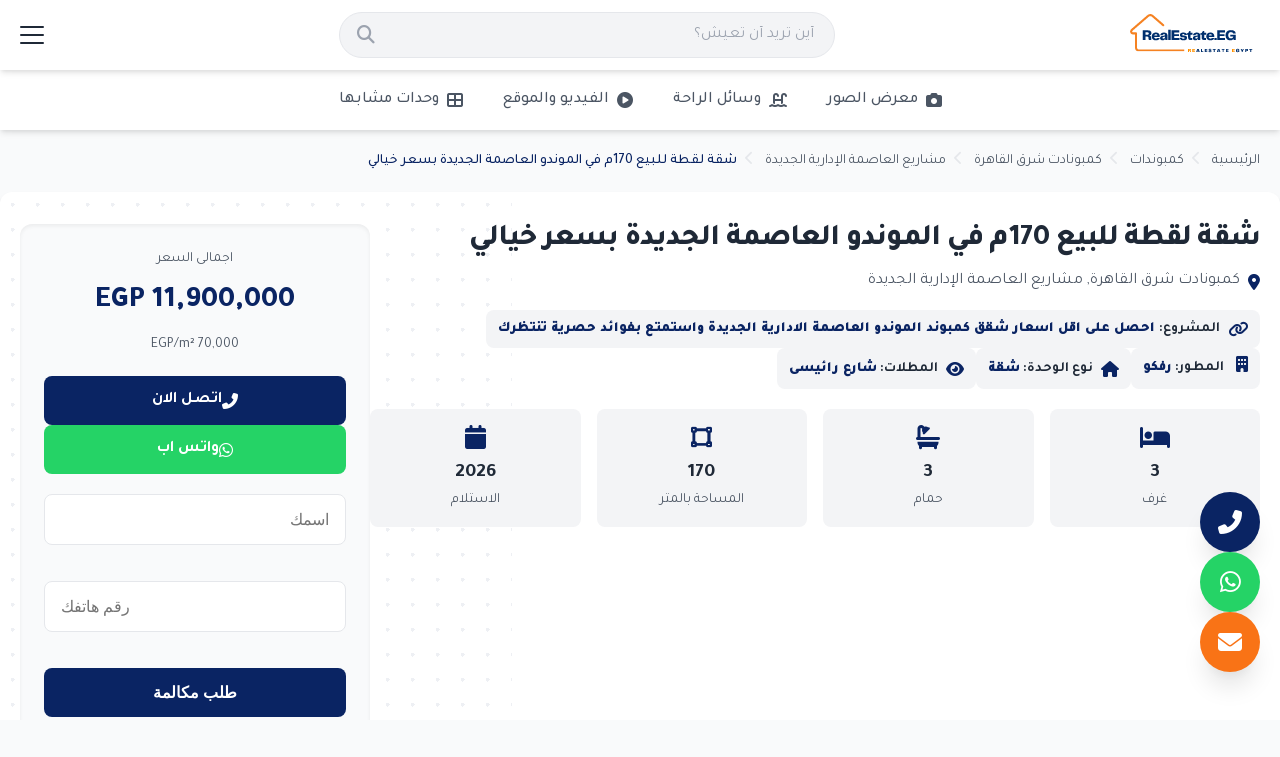

--- FILE ---
content_type: text/html; charset=UTF-8
request_url: https://realestate.eg/ar/5053096-apartment-in-new-administrative-capital-for-sale-in-prices-for-apartments-in-il-mondo-compound-from-170-meters
body_size: 84734
content:
<!doctype html>
<html lang="ar"  dir="rtl"  >
<head>
  <meta charset="utf-8">
  <meta name="viewport" content="width=device-width, initial-scale=1.0">
  <meta name="robots" content="index, follow">
<title>شقة لقطة للبيع 170م في الموندو العاصمة الجديدة بسعر خيالي</title>
<meta name="description" content="امتلك شقتك في الموندو العاصمة الجديدة بمساحة 170 متر، تتضمن الشقة ثلاث غرف نوم وحمامين، مطبخ واسع مجهز بأحدث الأجهزة وصالة استقبال واسعة. كما توفر الشقة شرفة في الهواء الطلق تطل على منظر خلاب للمنطقة المحيطة. وبالإضافة إلى ذلك، تتميز الشقة بالعديد من التجهيزات العصرية والمرافق الفاخرة التي تلبي احتياجات ورغبات العملاء. تشمل هذه الأجهزة المنزلية عالية الجودة ونظام تكييف هواء مركزي يعمل بكفاءة، إضافةً إلى أنظمة الأمان ومواقف السيارات المخصصة. تقع الشقة في الموندو، العاصمة الجديدة، وهي واحدة من أكثر المناطق رغبةً في القاهرة. تتمتع المنطقة بتصميم حديث وبنية تحتية متطورة، بالإضافة إلى وجود العديد من المحلات التجارية والمطاعم والمقاهي في المنطقة المحيطة. كما توفر العاصمة الجديدة خدمات متنوعة مثل المدارس والمستشفيات والنوادي الرياضية، مما يجعلها مكانًا مثاليًا للعيش.">
<meta property="og:title" content="شقة لقطة للبيع 170م في الموندو العاصمة الجديدة بسعر خيالي">
<meta property="og:description" content="امتلك شقتك في الموندو العاصمة الجديدة بمساحة 170 متر، تتضمن الشقة ثلاث غرف نوم وحمامين، مطبخ واسع مجهز بأحدث الأجهزة وصالة استقبال واسعة. كما توفر الشقة شرفة في الهواء الطلق تطل على منظر خلاب للمنطقة المحيطة. وبالإضافة إلى ذلك، تتميز الشقة بالعديد من التجهيزات العصرية والمرافق الفاخرة التي تلبي احتياجات ورغبات العملاء. تشمل هذه الأجهزة المنزلية عالية الجودة ونظام تكييف هواء مركزي يعمل بكفاءة، إضافةً إلى أنظمة الأمان ومواقف السيارات المخصصة. تقع الشقة في الموندو، العاصمة الجديدة، وهي واحدة من أكثر المناطق رغبةً في القاهرة. تتمتع المنطقة بتصميم حديث وبنية تحتية متطورة، بالإضافة إلى وجود العديد من المحلات التجارية والمطاعم والمقاهي في المنطقة المحيطة. كما توفر العاصمة الجديدة خدمات متنوعة مثل المدارس والمستشفيات والنوادي الرياضية، مما يجعلها مكانًا مثاليًا للعيش.">
<meta property="og:type" content="website">
<meta property="og:site_name" content="موقع عقارات مصر">
<meta property="og:url" content="https://realestate.eg/ar/5053096-apartment-in-new-administrative-capital-for-sale-in-prices-for-apartments-in-il-mondo-compound-from-170-meters">
<meta property="og:image" content="https://realestate.eg/images/def-photo/logo-FhNg8hHcJv.webp">

<meta name="twitter:title" content="شقة لقطة للبيع 170م في الموندو العاصمة الجديدة بسعر خيالي">
<meta name="twitter:description" content="امتلك شقتك في الموندو العاصمة الجديدة بمساحة 170 متر، تتضمن الشقة ثلاث غرف نوم وحمامين، مطبخ واسع مجهز بأحدث الأجهزة وصالة استقبال واسعة. كما توفر الشقة شرفة في الهواء الطلق تطل على منظر خلاب للمنطقة المحيطة. وبالإضافة إلى ذلك، تتميز الشقة بالعديد من التجهيزات العصرية والمرافق الفاخرة التي تلبي احتياجات ورغبات العملاء. تشمل هذه الأجهزة المنزلية عالية الجودة ونظام تكييف هواء مركزي يعمل بكفاءة، إضافةً إلى أنظمة الأمان ومواقف السيارات المخصصة. تقع الشقة في الموندو، العاصمة الجديدة، وهي واحدة من أكثر المناطق رغبةً في القاهرة. تتمتع المنطقة بتصميم حديث وبنية تحتية متطورة، بالإضافة إلى وجود العديد من المحلات التجارية والمطاعم والمقاهي في المنطقة المحيطة. كما توفر العاصمة الجديدة خدمات متنوعة مثل المدارس والمستشفيات والنوادي الرياضية، مما يجعلها مكانًا مثاليًا للعيش.">
<meta name="twitter:url" content="https://realestate.eg/ar/5053096-apartment-in-new-administrative-capital-for-sale-in-prices-for-apartments-in-il-mondo-compound-from-170-meters">
<meta name="twitter:image" content="https://realestate.eg/images/def-photo/logo-FhNg8hHcJv.webp">
<meta name="twitter:card" content="summary_large_image">

  <link rel="apple-touch-icon" sizes="57x57" href="https://realestate.eg/realestate-eg/fav-icon/apple-icon-57x57.png">
  <link rel="apple-touch-icon" sizes="60x60" href="https://realestate.eg/realestate-eg/fav-icon/apple-icon-60x60.png">
  <link rel="apple-touch-icon" sizes="72x72" href="https://realestate.eg/realestate-eg/fav-icon/apple-icon-72x72.png">
  <link rel="apple-touch-icon" sizes="76x76" href="https://realestate.eg/realestate-eg/fav-icon/apple-icon-76x76.png">
  <link rel="apple-touch-icon" sizes="114x114" href="https://realestate.eg/realestate-eg/fav-icon/apple-icon-114x114.png">
  <link rel="apple-touch-icon" sizes="120x120" href="https://realestate.eg/realestate-eg/fav-icon/apple-icon-120x120.png">
  <link rel="apple-touch-icon" sizes="144x144" href="https://realestate.eg/realestate-eg/fav-icon/apple-icon-144x144.png">
  <link rel="apple-touch-icon" sizes="152x152" href="https://realestate.eg/realestate-eg/fav-icon/apple-icon-152x152.png">
  <link rel="apple-touch-icon" sizes="180x180" href="https://realestate.eg/realestate-eg/fav-icon/apple-icon-180x180.png">
  <link rel="icon" type="image/png" sizes="192x192" href="https://realestate.eg/realestate-eg/fav-icon/android-icon-192x192.png">
  <link rel="icon" type="image/png" sizes="32x32" href="https://realestate.eg/realestate-eg/fav-icon/favicon-32x32.png">
  <link rel="icon" type="image/png" sizes="96x96" href="https://realestate.eg/realestate-eg/fav-icon/favicon-96x96.png">
  <link rel="icon" type="image/png" sizes="16x16" href="https://realestate.eg/realestate-eg/fav-icon/favicon-16x16.png">
  <link rel="manifest" href="https://realestate.eg/realestate-eg/fav-icon/manifest.json">
  <meta name="msapplication-TileColor" content="#ffffff">
  <meta name="msapplication-TileImage" content="https://realestate.eg/realestate-eg/fav-icon/ms-icon-144x144.png">
  <meta name="theme-color" content="#ffffff">
  <meta name="csrf-token" content="5Ae1gmB1y6bVYVnZwXPlg5oXsIdIIOXFOqmIhOKg">
    <style>.fa{font-family:var(--fa-style-family,"FontAwesome");font-weight:var(--fa-style,900)}.fas,.far,.fab,.fa-solid,.fa-regular,.fa-brands,.fa{-moz-osx-font-smoothing:grayscale;-webkit-font-smoothing:antialiased;display:var(--fa-display,inline-block);font-style:normal;font-variant:normal;line-height:1;text-rendering:auto}.fas::before,.far::before,.fab::before,.fa-solid::before,.fa-regular::before,.fa-brands::before,.fa::before{content:var(--fa)}.fa-classic,.fas,.fa-solid,.far,.fa-regular{font-family:FontAwesome}.fa-brands,.fab{font-family:FontAwesomeB}.fa-1x{font-size:1em}.fa-2x{font-size:2em}.fa-3x{font-size:3em}.fa-4x{font-size:4em}.fa-5x{font-size:5em}.fa-6x{font-size:6em}.fa-7x{font-size:7em}.fa-8x{font-size:8em}.fa-9x{font-size:9em}.fa-10x{font-size:10em}.fa-2xs{font-size:.625em;line-height:.1em;vertical-align:.225em}.fa-xs{font-size:.75em;line-height:.08333em;vertical-align:.125em}.fa-sm{font-size:.875em;line-height:.07143em;vertical-align:.05357em}.fa-lg{font-size:1.25em;line-height:.05em;vertical-align:-.075em}.fa-xl{font-size:1.5em;line-height:.04167em;vertical-align:-.125em}.fa-2xl{font-size:2em;line-height:.03125em;vertical-align:-.1875em}.fa-fw{text-align:center;width:1.25em}.fa-ul{list-style-type:none;margin-left:var(--fa-li-margin,2.5em);padding-left:0}.fa-ul>li{position:relative}.fa-li{left:calc(-1 * var(--fa-li-width,2em));position:absolute;text-align:center;width:var(--fa-li-width,2em);line-height:inherit}.fa-border{border-color:var(--fa-border-color,#eee);border-radius:var(--fa-border-radius,.1em);border-style:var(--fa-border-style,solid);border-width:var(--fa-border-width,.08em);padding:var(--fa-border-padding,.2em .25em .15em)}.fa-pull-left{float:left;margin-right:var(--fa-pull-margin,.3em)}.fa-pull-right{float:right;margin-left:var(--fa-pull-margin,.3em)}.fa-beat{animation-name:fa-beat;animation-delay:var(--fa-animation-delay,0s);animation-direction:var(--fa-animation-direction,normal);animation-duration:var(--fa-animation-duration,1s);animation-iteration-count:var(--fa-animation-iteration-count,infinite);animation-timing-function:var(--fa-animation-timing,ease-in-out)}.fa-bounce{animation-name:fa-bounce;animation-delay:var(--fa-animation-delay,0s);animation-direction:var(--fa-animation-direction,normal);animation-duration:var(--fa-animation-duration,1s);animation-iteration-count:var(--fa-animation-iteration-count,infinite);animation-timing-function:var(--fa-animation-timing,cubic-bezier(0.28,.84,.42,1))}.fa-fade{animation-name:fa-fade;animation-delay:var(--fa-animation-delay,0s);animation-direction:var(--fa-animation-direction,normal);animation-duration:var(--fa-animation-duration,1s);animation-iteration-count:var(--fa-animation-iteration-count,infinite);animation-timing-function:var(--fa-animation-timing,cubic-bezier(0.4,0,.6,1))}.fa-beat-fade{animation-name:fa-beat-fade;animation-delay:var(--fa-animation-delay,0s);animation-direction:var(--fa-animation-direction,normal);animation-duration:var(--fa-animation-duration,1s);animation-iteration-count:var(--fa-animation-iteration-count,infinite);animation-timing-function:var(--fa-animation-timing,cubic-bezier(0.4,0,.6,1))}.fa-flip{animation-name:fa-flip;animation-delay:var(--fa-animation-delay,0s);animation-direction:var(--fa-animation-direction,normal);animation-duration:var(--fa-animation-duration,1s);animation-iteration-count:var(--fa-animation-iteration-count,infinite);animation-timing-function:var(--fa-animation-timing,ease-in-out)}.fa-shake{animation-name:fa-shake;animation-delay:var(--fa-animation-delay,0s);animation-direction:var(--fa-animation-direction,normal);animation-duration:var(--fa-animation-duration,1s);animation-iteration-count:var(--fa-animation-iteration-count,infinite);animation-timing-function:var(--fa-animation-timing,linear)}.fa-spin{animation-name:fa-spin;animation-delay:var(--fa-animation-delay,0s);animation-direction:var(--fa-animation-direction,normal);animation-duration:var(--fa-animation-duration,2s);animation-iteration-count:var(--fa-animation-iteration-count,infinite);animation-timing-function:var(--fa-animation-timing,linear)}.fa-spin-reverse{--fa-animation-direction:reverse}.fa-pulse,.fa-spin-pulse{animation-name:fa-spin;animation-direction:var(--fa-animation-direction,normal);animation-duration:var(--fa-animation-duration,1s);animation-iteration-count:var(--fa-animation-iteration-count,infinite);animation-timing-function:var(--fa-animation-timing,steps(8))}@media (prefers-reduced-motion:reduce){.fa-beat,.fa-bounce,.fa-fade,.fa-beat-fade,.fa-flip,.fa-pulse,.fa-shake,.fa-spin,.fa-spin-pulse{animation-delay:-1ms;animation-duration:1ms;animation-iteration-count:1;transition-delay:0s;transition-duration:0s}}@keyframes fa-beat{0%,90%{transform:scale(1)}45%{transform:scale(var(--fa-beat-scale,1.25))}}@keyframes fa-bounce{0%{transform:scale(1,1) translateY(0)}10%{transform:scale(var(--fa-bounce-start-scale-x,1.1),var(--fa-bounce-start-scale-y,.9)) translateY(0)}30%{transform:scale(var(--fa-bounce-jump-scale-x,.9),var(--fa-bounce-jump-scale-y,1.1)) translateY(var(--fa-bounce-height,-.5em))}50%{transform:scale(var(--fa-bounce-land-scale-x,1.05),var(--fa-bounce-land-scale-y,.95)) translateY(0)}57%{transform:scale(1,1) translateY(var(--fa-bounce-rebound,-.125em))}64%{transform:scale(1,1) translateY(0)}100%{transform:scale(1,1) translateY(0)}}@keyframes fa-fade{50%{opacity:var(--fa-fade-opacity,.4)}}@keyframes fa-beat-fade{0%,100%{opacity:var(--fa-beat-fade-opacity,.4);transform:scale(1)}50%{opacity:1;transform:scale(var(--fa-beat-fade-scale,1.125))}}@keyframes fa-flip{50%{transform:rotate3d(var(--fa-flip-x,0),var(--fa-flip-y,1),var(--fa-flip-z,0),var(--fa-flip-angle,-180deg))}}@keyframes fa-shake{0%{transform:rotate(-15deg)}4%{transform:rotate(15deg)}8%,24%{transform:rotate(-18deg)}12%,28%{transform:rotate(18deg)}16%{transform:rotate(-22deg)}20%{transform:rotate(22deg)}32%{transform:rotate(-12deg)}36%{transform:rotate(12deg)}40%,100%{transform:rotate(0deg)}}@keyframes fa-spin{0%{transform:rotate(0deg)}100%{transform:rotate(360deg)}}.fa-rotate-90{transform:rotate(90deg)}.fa-rotate-180{transform:rotate(180deg)}.fa-rotate-270{transform:rotate(270deg)}.fa-flip-horizontal{transform:scale(-1,1)}.fa-flip-vertical{transform:scale(1,-1)}.fa-flip-both,.fa-flip-horizontal.fa-flip-vertical{transform:scale(-1,-1)}.fa-rotate-by{transform:rotate(var(--fa-rotate-angle,0))}.fa-stack{display:inline-block;height:2em;line-height:2em;position:relative;vertical-align:middle;width:2.5em}.fa-stack-1x,.fa-stack-2x{left:0;position:absolute;text-align:center;width:100%;z-index:var(--fa-stack-z-index,auto)}.fa-stack-1x{line-height:inherit}.fa-stack-2x{font-size:2em}.fa-inverse{color:var(--fa-inverse,#fff)}.fa-0{--fa:"\30"}.fa-1{--fa:"\31"}.fa-2{--fa:"\32"}.fa-3{--fa:"\33"}.fa-4{--fa:"\34"}.fa-5{--fa:"\35"}.fa-6{--fa:"\36"}.fa-7{--fa:"\37"}.fa-8{--fa:"\38"}.fa-9{--fa:"\39"}.fa-fill-drip{--fa:"\f576"}.fa-arrows-to-circle{--fa:"\e4bd"}.fa-circle-chevron-right{--fa:"\f138"}.fa-chevron-circle-right{--fa:"\f138"}.fa-at{--fa:"\40"}.fa-trash-can{--fa:"\f2ed"}.fa-trash-alt{--fa:"\f2ed"}.fa-text-height{--fa:"\f034"}.fa-user-xmark{--fa:"\f235"}.fa-user-times{--fa:"\f235"}.fa-stethoscope{--fa:"\f0f1"}.fa-message{--fa:"\f27a"}.fa-comment-alt{--fa:"\f27a"}.fa-info{--fa:"\f129"}.fa-down-left-and-up-right-to-center{--fa:"\f422"}.fa-compress-alt{--fa:"\f422"}.fa-explosion{--fa:"\e4e9"}.fa-file-lines{--fa:"\f15c"}.fa-file-alt{--fa:"\f15c"}.fa-file-text{--fa:"\f15c"}.fa-wave-square{--fa:"\f83e"}.fa-ring{--fa:"\f70b"}.fa-building-un{--fa:"\e4d9"}.fa-dice-three{--fa:"\f527"}.fa-calendar-days{--fa:"\f073"}.fa-calendar-alt{--fa:"\f073"}.fa-anchor-circle-check{--fa:"\e4aa"}.fa-building-circle-arrow-right{--fa:"\e4d1"}.fa-volleyball{--fa:"\f45f"}.fa-volleyball-ball{--fa:"\f45f"}.fa-arrows-up-to-line{--fa:"\e4c2"}.fa-sort-down{--fa:"\f0dd"}.fa-sort-desc{--fa:"\f0dd"}.fa-circle-minus{--fa:"\f056"}.fa-minus-circle{--fa:"\f056"}.fa-door-open{--fa:"\f52b"}.fa-right-from-bracket{--fa:"\f2f5"}.fa-sign-out-alt{--fa:"\f2f5"}.fa-atom{--fa:"\f5d2"}.fa-soap{--fa:"\e06e"}.fa-icons{--fa:"\f86d"}.fa-heart-music-camera-bolt{--fa:"\f86d"}.fa-microphone-lines-slash{--fa:"\f539"}.fa-microphone-alt-slash{--fa:"\f539"}.fa-bridge-circle-check{--fa:"\e4c9"}.fa-pump-medical{--fa:"\e06a"}.fa-fingerprint{--fa:"\f577"}.fa-hand-point-right{--fa:"\f0a4"}.fa-magnifying-glass-location{--fa:"\f689"}.fa-search-location{--fa:"\f689"}.fa-forward-step{--fa:"\f051"}.fa-step-forward{--fa:"\f051"}.fa-face-smile-beam{--fa:"\f5b8"}.fa-smile-beam{--fa:"\f5b8"}.fa-flag-checkered{--fa:"\f11e"}.fa-football{--fa:"\f44e"}.fa-football-ball{--fa:"\f44e"}.fa-school-circle-exclamation{--fa:"\e56c"}.fa-crop{--fa:"\f125"}.fa-angles-down{--fa:"\f103"}.fa-angle-double-down{--fa:"\f103"}.fa-users-rectangle{--fa:"\e594"}.fa-people-roof{--fa:"\e537"}.fa-people-line{--fa:"\e534"}.fa-beer-mug-empty{--fa:"\f0fc"}.fa-beer{--fa:"\f0fc"}.fa-diagram-predecessor{--fa:"\e477"}.fa-arrow-up-long{--fa:"\f176"}.fa-long-arrow-up{--fa:"\f176"}.fa-fire-flame-simple{--fa:"\f46a"}.fa-burn{--fa:"\f46a"}.fa-person{--fa:"\f183"}.fa-male{--fa:"\f183"}.fa-laptop{--fa:"\f109"}.fa-file-csv{--fa:"\f6dd"}.fa-menorah{--fa:"\f676"}.fa-truck-plane{--fa:"\e58f"}.fa-record-vinyl{--fa:"\f8d9"}.fa-face-grin-stars{--fa:"\f587"}.fa-grin-stars{--fa:"\f587"}.fa-bong{--fa:"\f55c"}.fa-spaghetti-monster-flying{--fa:"\f67b"}.fa-pastafarianism{--fa:"\f67b"}.fa-arrow-down-up-across-line{--fa:"\e4af"}.fa-spoon{--fa:"\f2e5"}.fa-utensil-spoon{--fa:"\f2e5"}.fa-jar-wheat{--fa:"\e517"}.fa-envelopes-bulk{--fa:"\f674"}.fa-mail-bulk{--fa:"\f674"}.fa-file-circle-exclamation{--fa:"\e4eb"}.fa-circle-h{--fa:"\f47e"}.fa-hospital-symbol{--fa:"\f47e"}.fa-pager{--fa:"\f815"}.fa-address-book{--fa:"\f2b9"}.fa-contact-book{--fa:"\f2b9"}.fa-strikethrough{--fa:"\f0cc"}.fa-k{--fa:"\4b"}.fa-landmark-flag{--fa:"\e51c"}.fa-pencil{--fa:"\f303"}.fa-pencil-alt{--fa:"\f303"}.fa-backward{--fa:"\f04a"}.fa-caret-right{--fa:"\f0da"}.fa-comments{--fa:"\f086"}.fa-paste{--fa:"\f0ea"}.fa-file-clipboard{--fa:"\f0ea"}.fa-code-pull-request{--fa:"\e13c"}.fa-clipboard-list{--fa:"\f46d"}.fa-truck-ramp-box{--fa:"\f4de"}.fa-truck-loading{--fa:"\f4de"}.fa-user-check{--fa:"\f4fc"}.fa-vial-virus{--fa:"\e597"}.fa-sheet-plastic{--fa:"\e571"}.fa-blog{--fa:"\f781"}.fa-user-ninja{--fa:"\f504"}.fa-person-arrow-up-from-line{--fa:"\e539"}.fa-scroll-torah{--fa:"\f6a0"}.fa-torah{--fa:"\f6a0"}.fa-broom-ball{--fa:"\f458"}.fa-quidditch{--fa:"\f458"}.fa-quidditch-broom-ball{--fa:"\f458"}.fa-toggle-off{--fa:"\f204"}.fa-box-archive{--fa:"\f187"}.fa-archive{--fa:"\f187"}.fa-person-drowning{--fa:"\e545"}.fa-arrow-down-9-1{--fa:"\f886"}.fa-sort-numeric-desc{--fa:"\f886"}.fa-sort-numeric-down-alt{--fa:"\f886"}.fa-face-grin-tongue-squint{--fa:"\f58a"}.fa-grin-tongue-squint{--fa:"\f58a"}.fa-spray-can{--fa:"\f5bd"}.fa-truck-monster{--fa:"\f63b"}.fa-w{--fa:"\57"}.fa-earth-africa{--fa:"\f57c"}.fa-globe-africa{--fa:"\f57c"}.fa-rainbow{--fa:"\f75b"}.fa-circle-notch{--fa:"\f1ce"}.fa-tablet-screen-button{--fa:"\f3fa"}.fa-tablet-alt{--fa:"\f3fa"}.fa-paw{--fa:"\f1b0"}.fa-cloud{--fa:"\f0c2"}.fa-trowel-bricks{--fa:"\e58a"}.fa-face-flushed{--fa:"\f579"}.fa-flushed{--fa:"\f579"}.fa-hospital-user{--fa:"\f80d"}.fa-tent-arrow-left-right{--fa:"\e57f"}.fa-gavel{--fa:"\f0e3"}.fa-legal{--fa:"\f0e3"}.fa-binoculars{--fa:"\f1e5"}.fa-microphone-slash{--fa:"\f131"}.fa-box-tissue{--fa:"\e05b"}.fa-motorcycle{--fa:"\f21c"}.fa-bell-concierge{--fa:"\f562"}.fa-concierge-bell{--fa:"\f562"}.fa-pen-ruler{--fa:"\f5ae"}.fa-pencil-ruler{--fa:"\f5ae"}.fa-people-arrows{--fa:"\e068"}.fa-people-arrows-left-right{--fa:"\e068"}.fa-mars-and-venus-burst{--fa:"\e523"}.fa-square-caret-right{--fa:"\f152"}.fa-caret-square-right{--fa:"\f152"}.fa-scissors{--fa:"\f0c4"}.fa-cut{--fa:"\f0c4"}.fa-sun-plant-wilt{--fa:"\e57a"}.fa-toilets-portable{--fa:"\e584"}.fa-hockey-puck{--fa:"\f453"}.fa-table{--fa:"\f0ce"}.fa-magnifying-glass-arrow-right{--fa:"\e521"}.fa-tachograph-digital{--fa:"\f566"}.fa-digital-tachograph{--fa:"\f566"}.fa-users-slash{--fa:"\e073"}.fa-clover{--fa:"\e139"}.fa-reply{--fa:"\f3e5"}.fa-mail-reply{--fa:"\f3e5"}.fa-star-and-crescent{--fa:"\f699"}.fa-house-fire{--fa:"\e50c"}.fa-square-minus{--fa:"\f146"}.fa-minus-square{--fa:"\f146"}.fa-helicopter{--fa:"\f533"}.fa-compass{--fa:"\f14e"}.fa-square-caret-down{--fa:"\f150"}.fa-caret-square-down{--fa:"\f150"}.fa-file-circle-question{--fa:"\e4ef"}.fa-laptop-code{--fa:"\f5fc"}.fa-swatchbook{--fa:"\f5c3"}.fa-prescription-bottle{--fa:"\f485"}.fa-bars{--fa:"\f0c9"}.fa-navicon{--fa:"\f0c9"}.fa-people-group{--fa:"\e533"}.fa-hourglass-end{--fa:"\f253"}.fa-hourglass-3{--fa:"\f253"}.fa-heart-crack{--fa:"\f7a9"}.fa-heart-broken{--fa:"\f7a9"}.fa-square-up-right{--fa:"\f360"}.fa-external-link-square-alt{--fa:"\f360"}.fa-face-kiss-beam{--fa:"\f597"}.fa-kiss-beam{--fa:"\f597"}.fa-film{--fa:"\f008"}.fa-ruler-horizontal{--fa:"\f547"}.fa-people-robbery{--fa:"\e536"}.fa-lightbulb{--fa:"\f0eb"}.fa-caret-left{--fa:"\f0d9"}.fa-circle-exclamation{--fa:"\f06a"}.fa-exclamation-circle{--fa:"\f06a"}.fa-school-circle-xmark{--fa:"\e56d"}.fa-arrow-right-from-bracket{--fa:"\f08b"}.fa-sign-out{--fa:"\f08b"}.fa-circle-chevron-down{--fa:"\f13a"}.fa-chevron-circle-down{--fa:"\f13a"}.fa-unlock-keyhole{--fa:"\f13e"}.fa-unlock-alt{--fa:"\f13e"}.fa-cloud-showers-heavy{--fa:"\f740"}.fa-headphones-simple{--fa:"\f58f"}.fa-headphones-alt{--fa:"\f58f"}.fa-sitemap{--fa:"\f0e8"}.fa-circle-dollar-to-slot{--fa:"\f4b9"}.fa-donate{--fa:"\f4b9"}.fa-memory{--fa:"\f538"}.fa-road-spikes{--fa:"\e568"}.fa-fire-burner{--fa:"\e4f1"}.fa-flag{--fa:"\f024"}.fa-hanukiah{--fa:"\f6e6"}.fa-feather{--fa:"\f52d"}.fa-volume-low{--fa:"\f027"}.fa-volume-down{--fa:"\f027"}.fa-comment-slash{--fa:"\f4b3"}.fa-cloud-sun-rain{--fa:"\f743"}.fa-compress{--fa:"\f066"}.fa-wheat-awn{--fa:"\e2cd"}.fa-wheat-alt{--fa:"\e2cd"}.fa-ankh{--fa:"\f644"}.fa-hands-holding-child{--fa:"\e4fa"}.fa-asterisk{--fa:"\2a"}.fa-square-check{--fa:"\f14a"}.fa-check-square{--fa:"\f14a"}.fa-peseta-sign{--fa:"\e221"}.fa-heading{--fa:"\f1dc"}.fa-header{--fa:"\f1dc"}.fa-ghost{--fa:"\f6e2"}.fa-list{--fa:"\f03a"}.fa-list-squares{--fa:"\f03a"}.fa-square-phone-flip{--fa:"\f87b"}.fa-phone-square-alt{--fa:"\f87b"}.fa-cart-plus{--fa:"\f217"}.fa-gamepad{--fa:"\f11b"}.fa-circle-dot{--fa:"\f192"}.fa-dot-circle{--fa:"\f192"}.fa-face-dizzy{--fa:"\f567"}.fa-dizzy{--fa:"\f567"}.fa-egg{--fa:"\f7fb"}.fa-house-medical-circle-xmark{--fa:"\e513"}.fa-campground{--fa:"\f6bb"}.fa-folder-plus{--fa:"\f65e"}.fa-futbol{--fa:"\f1e3"}.fa-futbol-ball{--fa:"\f1e3"}.fa-soccer-ball{--fa:"\f1e3"}.fa-paintbrush{--fa:"\f1fc"}.fa-paint-brush{--fa:"\f1fc"}.fa-lock{--fa:"\f023"}.fa-gas-pump{--fa:"\f52f"}.fa-hot-tub-person{--fa:"\f593"}.fa-hot-tub{--fa:"\f593"}.fa-map-location{--fa:"\f59f"}.fa-map-marked{--fa:"\f59f"}.fa-house-flood-water{--fa:"\e50e"}.fa-tree{--fa:"\f1bb"}.fa-bridge-lock{--fa:"\e4cc"}.fa-sack-dollar{--fa:"\f81d"}.fa-pen-to-square{--fa:"\f044"}.fa-edit{--fa:"\f044"}.fa-car-side{--fa:"\f5e4"}.fa-share-nodes{--fa:"\f1e0"}.fa-share-alt{--fa:"\f1e0"}.fa-heart-circle-minus{--fa:"\e4ff"}.fa-hourglass-half{--fa:"\f252"}.fa-hourglass-2{--fa:"\f252"}.fa-microscope{--fa:"\f610"}.fa-sink{--fa:"\e06d"}.fa-bag-shopping{--fa:"\f290"}.fa-shopping-bag{--fa:"\f290"}.fa-arrow-down-z-a{--fa:"\f881"}.fa-sort-alpha-desc{--fa:"\f881"}.fa-sort-alpha-down-alt{--fa:"\f881"}.fa-mitten{--fa:"\f7b5"}.fa-person-rays{--fa:"\e54d"}.fa-users{--fa:"\f0c0"}.fa-eye-slash{--fa:"\f070"}.fa-flask-vial{--fa:"\e4f3"}.fa-hand{--fa:"\f256"}.fa-hand-paper{--fa:"\f256"}.fa-om{--fa:"\f679"}.fa-worm{--fa:"\e599"}.fa-house-circle-xmark{--fa:"\e50b"}.fa-plug{--fa:"\f1e6"}.fa-chevron-up{--fa:"\f077"}.fa-hand-spock{--fa:"\f259"}.fa-stopwatch{--fa:"\f2f2"}.fa-face-kiss{--fa:"\f596"}.fa-kiss{--fa:"\f596"}.fa-bridge-circle-xmark{--fa:"\e4cb"}.fa-face-grin-tongue{--fa:"\f589"}.fa-grin-tongue{--fa:"\f589"}.fa-chess-bishop{--fa:"\f43a"}.fa-face-grin-wink{--fa:"\f58c"}.fa-grin-wink{--fa:"\f58c"}.fa-ear-deaf{--fa:"\f2a4"}.fa-deaf{--fa:"\f2a4"}.fa-deafness{--fa:"\f2a4"}.fa-hard-of-hearing{--fa:"\f2a4"}.fa-road-circle-check{--fa:"\e564"}.fa-dice-five{--fa:"\f523"}.fa-square-rss{--fa:"\f143"}.fa-rss-square{--fa:"\f143"}.fa-land-mine-on{--fa:"\e51b"}.fa-i-cursor{--fa:"\f246"}.fa-stamp{--fa:"\f5bf"}.fa-stairs{--fa:"\e289"}.fa-i{--fa:"\49"}.fa-hryvnia-sign{--fa:"\f6f2"}.fa-hryvnia{--fa:"\f6f2"}.fa-pills{--fa:"\f484"}.fa-face-grin-wide{--fa:"\f581"}.fa-grin-alt{--fa:"\f581"}.fa-tooth{--fa:"\f5c9"}.fa-v{--fa:"\56"}.fa-bangladeshi-taka-sign{--fa:"\e2e6"}.fa-bicycle{--fa:"\f206"}.fa-staff-snake{--fa:"\e579"}.fa-rod-asclepius{--fa:"\e579"}.fa-rod-snake{--fa:"\e579"}.fa-staff-aesculapius{--fa:"\e579"}.fa-head-side-cough-slash{--fa:"\e062"}.fa-truck-medical{--fa:"\f0f9"}.fa-ambulance{--fa:"\f0f9"}.fa-wheat-awn-circle-exclamation{--fa:"\e598"}.fa-snowman{--fa:"\f7d0"}.fa-mortar-pestle{--fa:"\f5a7"}.fa-road-barrier{--fa:"\e562"}.fa-school{--fa:"\f549"}.fa-igloo{--fa:"\f7ae"}.fa-joint{--fa:"\f595"}.fa-angle-right{--fa:"\f105"}.fa-horse{--fa:"\f6f0"}.fa-q{--fa:"\51"}.fa-g{--fa:"\47"}.fa-notes-medical{--fa:"\f481"}.fa-temperature-half{--fa:"\f2c9"}.fa-temperature-2{--fa:"\f2c9"}.fa-thermometer-2{--fa:"\f2c9"}.fa-thermometer-half{--fa:"\f2c9"}.fa-dong-sign{--fa:"\e169"}.fa-capsules{--fa:"\f46b"}.fa-poo-storm{--fa:"\f75a"}.fa-poo-bolt{--fa:"\f75a"}.fa-face-frown-open{--fa:"\f57a"}.fa-frown-open{--fa:"\f57a"}.fa-hand-point-up{--fa:"\f0a6"}.fa-money-bill{--fa:"\f0d6"}.fa-bookmark{--fa:"\f02e"}.fa-align-justify{--fa:"\f039"}.fa-umbrella-beach{--fa:"\f5ca"}.fa-helmet-un{--fa:"\e503"}.fa-bullseye{--fa:"\f140"}.fa-bacon{--fa:"\f7e5"}.fa-hand-point-down{--fa:"\f0a7"}.fa-arrow-up-from-bracket{--fa:"\e09a"}.fa-folder{--fa:"\f07b"}.fa-folder-blank{--fa:"\f07b"}.fa-file-waveform{--fa:"\f478"}.fa-file-medical-alt{--fa:"\f478"}.fa-radiation{--fa:"\f7b9"}.fa-chart-simple{--fa:"\e473"}.fa-mars-stroke{--fa:"\f229"}.fa-vial{--fa:"\f492"}.fa-gauge{--fa:"\f624"}.fa-dashboard{--fa:"\f624"}.fa-gauge-med{--fa:"\f624"}.fa-tachometer-alt-average{--fa:"\f624"}.fa-wand-magic-sparkles{--fa:"\e2ca"}.fa-magic-wand-sparkles{--fa:"\e2ca"}.fa-e{--fa:"\45"}.fa-pen-clip{--fa:"\f305"}.fa-pen-alt{--fa:"\f305"}.fa-bridge-circle-exclamation{--fa:"\e4ca"}.fa-user{--fa:"\f007"}.fa-school-circle-check{--fa:"\e56b"}.fa-dumpster{--fa:"\f793"}.fa-van-shuttle{--fa:"\f5b6"}.fa-shuttle-van{--fa:"\f5b6"}.fa-building-user{--fa:"\e4da"}.fa-square-caret-left{--fa:"\f191"}.fa-caret-square-left{--fa:"\f191"}.fa-highlighter{--fa:"\f591"}.fa-key{--fa:"\f084"}.fa-bullhorn{--fa:"\f0a1"}.fa-globe{--fa:"\f0ac"}.fa-synagogue{--fa:"\f69b"}.fa-person-half-dress{--fa:"\e548"}.fa-road-bridge{--fa:"\e563"}.fa-location-arrow{--fa:"\f124"}.fa-c{--fa:"\43"}.fa-tablet-button{--fa:"\f10a"}.fa-building-lock{--fa:"\e4d6"}.fa-pizza-slice{--fa:"\f818"}.fa-money-bill-wave{--fa:"\f53a"}.fa-chart-area{--fa:"\f1fe"}.fa-area-chart{--fa:"\f1fe"}.fa-house-flag{--fa:"\e50d"}.fa-person-circle-minus{--fa:"\e540"}.fa-ban{--fa:"\f05e"}.fa-cancel{--fa:"\f05e"}.fa-camera-rotate{--fa:"\e0d8"}.fa-spray-can-sparkles{--fa:"\f5d0"}.fa-air-freshener{--fa:"\f5d0"}.fa-star{--fa:"\f005"}.fa-repeat{--fa:"\f363"}.fa-cross{--fa:"\f654"}.fa-box{--fa:"\f466"}.fa-venus-mars{--fa:"\f228"}.fa-arrow-pointer{--fa:"\f245"}.fa-mouse-pointer{--fa:"\f245"}.fa-maximize{--fa:"\f31e"}.fa-expand-arrows-alt{--fa:"\f31e"}.fa-charging-station{--fa:"\f5e7"}.fa-shapes{--fa:"\f61f"}.fa-triangle-circle-square{--fa:"\f61f"}.fa-shuffle{--fa:"\f074"}.fa-random{--fa:"\f074"}.fa-person-running{--fa:"\f70c"}.fa-running{--fa:"\f70c"}.fa-mobile-retro{--fa:"\e527"}.fa-grip-lines-vertical{--fa:"\f7a5"}.fa-spider{--fa:"\f717"}.fa-hands-bound{--fa:"\e4f9"}.fa-file-invoice-dollar{--fa:"\f571"}.fa-plane-circle-exclamation{--fa:"\e556"}.fa-x-ray{--fa:"\f497"}.fa-spell-check{--fa:"\f891"}.fa-slash{--fa:"\f715"}.fa-computer-mouse{--fa:"\f8cc"}.fa-mouse{--fa:"\f8cc"}.fa-arrow-right-to-bracket{--fa:"\f090"}.fa-sign-in{--fa:"\f090"}.fa-shop-slash{--fa:"\e070"}.fa-store-alt-slash{--fa:"\e070"}.fa-server{--fa:"\f233"}.fa-virus-covid-slash{--fa:"\e4a9"}.fa-shop-lock{--fa:"\e4a5"}.fa-hourglass-start{--fa:"\f251"}.fa-hourglass-1{--fa:"\f251"}.fa-blender-phone{--fa:"\f6b6"}.fa-building-wheat{--fa:"\e4db"}.fa-person-breastfeeding{--fa:"\e53a"}.fa-right-to-bracket{--fa:"\f2f6"}.fa-sign-in-alt{--fa:"\f2f6"}.fa-venus{--fa:"\f221"}.fa-passport{--fa:"\f5ab"}.fa-thumbtack-slash{--fa:"\e68f"}.fa-thumb-tack-slash{--fa:"\e68f"}.fa-heart-pulse{--fa:"\f21e"}.fa-heartbeat{--fa:"\f21e"}.fa-people-carry-box{--fa:"\f4ce"}.fa-people-carry{--fa:"\f4ce"}.fa-temperature-high{--fa:"\f769"}.fa-microchip{--fa:"\f2db"}.fa-crown{--fa:"\f521"}.fa-weight-hanging{--fa:"\f5cd"}.fa-xmarks-lines{--fa:"\e59a"}.fa-file-prescription{--fa:"\f572"}.fa-weight-scale{--fa:"\f496"}.fa-weight{--fa:"\f496"}.fa-user-group{--fa:"\f500"}.fa-user-friends{--fa:"\f500"}.fa-arrow-up-a-z{--fa:"\f15e"}.fa-sort-alpha-up{--fa:"\f15e"}.fa-chess-knight{--fa:"\f441"}.fa-face-laugh-squint{--fa:"\f59b"}.fa-laugh-squint{--fa:"\f59b"}.fa-wheelchair{--fa:"\f193"}.fa-circle-arrow-up{--fa:"\f0aa"}.fa-arrow-circle-up{--fa:"\f0aa"}.fa-toggle-on{--fa:"\f205"}.fa-person-walking{--fa:"\f554"}.fa-walking{--fa:"\f554"}.fa-l{--fa:"\4c"}.fa-fire{--fa:"\f06d"}.fa-bed-pulse{--fa:"\f487"}.fa-procedures{--fa:"\f487"}.fa-shuttle-space{--fa:"\f197"}.fa-space-shuttle{--fa:"\f197"}.fa-face-laugh{--fa:"\f599"}.fa-laugh{--fa:"\f599"}.fa-folder-open{--fa:"\f07c"}.fa-heart-circle-plus{--fa:"\e500"}.fa-code-fork{--fa:"\e13b"}.fa-city{--fa:"\f64f"}.fa-microphone-lines{--fa:"\f3c9"}.fa-microphone-alt{--fa:"\f3c9"}.fa-pepper-hot{--fa:"\f816"}.fa-unlock{--fa:"\f09c"}.fa-colon-sign{--fa:"\e140"}.fa-headset{--fa:"\f590"}.fa-store-slash{--fa:"\e071"}.fa-road-circle-xmark{--fa:"\e566"}.fa-user-minus{--fa:"\f503"}.fa-mars-stroke-up{--fa:"\f22a"}.fa-mars-stroke-v{--fa:"\f22a"}.fa-champagne-glasses{--fa:"\f79f"}.fa-glass-cheers{--fa:"\f79f"}.fa-clipboard{--fa:"\f328"}.fa-house-circle-exclamation{--fa:"\e50a"}.fa-file-arrow-up{--fa:"\f574"}.fa-file-upload{--fa:"\f574"}.fa-wifi{--fa:"\f1eb"}.fa-wifi-3{--fa:"\f1eb"}.fa-wifi-strong{--fa:"\f1eb"}.fa-bath{--fa:"\f2cd"}.fa-bathtub{--fa:"\f2cd"}.fa-underline{--fa:"\f0cd"}.fa-user-pen{--fa:"\f4ff"}.fa-user-edit{--fa:"\f4ff"}.fa-signature{--fa:"\f5b7"}.fa-stroopwafel{--fa:"\f551"}.fa-bold{--fa:"\f032"}.fa-anchor-lock{--fa:"\e4ad"}.fa-building-ngo{--fa:"\e4d7"}.fa-manat-sign{--fa:"\e1d5"}.fa-not-equal{--fa:"\f53e"}.fa-border-top-left{--fa:"\f853"}.fa-border-style{--fa:"\f853"}.fa-map-location-dot{--fa:"\f5a0"}.fa-map-marked-alt{--fa:"\f5a0"}.fa-jedi{--fa:"\f669"}.fa-square-poll-vertical{--fa:"\f681"}.fa-poll{--fa:"\f681"}.fa-mug-hot{--fa:"\f7b6"}.fa-car-battery{--fa:"\f5df"}.fa-battery-car{--fa:"\f5df"}.fa-gift{--fa:"\f06b"}.fa-dice-two{--fa:"\f528"}.fa-chess-queen{--fa:"\f445"}.fa-glasses{--fa:"\f530"}.fa-chess-board{--fa:"\f43c"}.fa-building-circle-check{--fa:"\e4d2"}.fa-person-chalkboard{--fa:"\e53d"}.fa-mars-stroke-right{--fa:"\f22b"}.fa-mars-stroke-h{--fa:"\f22b"}.fa-hand-back-fist{--fa:"\f255"}.fa-hand-rock{--fa:"\f255"}.fa-square-caret-up{--fa:"\f151"}.fa-caret-square-up{--fa:"\f151"}.fa-cloud-showers-water{--fa:"\e4e4"}.fa-chart-bar{--fa:"\f080"}.fa-bar-chart{--fa:"\f080"}.fa-hands-bubbles{--fa:"\e05e"}.fa-hands-wash{--fa:"\e05e"}.fa-less-than-equal{--fa:"\f537"}.fa-train{--fa:"\f238"}.fa-eye-low-vision{--fa:"\f2a8"}.fa-low-vision{--fa:"\f2a8"}.fa-crow{--fa:"\f520"}.fa-sailboat{--fa:"\e445"}.fa-window-restore{--fa:"\f2d2"}.fa-square-plus{--fa:"\f0fe"}.fa-plus-square{--fa:"\f0fe"}.fa-torii-gate{--fa:"\f6a1"}.fa-frog{--fa:"\f52e"}.fa-bucket{--fa:"\e4cf"}.fa-image{--fa:"\f03e"}.fa-microphone{--fa:"\f130"}.fa-cow{--fa:"\f6c8"}.fa-caret-up{--fa:"\f0d8"}.fa-screwdriver{--fa:"\f54a"}.fa-folder-closed{--fa:"\e185"}.fa-house-tsunami{--fa:"\e515"}.fa-square-nfi{--fa:"\e576"}.fa-arrow-up-from-ground-water{--fa:"\e4b5"}.fa-martini-glass{--fa:"\f57b"}.fa-glass-martini-alt{--fa:"\f57b"}.fa-square-binary{--fa:"\e69b"}.fa-rotate-left{--fa:"\f2ea"}.fa-rotate-back{--fa:"\f2ea"}.fa-rotate-backward{--fa:"\f2ea"}.fa-undo-alt{--fa:"\f2ea"}.fa-table-columns{--fa:"\f0db"}.fa-columns{--fa:"\f0db"}.fa-lemon{--fa:"\f094"}.fa-head-side-mask{--fa:"\e063"}.fa-handshake{--fa:"\f2b5"}.fa-gem{--fa:"\f3a5"}.fa-dolly{--fa:"\f472"}.fa-dolly-box{--fa:"\f472"}.fa-smoking{--fa:"\f48d"}.fa-minimize{--fa:"\f78c"}.fa-compress-arrows-alt{--fa:"\f78c"}.fa-monument{--fa:"\f5a6"}.fa-snowplow{--fa:"\f7d2"}.fa-angles-right{--fa:"\f101"}.fa-angle-double-right{--fa:"\f101"}.fa-cannabis{--fa:"\f55f"}.fa-circle-play{--fa:"\f144"}.fa-play-circle{--fa:"\f144"}.fa-tablets{--fa:"\f490"}.fa-ethernet{--fa:"\f796"}.fa-euro-sign{--fa:"\f153"}.fa-eur{--fa:"\f153"}.fa-euro{--fa:"\f153"}.fa-chair{--fa:"\f6c0"}.fa-circle-check{--fa:"\f058"}.fa-check-circle{--fa:"\f058"}.fa-circle-stop{--fa:"\f28d"}.fa-stop-circle{--fa:"\f28d"}.fa-compass-drafting{--fa:"\f568"}.fa-drafting-compass{--fa:"\f568"}.fa-plate-wheat{--fa:"\e55a"}.fa-icicles{--fa:"\f7ad"}.fa-person-shelter{--fa:"\e54f"}.fa-neuter{--fa:"\f22c"}.fa-id-badge{--fa:"\f2c1"}.fa-marker{--fa:"\f5a1"}.fa-face-laugh-beam{--fa:"\f59a"}.fa-laugh-beam{--fa:"\f59a"}.fa-helicopter-symbol{--fa:"\e502"}.fa-universal-access{--fa:"\f29a"}.fa-circle-chevron-up{--fa:"\f139"}.fa-chevron-circle-up{--fa:"\f139"}.fa-lari-sign{--fa:"\e1c8"}.fa-volcano{--fa:"\f770"}.fa-person-walking-dashed-line-arrow-right{--fa:"\e553"}.fa-sterling-sign{--fa:"\f154"}.fa-gbp{--fa:"\f154"}.fa-pound-sign{--fa:"\f154"}.fa-viruses{--fa:"\e076"}.fa-square-person-confined{--fa:"\e577"}.fa-user-tie{--fa:"\f508"}.fa-arrow-down-long{--fa:"\f175"}.fa-long-arrow-down{--fa:"\f175"}.fa-tent-arrow-down-to-line{--fa:"\e57e"}.fa-certificate{--fa:"\f0a3"}.fa-reply-all{--fa:"\f122"}.fa-mail-reply-all{--fa:"\f122"}.fa-suitcase{--fa:"\f0f2"}.fa-person-skating{--fa:"\f7c5"}.fa-skating{--fa:"\f7c5"}.fa-filter-circle-dollar{--fa:"\f662"}.fa-funnel-dollar{--fa:"\f662"}.fa-camera-retro{--fa:"\f083"}.fa-circle-arrow-down{--fa:"\f0ab"}.fa-arrow-circle-down{--fa:"\f0ab"}.fa-file-import{--fa:"\f56f"}.fa-arrow-right-to-file{--fa:"\f56f"}.fa-square-arrow-up-right{--fa:"\f14c"}.fa-external-link-square{--fa:"\f14c"}.fa-box-open{--fa:"\f49e"}.fa-scroll{--fa:"\f70e"}.fa-spa{--fa:"\f5bb"}.fa-location-pin-lock{--fa:"\e51f"}.fa-pause{--fa:"\f04c"}.fa-hill-avalanche{--fa:"\e507"}.fa-temperature-empty{--fa:"\f2cb"}.fa-temperature-0{--fa:"\f2cb"}.fa-thermometer-0{--fa:"\f2cb"}.fa-thermometer-empty{--fa:"\f2cb"}.fa-bomb{--fa:"\f1e2"}.fa-registered{--fa:"\f25d"}.fa-address-card{--fa:"\f2bb"}.fa-contact-card{--fa:"\f2bb"}.fa-vcard{--fa:"\f2bb"}.fa-scale-unbalanced-flip{--fa:"\f516"}.fa-balance-scale-right{--fa:"\f516"}.fa-subscript{--fa:"\f12c"}.fa-diamond-turn-right{--fa:"\f5eb"}.fa-directions{--fa:"\f5eb"}.fa-burst{--fa:"\e4dc"}.fa-house-laptop{--fa:"\e066"}.fa-laptop-house{--fa:"\e066"}.fa-face-tired{--fa:"\f5c8"}.fa-tired{--fa:"\f5c8"}.fa-money-bills{--fa:"\e1f3"}.fa-smog{--fa:"\f75f"}.fa-crutch{--fa:"\f7f7"}.fa-cloud-arrow-up{--fa:"\f0ee"}.fa-cloud-upload{--fa:"\f0ee"}.fa-cloud-upload-alt{--fa:"\f0ee"}.fa-palette{--fa:"\f53f"}.fa-arrows-turn-right{--fa:"\e4c0"}.fa-vest{--fa:"\e085"}.fa-ferry{--fa:"\e4ea"}.fa-arrows-down-to-people{--fa:"\e4b9"}.fa-seedling{--fa:"\f4d8"}.fa-sprout{--fa:"\f4d8"}.fa-left-right{--fa:"\f337"}.fa-arrows-alt-h{--fa:"\f337"}.fa-boxes-packing{--fa:"\e4c7"}.fa-circle-arrow-left{--fa:"\f0a8"}.fa-arrow-circle-left{--fa:"\f0a8"}.fa-group-arrows-rotate{--fa:"\e4f6"}.fa-bowl-food{--fa:"\e4c6"}.fa-candy-cane{--fa:"\f786"}.fa-arrow-down-wide-short{--fa:"\f160"}.fa-sort-amount-asc{--fa:"\f160"}.fa-sort-amount-down{--fa:"\f160"}.fa-cloud-bolt{--fa:"\f76c"}.fa-thunderstorm{--fa:"\f76c"}.fa-text-slash{--fa:"\f87d"}.fa-remove-format{--fa:"\f87d"}.fa-face-smile-wink{--fa:"\f4da"}.fa-smile-wink{--fa:"\f4da"}.fa-file-word{--fa:"\f1c2"}.fa-file-powerpoint{--fa:"\f1c4"}.fa-arrows-left-right{--fa:"\f07e"}.fa-arrows-h{--fa:"\f07e"}.fa-house-lock{--fa:"\e510"}.fa-cloud-arrow-down{--fa:"\f0ed"}.fa-cloud-download{--fa:"\f0ed"}.fa-cloud-download-alt{--fa:"\f0ed"}.fa-children{--fa:"\e4e1"}.fa-chalkboard{--fa:"\f51b"}.fa-blackboard{--fa:"\f51b"}.fa-user-large-slash{--fa:"\f4fa"}.fa-user-alt-slash{--fa:"\f4fa"}.fa-envelope-open{--fa:"\f2b6"}.fa-handshake-simple-slash{--fa:"\e05f"}.fa-handshake-alt-slash{--fa:"\e05f"}.fa-mattress-pillow{--fa:"\e525"}.fa-guarani-sign{--fa:"\e19a"}.fa-arrows-rotate{--fa:"\f021"}.fa-refresh{--fa:"\f021"}.fa-sync{--fa:"\f021"}.fa-fire-extinguisher{--fa:"\f134"}.fa-cruzeiro-sign{--fa:"\e152"}.fa-greater-than-equal{--fa:"\f532"}.fa-shield-halved{--fa:"\f3ed"}.fa-shield-alt{--fa:"\f3ed"}.fa-book-atlas{--fa:"\f558"}.fa-atlas{--fa:"\f558"}.fa-virus{--fa:"\e074"}.fa-envelope-circle-check{--fa:"\e4e8"}.fa-layer-group{--fa:"\f5fd"}.fa-arrows-to-dot{--fa:"\e4be"}.fa-archway{--fa:"\f557"}.fa-heart-circle-check{--fa:"\e4fd"}.fa-house-chimney-crack{--fa:"\f6f1"}.fa-house-damage{--fa:"\f6f1"}.fa-file-zipper{--fa:"\f1c6"}.fa-file-archive{--fa:"\f1c6"}.fa-square{--fa:"\f0c8"}.fa-martini-glass-empty{--fa:"\f000"}.fa-glass-martini{--fa:"\f000"}.fa-couch{--fa:"\f4b8"}.fa-cedi-sign{--fa:"\e0df"}.fa-italic{--fa:"\f033"}.fa-table-cells-column-lock{--fa:"\e678"}.fa-church{--fa:"\f51d"}.fa-comments-dollar{--fa:"\f653"}.fa-democrat{--fa:"\f747"}.fa-z{--fa:"\5a"}.fa-person-skiing{--fa:"\f7c9"}.fa-skiing{--fa:"\f7c9"}.fa-road-lock{--fa:"\e567"}.fa-a{--fa:"\41"}.fa-temperature-arrow-down{--fa:"\e03f"}.fa-temperature-down{--fa:"\e03f"}.fa-feather-pointed{--fa:"\f56b"}.fa-feather-alt{--fa:"\f56b"}.fa-p{--fa:"\50"}.fa-snowflake{--fa:"\f2dc"}.fa-newspaper{--fa:"\f1ea"}.fa-rectangle-ad{--fa:"\f641"}.fa-ad{--fa:"\f641"}.fa-circle-arrow-right{--fa:"\f0a9"}.fa-arrow-circle-right{--fa:"\f0a9"}.fa-filter-circle-xmark{--fa:"\e17b"}.fa-locust{--fa:"\e520"}.fa-sort{--fa:"\f0dc"}.fa-unsorted{--fa:"\f0dc"}.fa-list-ol{--fa:"\f0cb"}.fa-list-1-2{--fa:"\f0cb"}.fa-list-numeric{--fa:"\f0cb"}.fa-person-dress-burst{--fa:"\e544"}.fa-money-check-dollar{--fa:"\f53d"}.fa-money-check-alt{--fa:"\f53d"}.fa-vector-square{--fa:"\f5cb"}.fa-bread-slice{--fa:"\f7ec"}.fa-language{--fa:"\f1ab"}.fa-face-kiss-wink-heart{--fa:"\f598"}.fa-kiss-wink-heart{--fa:"\f598"}.fa-filter{--fa:"\f0b0"}.fa-question{--fa:"\3f"}.fa-file-signature{--fa:"\f573"}.fa-up-down-left-right{--fa:"\f0b2"}.fa-arrows-alt{--fa:"\f0b2"}.fa-house-chimney-user{--fa:"\e065"}.fa-hand-holding-heart{--fa:"\f4be"}.fa-puzzle-piece{--fa:"\f12e"}.fa-money-check{--fa:"\f53c"}.fa-star-half-stroke{--fa:"\f5c0"}.fa-star-half-alt{--fa:"\f5c0"}.fa-code{--fa:"\f121"}.fa-whiskey-glass{--fa:"\f7a0"}.fa-glass-whiskey{--fa:"\f7a0"}.fa-building-circle-exclamation{--fa:"\e4d3"}.fa-magnifying-glass-chart{--fa:"\e522"}.fa-arrow-up-right-from-square{--fa:"\f08e"}.fa-external-link{--fa:"\f08e"}.fa-cubes-stacked{--fa:"\e4e6"}.fa-won-sign{--fa:"\f159"}.fa-krw{--fa:"\f159"}.fa-won{--fa:"\f159"}.fa-virus-covid{--fa:"\e4a8"}.fa-austral-sign{--fa:"\e0a9"}.fa-f{--fa:"\46"}.fa-leaf{--fa:"\f06c"}.fa-road{--fa:"\f018"}.fa-taxi{--fa:"\f1ba"}.fa-cab{--fa:"\f1ba"}.fa-person-circle-plus{--fa:"\e541"}.fa-chart-pie{--fa:"\f200"}.fa-pie-chart{--fa:"\f200"}.fa-bolt-lightning{--fa:"\e0b7"}.fa-sack-xmark{--fa:"\e56a"}.fa-file-excel{--fa:"\f1c3"}.fa-file-contract{--fa:"\f56c"}.fa-fish-fins{--fa:"\e4f2"}.fa-building-flag{--fa:"\e4d5"}.fa-face-grin-beam{--fa:"\f582"}.fa-grin-beam{--fa:"\f582"}.fa-object-ungroup{--fa:"\f248"}.fa-poop{--fa:"\f619"}.fa-location-pin{--fa:"\f041"}.fa-map-marker{--fa:"\f041"}.fa-kaaba{--fa:"\f66b"}.fa-toilet-paper{--fa:"\f71e"}.fa-helmet-safety{--fa:"\f807"}.fa-hard-hat{--fa:"\f807"}.fa-hat-hard{--fa:"\f807"}.fa-eject{--fa:"\f052"}.fa-circle-right{--fa:"\f35a"}.fa-arrow-alt-circle-right{--fa:"\f35a"}.fa-plane-circle-check{--fa:"\e555"}.fa-face-rolling-eyes{--fa:"\f5a5"}.fa-meh-rolling-eyes{--fa:"\f5a5"}.fa-object-group{--fa:"\f247"}.fa-chart-line{--fa:"\f201"}.fa-line-chart{--fa:"\f201"}.fa-mask-ventilator{--fa:"\e524"}.fa-arrow-right{--fa:"\f061"}.fa-signs-post{--fa:"\f277"}.fa-map-signs{--fa:"\f277"}.fa-cash-register{--fa:"\f788"}.fa-person-circle-question{--fa:"\e542"}.fa-h{--fa:"\48"}.fa-tarp{--fa:"\e57b"}.fa-screwdriver-wrench{--fa:"\f7d9"}.fa-tools{--fa:"\f7d9"}.fa-arrows-to-eye{--fa:"\e4bf"}.fa-plug-circle-bolt{--fa:"\e55b"}.fa-heart{--fa:"\f004"}.fa-mars-and-venus{--fa:"\f224"}.fa-house-user{--fa:"\e1b0"}.fa-home-user{--fa:"\e1b0"}.fa-dumpster-fire{--fa:"\f794"}.fa-house-crack{--fa:"\e3b1"}.fa-martini-glass-citrus{--fa:"\f561"}.fa-cocktail{--fa:"\f561"}.fa-face-surprise{--fa:"\f5c2"}.fa-surprise{--fa:"\f5c2"}.fa-bottle-water{--fa:"\e4c5"}.fa-circle-pause{--fa:"\f28b"}.fa-pause-circle{--fa:"\f28b"}.fa-toilet-paper-slash{--fa:"\e072"}.fa-apple-whole{--fa:"\f5d1"}.fa-apple-alt{--fa:"\f5d1"}.fa-kitchen-set{--fa:"\e51a"}.fa-r{--fa:"\52"}.fa-temperature-quarter{--fa:"\f2ca"}.fa-temperature-1{--fa:"\f2ca"}.fa-thermometer-1{--fa:"\f2ca"}.fa-thermometer-quarter{--fa:"\f2ca"}.fa-cube{--fa:"\f1b2"}.fa-bitcoin-sign{--fa:"\e0b4"}.fa-shield-dog{--fa:"\e573"}.fa-solar-panel{--fa:"\f5ba"}.fa-lock-open{--fa:"\f3c1"}.fa-elevator{--fa:"\e16d"}.fa-money-bill-transfer{--fa:"\e528"}.fa-money-bill-trend-up{--fa:"\e529"}.fa-house-flood-water-circle-arrow-right{--fa:"\e50f"}.fa-square-poll-horizontal{--fa:"\f682"}.fa-poll-h{--fa:"\f682"}.fa-circle{--fa:"\f111"}.fa-backward-fast{--fa:"\f049"}.fa-fast-backward{--fa:"\f049"}.fa-recycle{--fa:"\f1b8"}.fa-user-astronaut{--fa:"\f4fb"}.fa-plane-slash{--fa:"\e069"}.fa-trademark{--fa:"\f25c"}.fa-basketball{--fa:"\f434"}.fa-basketball-ball{--fa:"\f434"}.fa-satellite-dish{--fa:"\f7c0"}.fa-circle-up{--fa:"\f35b"}.fa-arrow-alt-circle-up{--fa:"\f35b"}.fa-mobile-screen-button{--fa:"\f3cd"}.fa-mobile-alt{--fa:"\f3cd"}.fa-volume-high{--fa:"\f028"}.fa-volume-up{--fa:"\f028"}.fa-users-rays{--fa:"\e593"}.fa-wallet{--fa:"\f555"}.fa-clipboard-check{--fa:"\f46c"}.fa-file-audio{--fa:"\f1c7"}.fa-burger{--fa:"\f805"}.fa-hamburger{--fa:"\f805"}.fa-wrench{--fa:"\f0ad"}.fa-bugs{--fa:"\e4d0"}.fa-rupee-sign{--fa:"\f156"}.fa-rupee{--fa:"\f156"}.fa-file-image{--fa:"\f1c5"}.fa-circle-question{--fa:"\f059"}.fa-question-circle{--fa:"\f059"}.fa-plane-departure{--fa:"\f5b0"}.fa-handshake-slash{--fa:"\e060"}.fa-book-bookmark{--fa:"\e0bb"}.fa-code-branch{--fa:"\f126"}.fa-hat-cowboy{--fa:"\f8c0"}.fa-bridge{--fa:"\e4c8"}.fa-phone-flip{--fa:"\f879"}.fa-phone-alt{--fa:"\f879"}.fa-truck-front{--fa:"\e2b7"}.fa-cat{--fa:"\f6be"}.fa-anchor-circle-exclamation{--fa:"\e4ab"}.fa-truck-field{--fa:"\e58d"}.fa-route{--fa:"\f4d7"}.fa-clipboard-question{--fa:"\e4e3"}.fa-panorama{--fa:"\e209"}.fa-comment-medical{--fa:"\f7f5"}.fa-teeth-open{--fa:"\f62f"}.fa-file-circle-minus{--fa:"\e4ed"}.fa-tags{--fa:"\f02c"}.fa-wine-glass{--fa:"\f4e3"}.fa-forward-fast{--fa:"\f050"}.fa-fast-forward{--fa:"\f050"}.fa-face-meh-blank{--fa:"\f5a4"}.fa-meh-blank{--fa:"\f5a4"}.fa-square-parking{--fa:"\f540"}.fa-parking{--fa:"\f540"}.fa-house-signal{--fa:"\e012"}.fa-bars-progress{--fa:"\f828"}.fa-tasks-alt{--fa:"\f828"}.fa-faucet-drip{--fa:"\e006"}.fa-cart-flatbed{--fa:"\f474"}.fa-dolly-flatbed{--fa:"\f474"}.fa-ban-smoking{--fa:"\f54d"}.fa-smoking-ban{--fa:"\f54d"}.fa-terminal{--fa:"\f120"}.fa-mobile-button{--fa:"\f10b"}.fa-house-medical-flag{--fa:"\e514"}.fa-basket-shopping{--fa:"\f291"}.fa-shopping-basket{--fa:"\f291"}.fa-tape{--fa:"\f4db"}.fa-bus-simple{--fa:"\f55e"}.fa-bus-alt{--fa:"\f55e"}.fa-eye{--fa:"\f06e"}.fa-face-sad-cry{--fa:"\f5b3"}.fa-sad-cry{--fa:"\f5b3"}.fa-audio-description{--fa:"\f29e"}.fa-person-military-to-person{--fa:"\e54c"}.fa-file-shield{--fa:"\e4f0"}.fa-user-slash{--fa:"\f506"}.fa-pen{--fa:"\f304"}.fa-tower-observation{--fa:"\e586"}.fa-file-code{--fa:"\f1c9"}.fa-signal{--fa:"\f012"}.fa-signal-5{--fa:"\f012"}.fa-signal-perfect{--fa:"\f012"}.fa-bus{--fa:"\f207"}.fa-heart-circle-xmark{--fa:"\e501"}.fa-house-chimney{--fa:"\e3af"}.fa-home-lg{--fa:"\e3af"}.fa-window-maximize{--fa:"\f2d0"}.fa-face-frown{--fa:"\f119"}.fa-frown{--fa:"\f119"}.fa-prescription{--fa:"\f5b1"}.fa-shop{--fa:"\f54f"}.fa-store-alt{--fa:"\f54f"}.fa-floppy-disk{--fa:"\f0c7"}.fa-save{--fa:"\f0c7"}.fa-vihara{--fa:"\f6a7"}.fa-scale-unbalanced{--fa:"\f515"}.fa-balance-scale-left{--fa:"\f515"}.fa-sort-up{--fa:"\f0de"}.fa-sort-asc{--fa:"\f0de"}.fa-comment-dots{--fa:"\f4ad"}.fa-commenting{--fa:"\f4ad"}.fa-plant-wilt{--fa:"\e5aa"}.fa-diamond{--fa:"\f219"}.fa-face-grin-squint{--fa:"\f585"}.fa-grin-squint{--fa:"\f585"}.fa-hand-holding-dollar{--fa:"\f4c0"}.fa-hand-holding-usd{--fa:"\f4c0"}.fa-chart-diagram{--fa:"\e695"}.fa-bacterium{--fa:"\e05a"}.fa-hand-pointer{--fa:"\f25a"}.fa-drum-steelpan{--fa:"\f56a"}.fa-hand-scissors{--fa:"\f257"}.fa-hands-praying{--fa:"\f684"}.fa-praying-hands{--fa:"\f684"}.fa-arrow-rotate-right{--fa:"\f01e"}.fa-arrow-right-rotate{--fa:"\f01e"}.fa-arrow-rotate-forward{--fa:"\f01e"}.fa-redo{--fa:"\f01e"}.fa-biohazard{--fa:"\f780"}.fa-location-crosshairs{--fa:"\f601"}.fa-location{--fa:"\f601"}.fa-mars-double{--fa:"\f227"}.fa-child-dress{--fa:"\e59c"}.fa-users-between-lines{--fa:"\e591"}.fa-lungs-virus{--fa:"\e067"}.fa-face-grin-tears{--fa:"\f588"}.fa-grin-tears{--fa:"\f588"}.fa-phone{--fa:"\f095"}.fa-calendar-xmark{--fa:"\f273"}.fa-calendar-times{--fa:"\f273"}.fa-child-reaching{--fa:"\e59d"}.fa-head-side-virus{--fa:"\e064"}.fa-user-gear{--fa:"\f4fe"}.fa-user-cog{--fa:"\f4fe"}.fa-arrow-up-1-9{--fa:"\f163"}.fa-sort-numeric-up{--fa:"\f163"}.fa-door-closed{--fa:"\f52a"}.fa-shield-virus{--fa:"\e06c"}.fa-dice-six{--fa:"\f526"}.fa-mosquito-net{--fa:"\e52c"}.fa-file-fragment{--fa:"\e697"}.fa-bridge-water{--fa:"\e4ce"}.fa-person-booth{--fa:"\f756"}.fa-text-width{--fa:"\f035"}.fa-hat-wizard{--fa:"\f6e8"}.fa-pen-fancy{--fa:"\f5ac"}.fa-person-digging{--fa:"\f85e"}.fa-digging{--fa:"\f85e"}.fa-trash{--fa:"\f1f8"}.fa-gauge-simple{--fa:"\f629"}.fa-gauge-simple-med{--fa:"\f629"}.fa-tachometer-average{--fa:"\f629"}.fa-book-medical{--fa:"\f7e6"}.fa-poo{--fa:"\f2fe"}.fa-quote-right{--fa:"\f10e"}.fa-quote-right-alt{--fa:"\f10e"}.fa-shirt{--fa:"\f553"}.fa-t-shirt{--fa:"\f553"}.fa-tshirt{--fa:"\f553"}.fa-cubes{--fa:"\f1b3"}.fa-divide{--fa:"\f529"}.fa-tenge-sign{--fa:"\f7d7"}.fa-tenge{--fa:"\f7d7"}.fa-headphones{--fa:"\f025"}.fa-hands-holding{--fa:"\f4c2"}.fa-hands-clapping{--fa:"\e1a8"}.fa-republican{--fa:"\f75e"}.fa-arrow-left{--fa:"\f060"}.fa-person-circle-xmark{--fa:"\e543"}.fa-ruler{--fa:"\f545"}.fa-align-left{--fa:"\f036"}.fa-dice-d6{--fa:"\f6d1"}.fa-restroom{--fa:"\f7bd"}.fa-j{--fa:"\4a"}.fa-users-viewfinder{--fa:"\e595"}.fa-file-video{--fa:"\f1c8"}.fa-up-right-from-square{--fa:"\f35d"}.fa-external-link-alt{--fa:"\f35d"}.fa-table-cells{--fa:"\f00a"}.fa-th{--fa:"\f00a"}.fa-file-pdf{--fa:"\f1c1"}.fa-book-bible{--fa:"\f647"}.fa-bible{--fa:"\f647"}.fa-o{--fa:"\4f"}.fa-suitcase-medical{--fa:"\f0fa"}.fa-medkit{--fa:"\f0fa"}.fa-user-secret{--fa:"\f21b"}.fa-otter{--fa:"\f700"}.fa-person-dress{--fa:"\f182"}.fa-female{--fa:"\f182"}.fa-comment-dollar{--fa:"\f651"}.fa-business-time{--fa:"\f64a"}.fa-briefcase-clock{--fa:"\f64a"}.fa-table-cells-large{--fa:"\f009"}.fa-th-large{--fa:"\f009"}.fa-book-tanakh{--fa:"\f827"}.fa-tanakh{--fa:"\f827"}.fa-phone-volume{--fa:"\f2a0"}.fa-volume-control-phone{--fa:"\f2a0"}.fa-hat-cowboy-side{--fa:"\f8c1"}.fa-clipboard-user{--fa:"\f7f3"}.fa-child{--fa:"\f1ae"}.fa-lira-sign{--fa:"\f195"}.fa-satellite{--fa:"\f7bf"}.fa-plane-lock{--fa:"\e558"}.fa-tag{--fa:"\f02b"}.fa-comment{--fa:"\f075"}.fa-cake-candles{--fa:"\f1fd"}.fa-birthday-cake{--fa:"\f1fd"}.fa-cake{--fa:"\f1fd"}.fa-envelope{--fa:"\f0e0"}.fa-angles-up{--fa:"\f102"}.fa-angle-double-up{--fa:"\f102"}.fa-paperclip{--fa:"\f0c6"}.fa-arrow-right-to-city{--fa:"\e4b3"}.fa-ribbon{--fa:"\f4d6"}.fa-lungs{--fa:"\f604"}.fa-arrow-up-9-1{--fa:"\f887"}.fa-sort-numeric-up-alt{--fa:"\f887"}.fa-litecoin-sign{--fa:"\e1d3"}.fa-border-none{--fa:"\f850"}.fa-circle-nodes{--fa:"\e4e2"}.fa-parachute-box{--fa:"\f4cd"}.fa-indent{--fa:"\f03c"}.fa-truck-field-un{--fa:"\e58e"}.fa-hourglass{--fa:"\f254"}.fa-hourglass-empty{--fa:"\f254"}.fa-mountain{--fa:"\f6fc"}.fa-user-doctor{--fa:"\f0f0"}.fa-user-md{--fa:"\f0f0"}.fa-circle-info{--fa:"\f05a"}.fa-info-circle{--fa:"\f05a"}.fa-cloud-meatball{--fa:"\f73b"}.fa-camera{--fa:"\f030"}.fa-camera-alt{--fa:"\f030"}.fa-square-virus{--fa:"\e578"}.fa-meteor{--fa:"\f753"}.fa-car-on{--fa:"\e4dd"}.fa-sleigh{--fa:"\f7cc"}.fa-arrow-down-1-9{--fa:"\f162"}.fa-sort-numeric-asc{--fa:"\f162"}.fa-sort-numeric-down{--fa:"\f162"}.fa-hand-holding-droplet{--fa:"\f4c1"}.fa-hand-holding-water{--fa:"\f4c1"}.fa-water{--fa:"\f773"}.fa-calendar-check{--fa:"\f274"}.fa-braille{--fa:"\f2a1"}.fa-prescription-bottle-medical{--fa:"\f486"}.fa-prescription-bottle-alt{--fa:"\f486"}.fa-landmark{--fa:"\f66f"}.fa-truck{--fa:"\f0d1"}.fa-crosshairs{--fa:"\f05b"}.fa-person-cane{--fa:"\e53c"}.fa-tent{--fa:"\e57d"}.fa-vest-patches{--fa:"\e086"}.fa-check-double{--fa:"\f560"}.fa-arrow-down-a-z{--fa:"\f15d"}.fa-sort-alpha-asc{--fa:"\f15d"}.fa-sort-alpha-down{--fa:"\f15d"}.fa-money-bill-wheat{--fa:"\e52a"}.fa-cookie{--fa:"\f563"}.fa-arrow-rotate-left{--fa:"\f0e2"}.fa-arrow-left-rotate{--fa:"\f0e2"}.fa-arrow-rotate-back{--fa:"\f0e2"}.fa-arrow-rotate-backward{--fa:"\f0e2"}.fa-undo{--fa:"\f0e2"}.fa-hard-drive{--fa:"\f0a0"}.fa-hdd{--fa:"\f0a0"}.fa-face-grin-squint-tears{--fa:"\f586"}.fa-grin-squint-tears{--fa:"\f586"}.fa-dumbbell{--fa:"\f44b"}.fa-rectangle-list{--fa:"\f022"}.fa-list-alt{--fa:"\f022"}.fa-tarp-droplet{--fa:"\e57c"}.fa-house-medical-circle-check{--fa:"\e511"}.fa-person-skiing-nordic{--fa:"\f7ca"}.fa-skiing-nordic{--fa:"\f7ca"}.fa-calendar-plus{--fa:"\f271"}.fa-plane-arrival{--fa:"\f5af"}.fa-circle-left{--fa:"\f359"}.fa-arrow-alt-circle-left{--fa:"\f359"}.fa-train-subway{--fa:"\f239"}.fa-subway{--fa:"\f239"}.fa-chart-gantt{--fa:"\e0e4"}.fa-indian-rupee-sign{--fa:"\e1bc"}.fa-indian-rupee{--fa:"\e1bc"}.fa-inr{--fa:"\e1bc"}.fa-crop-simple{--fa:"\f565"}.fa-crop-alt{--fa:"\f565"}.fa-money-bill-1{--fa:"\f3d1"}.fa-money-bill-alt{--fa:"\f3d1"}.fa-left-long{--fa:"\f30a"}.fa-long-arrow-alt-left{--fa:"\f30a"}.fa-dna{--fa:"\f471"}.fa-virus-slash{--fa:"\e075"}.fa-minus{--fa:"\f068"}.fa-subtract{--fa:"\f068"}.fa-chess{--fa:"\f439"}.fa-arrow-left-long{--fa:"\f177"}.fa-long-arrow-left{--fa:"\f177"}.fa-plug-circle-check{--fa:"\e55c"}.fa-street-view{--fa:"\f21d"}.fa-franc-sign{--fa:"\e18f"}.fa-volume-off{--fa:"\f026"}.fa-hands-asl-interpreting{--fa:"\f2a3"}.fa-american-sign-language-interpreting{--fa:"\f2a3"}.fa-asl-interpreting{--fa:"\f2a3"}.fa-hands-american-sign-language-interpreting{--fa:"\f2a3"}.fa-gear{--fa:"\f013"}.fa-cog{--fa:"\f013"}.fa-droplet-slash{--fa:"\f5c7"}.fa-tint-slash{--fa:"\f5c7"}.fa-mosque{--fa:"\f678"}.fa-mosquito{--fa:"\e52b"}.fa-star-of-david{--fa:"\f69a"}.fa-person-military-rifle{--fa:"\e54b"}.fa-cart-shopping{--fa:"\f07a"}.fa-shopping-cart{--fa:"\f07a"}.fa-vials{--fa:"\f493"}.fa-plug-circle-plus{--fa:"\e55f"}.fa-place-of-worship{--fa:"\f67f"}.fa-grip-vertical{--fa:"\f58e"}.fa-hexagon-nodes{--fa:"\e699"}.fa-arrow-turn-up{--fa:"\f148"}.fa-level-up{--fa:"\f148"}.fa-u{--fa:"\55"}.fa-square-root-variable{--fa:"\f698"}.fa-square-root-alt{--fa:"\f698"}.fa-clock{--fa:"\f017"}.fa-clock-four{--fa:"\f017"}.fa-backward-step{--fa:"\f048"}.fa-step-backward{--fa:"\f048"}.fa-pallet{--fa:"\f482"}.fa-faucet{--fa:"\e005"}.fa-baseball-bat-ball{--fa:"\f432"}.fa-s{--fa:"\53"}.fa-timeline{--fa:"\e29c"}.fa-keyboard{--fa:"\f11c"}.fa-caret-down{--fa:"\f0d7"}.fa-house-chimney-medical{--fa:"\f7f2"}.fa-clinic-medical{--fa:"\f7f2"}.fa-temperature-three-quarters{--fa:"\f2c8"}.fa-temperature-3{--fa:"\f2c8"}.fa-thermometer-3{--fa:"\f2c8"}.fa-thermometer-three-quarters{--fa:"\f2c8"}.fa-mobile-screen{--fa:"\f3cf"}.fa-mobile-android-alt{--fa:"\f3cf"}.fa-plane-up{--fa:"\e22d"}.fa-piggy-bank{--fa:"\f4d3"}.fa-battery-half{--fa:"\f242"}.fa-battery-3{--fa:"\f242"}.fa-mountain-city{--fa:"\e52e"}.fa-coins{--fa:"\f51e"}.fa-khanda{--fa:"\f66d"}.fa-sliders{--fa:"\f1de"}.fa-sliders-h{--fa:"\f1de"}.fa-folder-tree{--fa:"\f802"}.fa-network-wired{--fa:"\f6ff"}.fa-map-pin{--fa:"\f276"}.fa-hamsa{--fa:"\f665"}.fa-cent-sign{--fa:"\e3f5"}.fa-flask{--fa:"\f0c3"}.fa-person-pregnant{--fa:"\e31e"}.fa-wand-sparkles{--fa:"\f72b"}.fa-ellipsis-vertical{--fa:"\f142"}.fa-ellipsis-v{--fa:"\f142"}.fa-ticket{--fa:"\f145"}.fa-power-off{--fa:"\f011"}.fa-right-long{--fa:"\f30b"}.fa-long-arrow-alt-right{--fa:"\f30b"}.fa-flag-usa{--fa:"\f74d"}.fa-laptop-file{--fa:"\e51d"}.fa-tty{--fa:"\f1e4"}.fa-teletype{--fa:"\f1e4"}.fa-diagram-next{--fa:"\e476"}.fa-person-rifle{--fa:"\e54e"}.fa-house-medical-circle-exclamation{--fa:"\e512"}.fa-closed-captioning{--fa:"\f20a"}.fa-person-hiking{--fa:"\f6ec"}.fa-hiking{--fa:"\f6ec"}.fa-venus-double{--fa:"\f226"}.fa-images{--fa:"\f302"}.fa-calculator{--fa:"\f1ec"}.fa-people-pulling{--fa:"\e535"}.fa-n{--fa:"\4e"}.fa-cable-car{--fa:"\f7da"}.fa-tram{--fa:"\f7da"}.fa-cloud-rain{--fa:"\f73d"}.fa-building-circle-xmark{--fa:"\e4d4"}.fa-ship{--fa:"\f21a"}.fa-arrows-down-to-line{--fa:"\e4b8"}.fa-download{--fa:"\f019"}.fa-face-grin{--fa:"\f580"}.fa-grin{--fa:"\f580"}.fa-delete-left{--fa:"\f55a"}.fa-backspace{--fa:"\f55a"}.fa-eye-dropper{--fa:"\f1fb"}.fa-eye-dropper-empty{--fa:"\f1fb"}.fa-eyedropper{--fa:"\f1fb"}.fa-file-circle-check{--fa:"\e5a0"}.fa-forward{--fa:"\f04e"}.fa-mobile{--fa:"\f3ce"}.fa-mobile-android{--fa:"\f3ce"}.fa-mobile-phone{--fa:"\f3ce"}.fa-face-meh{--fa:"\f11a"}.fa-meh{--fa:"\f11a"}.fa-align-center{--fa:"\f037"}.fa-book-skull{--fa:"\f6b7"}.fa-book-dead{--fa:"\f6b7"}.fa-id-card{--fa:"\f2c2"}.fa-drivers-license{--fa:"\f2c2"}.fa-outdent{--fa:"\f03b"}.fa-dedent{--fa:"\f03b"}.fa-heart-circle-exclamation{--fa:"\e4fe"}.fa-house{--fa:"\f015"}.fa-home{--fa:"\f015"}.fa-home-alt{--fa:"\f015"}.fa-home-lg-alt{--fa:"\f015"}.fa-calendar-week{--fa:"\f784"}.fa-laptop-medical{--fa:"\f812"}.fa-b{--fa:"\42"}.fa-file-medical{--fa:"\f477"}.fa-dice-one{--fa:"\f525"}.fa-kiwi-bird{--fa:"\f535"}.fa-arrow-right-arrow-left{--fa:"\f0ec"}.fa-exchange{--fa:"\f0ec"}.fa-rotate-right{--fa:"\f2f9"}.fa-redo-alt{--fa:"\f2f9"}.fa-rotate-forward{--fa:"\f2f9"}.fa-utensils{--fa:"\f2e7"}.fa-cutlery{--fa:"\f2e7"}.fa-arrow-up-wide-short{--fa:"\f161"}.fa-sort-amount-up{--fa:"\f161"}.fa-mill-sign{--fa:"\e1ed"}.fa-bowl-rice{--fa:"\e2eb"}.fa-skull{--fa:"\f54c"}.fa-tower-broadcast{--fa:"\f519"}.fa-broadcast-tower{--fa:"\f519"}.fa-truck-pickup{--fa:"\f63c"}.fa-up-long{--fa:"\f30c"}.fa-long-arrow-alt-up{--fa:"\f30c"}.fa-stop{--fa:"\f04d"}.fa-code-merge{--fa:"\f387"}.fa-upload{--fa:"\f093"}.fa-hurricane{--fa:"\f751"}.fa-mound{--fa:"\e52d"}.fa-toilet-portable{--fa:"\e583"}.fa-compact-disc{--fa:"\f51f"}.fa-file-arrow-down{--fa:"\f56d"}.fa-file-download{--fa:"\f56d"}.fa-caravan{--fa:"\f8ff"}.fa-shield-cat{--fa:"\e572"}.fa-bolt{--fa:"\f0e7"}.fa-zap{--fa:"\f0e7"}.fa-glass-water{--fa:"\e4f4"}.fa-oil-well{--fa:"\e532"}.fa-vault{--fa:"\e2c5"}.fa-mars{--fa:"\f222"}.fa-toilet{--fa:"\f7d8"}.fa-plane-circle-xmark{--fa:"\e557"}.fa-yen-sign{--fa:"\f157"}.fa-cny{--fa:"\f157"}.fa-jpy{--fa:"\f157"}.fa-rmb{--fa:"\f157"}.fa-yen{--fa:"\f157"}.fa-ruble-sign{--fa:"\f158"}.fa-rouble{--fa:"\f158"}.fa-rub{--fa:"\f158"}.fa-ruble{--fa:"\f158"}.fa-sun{--fa:"\f185"}.fa-guitar{--fa:"\f7a6"}.fa-face-laugh-wink{--fa:"\f59c"}.fa-laugh-wink{--fa:"\f59c"}.fa-horse-head{--fa:"\f7ab"}.fa-bore-hole{--fa:"\e4c3"}.fa-industry{--fa:"\f275"}.fa-circle-down{--fa:"\f358"}.fa-arrow-alt-circle-down{--fa:"\f358"}.fa-arrows-turn-to-dots{--fa:"\e4c1"}.fa-florin-sign{--fa:"\e184"}.fa-arrow-down-short-wide{--fa:"\f884"}.fa-sort-amount-desc{--fa:"\f884"}.fa-sort-amount-down-alt{--fa:"\f884"}.fa-less-than{--fa:"\3c"}.fa-angle-down{--fa:"\f107"}.fa-car-tunnel{--fa:"\e4de"}.fa-head-side-cough{--fa:"\e061"}.fa-grip-lines{--fa:"\f7a4"}.fa-thumbs-down{--fa:"\f165"}.fa-user-lock{--fa:"\f502"}.fa-arrow-right-long{--fa:"\f178"}.fa-long-arrow-right{--fa:"\f178"}.fa-anchor-circle-xmark{--fa:"\e4ac"}.fa-ellipsis{--fa:"\f141"}.fa-ellipsis-h{--fa:"\f141"}.fa-chess-pawn{--fa:"\f443"}.fa-kit-medical{--fa:"\f479"}.fa-first-aid{--fa:"\f479"}.fa-person-through-window{--fa:"\e5a9"}.fa-toolbox{--fa:"\f552"}.fa-hands-holding-circle{--fa:"\e4fb"}.fa-bug{--fa:"\f188"}.fa-credit-card{--fa:"\f09d"}.fa-credit-card-alt{--fa:"\f09d"}.fa-car{--fa:"\f1b9"}.fa-automobile{--fa:"\f1b9"}.fa-hand-holding-hand{--fa:"\e4f7"}.fa-book-open-reader{--fa:"\f5da"}.fa-book-reader{--fa:"\f5da"}.fa-mountain-sun{--fa:"\e52f"}.fa-arrows-left-right-to-line{--fa:"\e4ba"}.fa-dice-d20{--fa:"\f6cf"}.fa-truck-droplet{--fa:"\e58c"}.fa-file-circle-xmark{--fa:"\e5a1"}.fa-temperature-arrow-up{--fa:"\e040"}.fa-temperature-up{--fa:"\e040"}.fa-medal{--fa:"\f5a2"}.fa-bed{--fa:"\f236"}.fa-square-h{--fa:"\f0fd"}.fa-h-square{--fa:"\f0fd"}.fa-podcast{--fa:"\f2ce"}.fa-temperature-full{--fa:"\f2c7"}.fa-temperature-4{--fa:"\f2c7"}.fa-thermometer-4{--fa:"\f2c7"}.fa-thermometer-full{--fa:"\f2c7"}.fa-bell{--fa:"\f0f3"}.fa-superscript{--fa:"\f12b"}.fa-plug-circle-xmark{--fa:"\e560"}.fa-star-of-life{--fa:"\f621"}.fa-phone-slash{--fa:"\f3dd"}.fa-paint-roller{--fa:"\f5aa"}.fa-handshake-angle{--fa:"\f4c4"}.fa-hands-helping{--fa:"\f4c4"}.fa-location-dot{--fa:"\f3c5"}.fa-map-marker-alt{--fa:"\f3c5"}.fa-file{--fa:"\f15b"}.fa-greater-than{--fa:"\3e"}.fa-person-swimming{--fa:"\f5c4"}.fa-swimmer{--fa:"\f5c4"}.fa-arrow-down{--fa:"\f063"}.fa-droplet{--fa:"\f043"}.fa-tint{--fa:"\f043"}.fa-eraser{--fa:"\f12d"}.fa-earth-americas{--fa:"\f57d"}.fa-earth{--fa:"\f57d"}.fa-earth-america{--fa:"\f57d"}.fa-globe-americas{--fa:"\f57d"}.fa-person-burst{--fa:"\e53b"}.fa-dove{--fa:"\f4ba"}.fa-battery-empty{--fa:"\f244"}.fa-battery-0{--fa:"\f244"}.fa-socks{--fa:"\f696"}.fa-inbox{--fa:"\f01c"}.fa-section{--fa:"\e447"}.fa-gauge-high{--fa:"\f625"}.fa-tachometer-alt{--fa:"\f625"}.fa-tachometer-alt-fast{--fa:"\f625"}.fa-envelope-open-text{--fa:"\f658"}.fa-hospital{--fa:"\f0f8"}.fa-hospital-alt{--fa:"\f0f8"}.fa-hospital-wide{--fa:"\f0f8"}.fa-wine-bottle{--fa:"\f72f"}.fa-chess-rook{--fa:"\f447"}.fa-bars-staggered{--fa:"\f550"}.fa-reorder{--fa:"\f550"}.fa-stream{--fa:"\f550"}.fa-dharmachakra{--fa:"\f655"}.fa-hotdog{--fa:"\f80f"}.fa-person-walking-with-cane{--fa:"\f29d"}.fa-blind{--fa:"\f29d"}.fa-drum{--fa:"\f569"}.fa-ice-cream{--fa:"\f810"}.fa-heart-circle-bolt{--fa:"\e4fc"}.fa-fax{--fa:"\f1ac"}.fa-paragraph{--fa:"\f1dd"}.fa-check-to-slot{--fa:"\f772"}.fa-vote-yea{--fa:"\f772"}.fa-star-half{--fa:"\f089"}.fa-boxes-stacked{--fa:"\f468"}.fa-boxes{--fa:"\f468"}.fa-boxes-alt{--fa:"\f468"}.fa-link{--fa:"\f0c1"}.fa-chain{--fa:"\f0c1"}.fa-ear-listen{--fa:"\f2a2"}.fa-assistive-listening-systems{--fa:"\f2a2"}.fa-tree-city{--fa:"\e587"}.fa-play{--fa:"\f04b"}.fa-font{--fa:"\f031"}.fa-table-cells-row-lock{--fa:"\e67a"}.fa-rupiah-sign{--fa:"\e23d"}.fa-magnifying-glass{--fa:"\f002"}.fa-search{--fa:"\f002"}.fa-table-tennis-paddle-ball{--fa:"\f45d"}.fa-ping-pong-paddle-ball{--fa:"\f45d"}.fa-table-tennis{--fa:"\f45d"}.fa-person-dots-from-line{--fa:"\f470"}.fa-diagnoses{--fa:"\f470"}.fa-trash-can-arrow-up{--fa:"\f82a"}.fa-trash-restore-alt{--fa:"\f82a"}.fa-naira-sign{--fa:"\e1f6"}.fa-cart-arrow-down{--fa:"\f218"}.fa-walkie-talkie{--fa:"\f8ef"}.fa-file-pen{--fa:"\f31c"}.fa-file-edit{--fa:"\f31c"}.fa-receipt{--fa:"\f543"}.fa-square-pen{--fa:"\f14b"}.fa-pen-square{--fa:"\f14b"}.fa-pencil-square{--fa:"\f14b"}.fa-suitcase-rolling{--fa:"\f5c1"}.fa-person-circle-exclamation{--fa:"\e53f"}.fa-chevron-down{--fa:"\f078"}.fa-battery-full{--fa:"\f240"}.fa-battery{--fa:"\f240"}.fa-battery-5{--fa:"\f240"}.fa-skull-crossbones{--fa:"\f714"}.fa-code-compare{--fa:"\e13a"}.fa-list-ul{--fa:"\f0ca"}.fa-list-dots{--fa:"\f0ca"}.fa-school-lock{--fa:"\e56f"}.fa-tower-cell{--fa:"\e585"}.fa-down-long{--fa:"\f309"}.fa-long-arrow-alt-down{--fa:"\f309"}.fa-ranking-star{--fa:"\e561"}.fa-chess-king{--fa:"\f43f"}.fa-person-harassing{--fa:"\e549"}.fa-brazilian-real-sign{--fa:"\e46c"}.fa-landmark-dome{--fa:"\f752"}.fa-landmark-alt{--fa:"\f752"}.fa-arrow-up{--fa:"\f062"}.fa-tv{--fa:"\f26c"}.fa-television{--fa:"\f26c"}.fa-tv-alt{--fa:"\f26c"}.fa-shrimp{--fa:"\e448"}.fa-list-check{--fa:"\f0ae"}.fa-tasks{--fa:"\f0ae"}.fa-jug-detergent{--fa:"\e519"}.fa-circle-user{--fa:"\f2bd"}.fa-user-circle{--fa:"\f2bd"}.fa-user-shield{--fa:"\f505"}.fa-wind{--fa:"\f72e"}.fa-car-burst{--fa:"\f5e1"}.fa-car-crash{--fa:"\f5e1"}.fa-y{--fa:"\59"}.fa-person-snowboarding{--fa:"\f7ce"}.fa-snowboarding{--fa:"\f7ce"}.fa-truck-fast{--fa:"\f48b"}.fa-shipping-fast{--fa:"\f48b"}.fa-fish{--fa:"\f578"}.fa-user-graduate{--fa:"\f501"}.fa-circle-half-stroke{--fa:"\f042"}.fa-adjust{--fa:"\f042"}.fa-clapperboard{--fa:"\e131"}.fa-circle-radiation{--fa:"\f7ba"}.fa-radiation-alt{--fa:"\f7ba"}.fa-baseball{--fa:"\f433"}.fa-baseball-ball{--fa:"\f433"}.fa-jet-fighter-up{--fa:"\e518"}.fa-diagram-project{--fa:"\f542"}.fa-project-diagram{--fa:"\f542"}.fa-copy{--fa:"\f0c5"}.fa-volume-xmark{--fa:"\f6a9"}.fa-volume-mute{--fa:"\f6a9"}.fa-volume-times{--fa:"\f6a9"}.fa-hand-sparkles{--fa:"\e05d"}.fa-grip{--fa:"\f58d"}.fa-grip-horizontal{--fa:"\f58d"}.fa-share-from-square{--fa:"\f14d"}.fa-share-square{--fa:"\f14d"}.fa-child-combatant{--fa:"\e4e0"}.fa-child-rifle{--fa:"\e4e0"}.fa-gun{--fa:"\e19b"}.fa-square-phone{--fa:"\f098"}.fa-phone-square{--fa:"\f098"}.fa-plus{--fa:"\2b"}.fa-add{--fa:"\2b"}.fa-expand{--fa:"\f065"}.fa-computer{--fa:"\e4e5"}.fa-xmark{--fa:"\f00d"}.fa-close{--fa:"\f00d"}.fa-multiply{--fa:"\f00d"}.fa-remove{--fa:"\f00d"}.fa-times{--fa:"\f00d"}.fa-arrows-up-down-left-right{--fa:"\f047"}.fa-arrows{--fa:"\f047"}.fa-chalkboard-user{--fa:"\f51c"}.fa-chalkboard-teacher{--fa:"\f51c"}.fa-peso-sign{--fa:"\e222"}.fa-building-shield{--fa:"\e4d8"}.fa-baby{--fa:"\f77c"}.fa-users-line{--fa:"\e592"}.fa-quote-left{--fa:"\f10d"}.fa-quote-left-alt{--fa:"\f10d"}.fa-tractor{--fa:"\f722"}.fa-trash-arrow-up{--fa:"\f829"}.fa-trash-restore{--fa:"\f829"}.fa-arrow-down-up-lock{--fa:"\e4b0"}.fa-lines-leaning{--fa:"\e51e"}.fa-ruler-combined{--fa:"\f546"}.fa-copyright{--fa:"\f1f9"}.fa-equals{--fa:"\3d"}.fa-blender{--fa:"\f517"}.fa-teeth{--fa:"\f62e"}.fa-shekel-sign{--fa:"\f20b"}.fa-ils{--fa:"\f20b"}.fa-shekel{--fa:"\f20b"}.fa-sheqel{--fa:"\f20b"}.fa-sheqel-sign{--fa:"\f20b"}.fa-map{--fa:"\f279"}.fa-rocket{--fa:"\f135"}.fa-photo-film{--fa:"\f87c"}.fa-photo-video{--fa:"\f87c"}.fa-folder-minus{--fa:"\f65d"}.fa-hexagon-nodes-bolt{--fa:"\e69a"}.fa-store{--fa:"\f54e"}.fa-arrow-trend-up{--fa:"\e098"}.fa-plug-circle-minus{--fa:"\e55e"}.fa-sign-hanging{--fa:"\f4d9"}.fa-sign{--fa:"\f4d9"}.fa-bezier-curve{--fa:"\f55b"}.fa-bell-slash{--fa:"\f1f6"}.fa-tablet{--fa:"\f3fb"}.fa-tablet-android{--fa:"\f3fb"}.fa-school-flag{--fa:"\e56e"}.fa-fill{--fa:"\f575"}.fa-angle-up{--fa:"\f106"}.fa-drumstick-bite{--fa:"\f6d7"}.fa-holly-berry{--fa:"\f7aa"}.fa-chevron-left{--fa:"\f053"}.fa-bacteria{--fa:"\e059"}.fa-hand-lizard{--fa:"\f258"}.fa-notdef{--fa:"\e1fe"}.fa-disease{--fa:"\f7fa"}.fa-briefcase-medical{--fa:"\f469"}.fa-genderless{--fa:"\f22d"}.fa-chevron-right{--fa:"\f054"}.fa-retweet{--fa:"\f079"}.fa-car-rear{--fa:"\f5de"}.fa-car-alt{--fa:"\f5de"}.fa-pump-soap{--fa:"\e06b"}.fa-video-slash{--fa:"\f4e2"}.fa-battery-quarter{--fa:"\f243"}.fa-battery-2{--fa:"\f243"}.fa-radio{--fa:"\f8d7"}.fa-baby-carriage{--fa:"\f77d"}.fa-carriage-baby{--fa:"\f77d"}.fa-traffic-light{--fa:"\f637"}.fa-thermometer{--fa:"\f491"}.fa-vr-cardboard{--fa:"\f729"}.fa-hand-middle-finger{--fa:"\f806"}.fa-percent{--fa:"\25"}.fa-percentage{--fa:"\25"}.fa-truck-moving{--fa:"\f4df"}.fa-glass-water-droplet{--fa:"\e4f5"}.fa-display{--fa:"\e163"}.fa-face-smile{--fa:"\f118"}.fa-smile{--fa:"\f118"}.fa-thumbtack{--fa:"\f08d"}.fa-thumb-tack{--fa:"\f08d"}.fa-trophy{--fa:"\f091"}.fa-person-praying{--fa:"\f683"}.fa-pray{--fa:"\f683"}.fa-hammer{--fa:"\f6e3"}.fa-hand-peace{--fa:"\f25b"}.fa-rotate{--fa:"\f2f1"}.fa-sync-alt{--fa:"\f2f1"}.fa-spinner{--fa:"\f110"}.fa-robot{--fa:"\f544"}.fa-peace{--fa:"\f67c"}.fa-gears{--fa:"\f085"}.fa-cogs{--fa:"\f085"}.fa-warehouse{--fa:"\f494"}.fa-arrow-up-right-dots{--fa:"\e4b7"}.fa-splotch{--fa:"\f5bc"}.fa-face-grin-hearts{--fa:"\f584"}.fa-grin-hearts{--fa:"\f584"}.fa-dice-four{--fa:"\f524"}.fa-sim-card{--fa:"\f7c4"}.fa-transgender{--fa:"\f225"}.fa-transgender-alt{--fa:"\f225"}.fa-mercury{--fa:"\f223"}.fa-arrow-turn-down{--fa:"\f149"}.fa-level-down{--fa:"\f149"}.fa-person-falling-burst{--fa:"\e547"}.fa-award{--fa:"\f559"}.fa-ticket-simple{--fa:"\f3ff"}.fa-ticket-alt{--fa:"\f3ff"}.fa-building{--fa:"\f1ad"}.fa-angles-left{--fa:"\f100"}.fa-angle-double-left{--fa:"\f100"}.fa-qrcode{--fa:"\f029"}.fa-clock-rotate-left{--fa:"\f1da"}.fa-history{--fa:"\f1da"}.fa-face-grin-beam-sweat{--fa:"\f583"}.fa-grin-beam-sweat{--fa:"\f583"}.fa-file-export{--fa:"\f56e"}.fa-arrow-right-from-file{--fa:"\f56e"}.fa-shield{--fa:"\f132"}.fa-shield-blank{--fa:"\f132"}.fa-arrow-up-short-wide{--fa:"\f885"}.fa-sort-amount-up-alt{--fa:"\f885"}.fa-comment-nodes{--fa:"\e696"}.fa-house-medical{--fa:"\e3b2"}.fa-golf-ball-tee{--fa:"\f450"}.fa-golf-ball{--fa:"\f450"}.fa-circle-chevron-left{--fa:"\f137"}.fa-chevron-circle-left{--fa:"\f137"}.fa-house-chimney-window{--fa:"\e00d"}.fa-pen-nib{--fa:"\f5ad"}.fa-tent-arrow-turn-left{--fa:"\e580"}.fa-tents{--fa:"\e582"}.fa-wand-magic{--fa:"\f0d0"}.fa-magic{--fa:"\f0d0"}.fa-dog{--fa:"\f6d3"}.fa-carrot{--fa:"\f787"}.fa-moon{--fa:"\f186"}.fa-wine-glass-empty{--fa:"\f5ce"}.fa-wine-glass-alt{--fa:"\f5ce"}.fa-cheese{--fa:"\f7ef"}.fa-yin-yang{--fa:"\f6ad"}.fa-music{--fa:"\f001"}.fa-code-commit{--fa:"\f386"}.fa-temperature-low{--fa:"\f76b"}.fa-person-biking{--fa:"\f84a"}.fa-biking{--fa:"\f84a"}.fa-broom{--fa:"\f51a"}.fa-shield-heart{--fa:"\e574"}.fa-gopuram{--fa:"\f664"}.fa-earth-oceania{--fa:"\e47b"}.fa-globe-oceania{--fa:"\e47b"}.fa-square-xmark{--fa:"\f2d3"}.fa-times-square{--fa:"\f2d3"}.fa-xmark-square{--fa:"\f2d3"}.fa-hashtag{--fa:"\23"}.fa-up-right-and-down-left-from-center{--fa:"\f424"}.fa-expand-alt{--fa:"\f424"}.fa-oil-can{--fa:"\f613"}.fa-t{--fa:"\54"}.fa-hippo{--fa:"\f6ed"}.fa-chart-column{--fa:"\e0e3"}.fa-infinity{--fa:"\f534"}.fa-vial-circle-check{--fa:"\e596"}.fa-person-arrow-down-to-line{--fa:"\e538"}.fa-voicemail{--fa:"\f897"}.fa-fan{--fa:"\f863"}.fa-person-walking-luggage{--fa:"\e554"}.fa-up-down{--fa:"\f338"}.fa-arrows-alt-v{--fa:"\f338"}.fa-cloud-moon-rain{--fa:"\f73c"}.fa-calendar{--fa:"\f133"}.fa-trailer{--fa:"\e041"}.fa-bahai{--fa:"\f666"}.fa-haykal{--fa:"\f666"}.fa-sd-card{--fa:"\f7c2"}.fa-dragon{--fa:"\f6d5"}.fa-shoe-prints{--fa:"\f54b"}.fa-circle-plus{--fa:"\f055"}.fa-plus-circle{--fa:"\f055"}.fa-face-grin-tongue-wink{--fa:"\f58b"}.fa-grin-tongue-wink{--fa:"\f58b"}.fa-hand-holding{--fa:"\f4bd"}.fa-plug-circle-exclamation{--fa:"\e55d"}.fa-link-slash{--fa:"\f127"}.fa-chain-broken{--fa:"\f127"}.fa-chain-slash{--fa:"\f127"}.fa-unlink{--fa:"\f127"}.fa-clone{--fa:"\f24d"}.fa-person-walking-arrow-loop-left{--fa:"\e551"}.fa-arrow-up-z-a{--fa:"\f882"}.fa-sort-alpha-up-alt{--fa:"\f882"}.fa-fire-flame-curved{--fa:"\f7e4"}.fa-fire-alt{--fa:"\f7e4"}.fa-tornado{--fa:"\f76f"}.fa-file-circle-plus{--fa:"\e494"}.fa-book-quran{--fa:"\f687"}.fa-quran{--fa:"\f687"}.fa-anchor{--fa:"\f13d"}.fa-border-all{--fa:"\f84c"}.fa-face-angry{--fa:"\f556"}.fa-angry{--fa:"\f556"}.fa-cookie-bite{--fa:"\f564"}.fa-arrow-trend-down{--fa:"\e097"}.fa-rss{--fa:"\f09e"}.fa-feed{--fa:"\f09e"}.fa-draw-polygon{--fa:"\f5ee"}.fa-scale-balanced{--fa:"\f24e"}.fa-balance-scale{--fa:"\f24e"}.fa-gauge-simple-high{--fa:"\f62a"}.fa-tachometer{--fa:"\f62a"}.fa-tachometer-fast{--fa:"\f62a"}.fa-shower{--fa:"\f2cc"}.fa-desktop{--fa:"\f390"}.fa-desktop-alt{--fa:"\f390"}.fa-m{--fa:"\4d"}.fa-table-list{--fa:"\f00b"}.fa-th-list{--fa:"\f00b"}.fa-comment-sms{--fa:"\f7cd"}.fa-sms{--fa:"\f7cd"}.fa-book{--fa:"\f02d"}.fa-user-plus{--fa:"\f234"}.fa-check{--fa:"\f00c"}.fa-battery-three-quarters{--fa:"\f241"}.fa-battery-4{--fa:"\f241"}.fa-house-circle-check{--fa:"\e509"}.fa-angle-left{--fa:"\f104"}.fa-diagram-successor{--fa:"\e47a"}.fa-truck-arrow-right{--fa:"\e58b"}.fa-arrows-split-up-and-left{--fa:"\e4bc"}.fa-hand-fist{--fa:"\f6de"}.fa-fist-raised{--fa:"\f6de"}.fa-cloud-moon{--fa:"\f6c3"}.fa-briefcase{--fa:"\f0b1"}.fa-person-falling{--fa:"\e546"}.fa-image-portrait{--fa:"\f3e0"}.fa-portrait{--fa:"\f3e0"}.fa-user-tag{--fa:"\f507"}.fa-rug{--fa:"\e569"}.fa-earth-europe{--fa:"\f7a2"}.fa-globe-europe{--fa:"\f7a2"}.fa-cart-flatbed-suitcase{--fa:"\f59d"}.fa-luggage-cart{--fa:"\f59d"}.fa-rectangle-xmark{--fa:"\f410"}.fa-rectangle-times{--fa:"\f410"}.fa-times-rectangle{--fa:"\f410"}.fa-window-close{--fa:"\f410"}.fa-baht-sign{--fa:"\e0ac"}.fa-book-open{--fa:"\f518"}.fa-book-journal-whills{--fa:"\f66a"}.fa-journal-whills{--fa:"\f66a"}.fa-handcuffs{--fa:"\e4f8"}.fa-triangle-exclamation{--fa:"\f071"}.fa-exclamation-triangle{--fa:"\f071"}.fa-warning{--fa:"\f071"}.fa-database{--fa:"\f1c0"}.fa-share{--fa:"\f064"}.fa-mail-forward{--fa:"\f064"}.fa-bottle-droplet{--fa:"\e4c4"}.fa-mask-face{--fa:"\e1d7"}.fa-hill-rockslide{--fa:"\e508"}.fa-right-left{--fa:"\f362"}.fa-exchange-alt{--fa:"\f362"}.fa-paper-plane{--fa:"\f1d8"}.fa-road-circle-exclamation{--fa:"\e565"}.fa-dungeon{--fa:"\f6d9"}.fa-align-right{--fa:"\f038"}.fa-money-bill-1-wave{--fa:"\f53b"}.fa-money-bill-wave-alt{--fa:"\f53b"}.fa-life-ring{--fa:"\f1cd"}.fa-hands{--fa:"\f2a7"}.fa-sign-language{--fa:"\f2a7"}.fa-signing{--fa:"\f2a7"}.fa-calendar-day{--fa:"\f783"}.fa-water-ladder{--fa:"\f5c5"}.fa-ladder-water{--fa:"\f5c5"}.fa-swimming-pool{--fa:"\f5c5"}.fa-arrows-up-down{--fa:"\f07d"}.fa-arrows-v{--fa:"\f07d"}.fa-face-grimace{--fa:"\f57f"}.fa-grimace{--fa:"\f57f"}.fa-wheelchair-move{--fa:"\e2ce"}.fa-wheelchair-alt{--fa:"\e2ce"}.fa-turn-down{--fa:"\f3be"}.fa-level-down-alt{--fa:"\f3be"}.fa-person-walking-arrow-right{--fa:"\e552"}.fa-square-envelope{--fa:"\f199"}.fa-envelope-square{--fa:"\f199"}.fa-dice{--fa:"\f522"}.fa-bowling-ball{--fa:"\f436"}.fa-brain{--fa:"\f5dc"}.fa-bandage{--fa:"\f462"}.fa-band-aid{--fa:"\f462"}.fa-calendar-minus{--fa:"\f272"}.fa-circle-xmark{--fa:"\f057"}.fa-times-circle{--fa:"\f057"}.fa-xmark-circle{--fa:"\f057"}.fa-gifts{--fa:"\f79c"}.fa-hotel{--fa:"\f594"}.fa-earth-asia{--fa:"\f57e"}.fa-globe-asia{--fa:"\f57e"}.fa-id-card-clip{--fa:"\f47f"}.fa-id-card-alt{--fa:"\f47f"}.fa-magnifying-glass-plus{--fa:"\f00e"}.fa-search-plus{--fa:"\f00e"}.fa-thumbs-up{--fa:"\f164"}.fa-user-clock{--fa:"\f4fd"}.fa-hand-dots{--fa:"\f461"}.fa-allergies{--fa:"\f461"}.fa-file-invoice{--fa:"\f570"}.fa-window-minimize{--fa:"\f2d1"}.fa-mug-saucer{--fa:"\f0f4"}.fa-coffee{--fa:"\f0f4"}.fa-brush{--fa:"\f55d"}.fa-file-half-dashed{--fa:"\e698"}.fa-mask{--fa:"\f6fa"}.fa-magnifying-glass-minus{--fa:"\f010"}.fa-search-minus{--fa:"\f010"}.fa-ruler-vertical{--fa:"\f548"}.fa-user-large{--fa:"\f406"}.fa-user-alt{--fa:"\f406"}.fa-train-tram{--fa:"\e5b4"}.fa-user-nurse{--fa:"\f82f"}.fa-syringe{--fa:"\f48e"}.fa-cloud-sun{--fa:"\f6c4"}.fa-stopwatch-20{--fa:"\e06f"}.fa-square-full{--fa:"\f45c"}.fa-magnet{--fa:"\f076"}.fa-jar{--fa:"\e516"}.fa-note-sticky{--fa:"\f249"}.fa-sticky-note{--fa:"\f249"}.fa-bug-slash{--fa:"\e490"}.fa-arrow-up-from-water-pump{--fa:"\e4b6"}.fa-bone{--fa:"\f5d7"}.fa-table-cells-row-unlock{--fa:"\e691"}.fa-user-injured{--fa:"\f728"}.fa-face-sad-tear{--fa:"\f5b4"}.fa-sad-tear{--fa:"\f5b4"}.fa-plane{--fa:"\f072"}.fa-tent-arrows-down{--fa:"\e581"}.fa-exclamation{--fa:"\21"}.fa-arrows-spin{--fa:"\e4bb"}.fa-print{--fa:"\f02f"}.fa-turkish-lira-sign{--fa:"\e2bb"}.fa-try{--fa:"\e2bb"}.fa-turkish-lira{--fa:"\e2bb"}.fa-dollar-sign{--fa:"\24"}.fa-dollar{--fa:"\24"}.fa-usd{--fa:"\24"}.fa-x{--fa:"\58"}.fa-magnifying-glass-dollar{--fa:"\f688"}.fa-search-dollar{--fa:"\f688"}.fa-users-gear{--fa:"\f509"}.fa-users-cog{--fa:"\f509"}.fa-person-military-pointing{--fa:"\e54a"}.fa-building-columns{--fa:"\f19c"}.fa-bank{--fa:"\f19c"}.fa-institution{--fa:"\f19c"}.fa-museum{--fa:"\f19c"}.fa-university{--fa:"\f19c"}.fa-umbrella{--fa:"\f0e9"}.fa-trowel{--fa:"\e589"}.fa-d{--fa:"\44"}.fa-stapler{--fa:"\e5af"}.fa-masks-theater{--fa:"\f630"}.fa-theater-masks{--fa:"\f630"}.fa-kip-sign{--fa:"\e1c4"}.fa-hand-point-left{--fa:"\f0a5"}.fa-handshake-simple{--fa:"\f4c6"}.fa-handshake-alt{--fa:"\f4c6"}.fa-jet-fighter{--fa:"\f0fb"}.fa-fighter-jet{--fa:"\f0fb"}.fa-square-share-nodes{--fa:"\f1e1"}.fa-share-alt-square{--fa:"\f1e1"}.fa-barcode{--fa:"\f02a"}.fa-plus-minus{--fa:"\e43c"}.fa-video{--fa:"\f03d"}.fa-video-camera{--fa:"\f03d"}.fa-graduation-cap{--fa:"\f19d"}.fa-mortar-board{--fa:"\f19d"}.fa-hand-holding-medical{--fa:"\e05c"}.fa-person-circle-check{--fa:"\e53e"}.fa-turn-up{--fa:"\f3bf"}.fa-level-up-alt{--fa:"\f3bf"}.sr-only,.fa-sr-only{position:absolute;width:1px;height:1px;padding:0;margin:-1px;overflow:hidden;clip:rect(0,0,0,0);white-space:nowrap;border-width:0}.sr-only-focusable:not(:focus),.fa-sr-only-focusable:not(:focus){position:absolute;width:1px;height:1px;padding:0;margin:-1px;overflow:hidden;clip:rect(0,0,0,0);white-space:nowrap;border-width:0}:root,:host{--fa-style-family-brands:'Font Awesome 6 Brands';--fa-font-brands:normal 400 1em/1 'Font Awesome 6 Brands'}@font-face{font-family:'Font Awesome 6 Brands';font-style:normal;font-weight:400;font-display:block;src:url(../webfonts/fa-brands-400.woff2) format("woff2"),url(../webfonts/fa-brands-400.ttf) format("truetype")}.fab,.fa-brands{font-weight:400}.fa-monero{--fa:"\f3d0"}.fa-hooli{--fa:"\f427"}.fa-yelp{--fa:"\f1e9"}.fa-cc-visa{--fa:"\f1f0"}.fa-lastfm{--fa:"\f202"}.fa-shopware{--fa:"\f5b5"}.fa-creative-commons-nc{--fa:"\f4e8"}.fa-aws{--fa:"\f375"}.fa-redhat{--fa:"\f7bc"}.fa-yoast{--fa:"\f2b1"}.fa-cloudflare{--fa:"\e07d"}.fa-ups{--fa:"\f7e0"}.fa-pixiv{--fa:"\e640"}.fa-wpexplorer{--fa:"\f2de"}.fa-dyalog{--fa:"\f399"}.fa-bity{--fa:"\f37a"}.fa-stackpath{--fa:"\f842"}.fa-buysellads{--fa:"\f20d"}.fa-first-order{--fa:"\f2b0"}.fa-modx{--fa:"\f285"}.fa-guilded{--fa:"\e07e"}.fa-vnv{--fa:"\f40b"}.fa-square-js{--fa:"\f3b9"}.fa-js-square{--fa:"\f3b9"}.fa-microsoft{--fa:"\f3ca"}.fa-qq{--fa:"\f1d6"}.fa-orcid{--fa:"\f8d2"}.fa-java{--fa:"\f4e4"}.fa-invision{--fa:"\f7b0"}.fa-creative-commons-pd-alt{--fa:"\f4ed"}.fa-centercode{--fa:"\f380"}.fa-glide-g{--fa:"\f2a6"}.fa-drupal{--fa:"\f1a9"}.fa-jxl{--fa:"\e67b"}.fa-dart-lang{--fa:"\e693"}.fa-hire-a-helper{--fa:"\f3b0"}.fa-creative-commons-by{--fa:"\f4e7"}.fa-unity{--fa:"\e049"}.fa-whmcs{--fa:"\f40d"}.fa-rocketchat{--fa:"\f3e8"}.fa-vk{--fa:"\f189"}.fa-untappd{--fa:"\f405"}.fa-mailchimp{--fa:"\f59e"}.fa-css3-alt{--fa:"\f38b"}.fa-square-reddit{--fa:"\f1a2"}.fa-reddit-square{--fa:"\f1a2"}.fa-vimeo-v{--fa:"\f27d"}.fa-contao{--fa:"\f26d"}.fa-square-font-awesome{--fa:"\e5ad"}.fa-deskpro{--fa:"\f38f"}.fa-brave{--fa:"\e63c"}.fa-sistrix{--fa:"\f3ee"}.fa-square-instagram{--fa:"\e055"}.fa-instagram-square{--fa:"\e055"}.fa-battle-net{--fa:"\f835"}.fa-the-red-yeti{--fa:"\f69d"}.fa-square-hacker-news{--fa:"\f3af"}.fa-hacker-news-square{--fa:"\f3af"}.fa-edge{--fa:"\f282"}.fa-threads{--fa:"\e618"}.fa-napster{--fa:"\f3d2"}.fa-square-snapchat{--fa:"\f2ad"}.fa-snapchat-square{--fa:"\f2ad"}.fa-google-plus-g{--fa:"\f0d5"}.fa-artstation{--fa:"\f77a"}.fa-markdown{--fa:"\f60f"}.fa-sourcetree{--fa:"\f7d3"}.fa-google-plus{--fa:"\f2b3"}.fa-diaspora{--fa:"\f791"}.fa-foursquare{--fa:"\f180"}.fa-stack-overflow{--fa:"\f16c"}.fa-github-alt{--fa:"\f113"}.fa-phoenix-squadron{--fa:"\f511"}.fa-pagelines{--fa:"\f18c"}.fa-algolia{--fa:"\f36c"}.fa-red-river{--fa:"\f3e3"}.fa-creative-commons-sa{--fa:"\f4ef"}.fa-safari{--fa:"\f267"}.fa-google{--fa:"\f1a0"}.fa-square-font-awesome-stroke{--fa:"\f35c"}.fa-font-awesome-alt{--fa:"\f35c"}.fa-atlassian{--fa:"\f77b"}.fa-linkedin-in{--fa:"\f0e1"}.fa-digital-ocean{--fa:"\f391"}.fa-nimblr{--fa:"\f5a8"}.fa-chromecast{--fa:"\f838"}.fa-evernote{--fa:"\f839"}.fa-hacker-news{--fa:"\f1d4"}.fa-creative-commons-sampling{--fa:"\f4f0"}.fa-adversal{--fa:"\f36a"}.fa-creative-commons{--fa:"\f25e"}.fa-watchman-monitoring{--fa:"\e087"}.fa-fonticons{--fa:"\f280"}.fa-weixin{--fa:"\f1d7"}.fa-shirtsinbulk{--fa:"\f214"}.fa-codepen{--fa:"\f1cb"}.fa-git-alt{--fa:"\f841"}.fa-lyft{--fa:"\f3c3"}.fa-rev{--fa:"\f5b2"}.fa-windows{--fa:"\f17a"}.fa-wizards-of-the-coast{--fa:"\f730"}.fa-square-viadeo{--fa:"\f2aa"}.fa-viadeo-square{--fa:"\f2aa"}.fa-meetup{--fa:"\f2e0"}.fa-centos{--fa:"\f789"}.fa-adn{--fa:"\f170"}.fa-cloudsmith{--fa:"\f384"}.fa-opensuse{--fa:"\e62b"}.fa-pied-piper-alt{--fa:"\f1a8"}.fa-square-dribbble{--fa:"\f397"}.fa-dribbble-square{--fa:"\f397"}.fa-codiepie{--fa:"\f284"}.fa-node{--fa:"\f419"}.fa-mix{--fa:"\f3cb"}.fa-steam{--fa:"\f1b6"}.fa-cc-apple-pay{--fa:"\f416"}.fa-scribd{--fa:"\f28a"}.fa-debian{--fa:"\e60b"}.fa-openid{--fa:"\f19b"}.fa-instalod{--fa:"\e081"}.fa-files-pinwheel{--fa:"\e69f"}.fa-expeditedssl{--fa:"\f23e"}.fa-sellcast{--fa:"\f2da"}.fa-square-twitter{--fa:"\f081"}.fa-twitter-square{--fa:"\f081"}.fa-r-project{--fa:"\f4f7"}.fa-delicious{--fa:"\f1a5"}.fa-freebsd{--fa:"\f3a4"}.fa-vuejs{--fa:"\f41f"}.fa-accusoft{--fa:"\f369"}.fa-ioxhost{--fa:"\f208"}.fa-fonticons-fi{--fa:"\f3a2"}.fa-app-store{--fa:"\f36f"}.fa-cc-mastercard{--fa:"\f1f1"}.fa-itunes-note{--fa:"\f3b5"}.fa-golang{--fa:"\e40f"}.fa-kickstarter{--fa:"\f3bb"}.fa-square-kickstarter{--fa:"\f3bb"}.fa-grav{--fa:"\f2d6"}.fa-weibo{--fa:"\f18a"}.fa-uncharted{--fa:"\e084"}.fa-firstdraft{--fa:"\f3a1"}.fa-square-youtube{--fa:"\f431"}.fa-youtube-square{--fa:"\f431"}.fa-wikipedia-w{--fa:"\f266"}.fa-wpressr{--fa:"\f3e4"}.fa-rendact{--fa:"\f3e4"}.fa-angellist{--fa:"\f209"}.fa-galactic-republic{--fa:"\f50c"}.fa-nfc-directional{--fa:"\e530"}.fa-skype{--fa:"\f17e"}.fa-joget{--fa:"\f3b7"}.fa-fedora{--fa:"\f798"}.fa-stripe-s{--fa:"\f42a"}.fa-meta{--fa:"\e49b"}.fa-laravel{--fa:"\f3bd"}.fa-hotjar{--fa:"\f3b1"}.fa-bluetooth-b{--fa:"\f294"}.fa-square-letterboxd{--fa:"\e62e"}.fa-sticker-mule{--fa:"\f3f7"}.fa-creative-commons-zero{--fa:"\f4f3"}.fa-hips{--fa:"\f452"}.fa-css{--fa:"\e6a2"}.fa-behance{--fa:"\f1b4"}.fa-reddit{--fa:"\f1a1"}.fa-discord{--fa:"\f392"}.fa-chrome{--fa:"\f268"}.fa-app-store-ios{--fa:"\f370"}.fa-cc-discover{--fa:"\f1f2"}.fa-wpbeginner{--fa:"\f297"}.fa-confluence{--fa:"\f78d"}.fa-shoelace{--fa:"\e60c"}.fa-mdb{--fa:"\f8ca"}.fa-dochub{--fa:"\f394"}.fa-accessible-icon{--fa:"\f368"}.fa-ebay{--fa:"\f4f4"}.fa-amazon{--fa:"\f270"}.fa-unsplash{--fa:"\e07c"}.fa-yarn{--fa:"\f7e3"}.fa-square-steam{--fa:"\f1b7"}.fa-steam-square{--fa:"\f1b7"}.fa-500px{--fa:"\f26e"}.fa-square-vimeo{--fa:"\f194"}.fa-vimeo-square{--fa:"\f194"}.fa-asymmetrik{--fa:"\f372"}.fa-font-awesome{--fa:"\f2b4"}.fa-font-awesome-flag{--fa:"\f2b4"}.fa-font-awesome-logo-full{--fa:"\f2b4"}.fa-gratipay{--fa:"\f184"}.fa-apple{--fa:"\f179"}.fa-hive{--fa:"\e07f"}.fa-gitkraken{--fa:"\f3a6"}.fa-keybase{--fa:"\f4f5"}.fa-apple-pay{--fa:"\f415"}.fa-padlet{--fa:"\e4a0"}.fa-amazon-pay{--fa:"\f42c"}.fa-square-github{--fa:"\f092"}.fa-github-square{--fa:"\f092"}.fa-stumbleupon{--fa:"\f1a4"}.fa-fedex{--fa:"\f797"}.fa-phoenix-framework{--fa:"\f3dc"}.fa-shopify{--fa:"\e057"}.fa-neos{--fa:"\f612"}.fa-square-threads{--fa:"\e619"}.fa-hackerrank{--fa:"\f5f7"}.fa-researchgate{--fa:"\f4f8"}.fa-swift{--fa:"\f8e1"}.fa-angular{--fa:"\f420"}.fa-speakap{--fa:"\f3f3"}.fa-angrycreative{--fa:"\f36e"}.fa-y-combinator{--fa:"\f23b"}.fa-empire{--fa:"\f1d1"}.fa-envira{--fa:"\f299"}.fa-google-scholar{--fa:"\e63b"}.fa-square-gitlab{--fa:"\e5ae"}.fa-gitlab-square{--fa:"\e5ae"}.fa-studiovinari{--fa:"\f3f8"}.fa-pied-piper{--fa:"\f2ae"}.fa-wordpress{--fa:"\f19a"}.fa-product-hunt{--fa:"\f288"}.fa-firefox{--fa:"\f269"}.fa-linode{--fa:"\f2b8"}.fa-goodreads{--fa:"\f3a8"}.fa-square-odnoklassniki{--fa:"\f264"}.fa-odnoklassniki-square{--fa:"\f264"}.fa-jsfiddle{--fa:"\f1cc"}.fa-sith{--fa:"\f512"}.fa-themeisle{--fa:"\f2b2"}.fa-page4{--fa:"\f3d7"}.fa-hashnode{--fa:"\e499"}.fa-react{--fa:"\f41b"}.fa-cc-paypal{--fa:"\f1f4"}.fa-squarespace{--fa:"\f5be"}.fa-cc-stripe{--fa:"\f1f5"}.fa-creative-commons-share{--fa:"\f4f2"}.fa-bitcoin{--fa:"\f379"}.fa-keycdn{--fa:"\f3ba"}.fa-opera{--fa:"\f26a"}.fa-itch-io{--fa:"\f83a"}.fa-umbraco{--fa:"\f8e8"}.fa-galactic-senate{--fa:"\f50d"}.fa-ubuntu{--fa:"\f7df"}.fa-draft2digital{--fa:"\f396"}.fa-stripe{--fa:"\f429"}.fa-houzz{--fa:"\f27c"}.fa-gg{--fa:"\f260"}.fa-dhl{--fa:"\f790"}.fa-square-pinterest{--fa:"\f0d3"}.fa-pinterest-square{--fa:"\f0d3"}.fa-xing{--fa:"\f168"}.fa-blackberry{--fa:"\f37b"}.fa-creative-commons-pd{--fa:"\f4ec"}.fa-playstation{--fa:"\f3df"}.fa-quinscape{--fa:"\f459"}.fa-less{--fa:"\f41d"}.fa-blogger-b{--fa:"\f37d"}.fa-opencart{--fa:"\f23d"}.fa-vine{--fa:"\f1ca"}.fa-signal-messenger{--fa:"\e663"}.fa-paypal{--fa:"\f1ed"}.fa-gitlab{--fa:"\f296"}.fa-typo3{--fa:"\f42b"}.fa-reddit-alien{--fa:"\f281"}.fa-yahoo{--fa:"\f19e"}.fa-dailymotion{--fa:"\e052"}.fa-affiliatetheme{--fa:"\f36b"}.fa-pied-piper-pp{--fa:"\f1a7"}.fa-bootstrap{--fa:"\f836"}.fa-odnoklassniki{--fa:"\f263"}.fa-nfc-symbol{--fa:"\e531"}.fa-mintbit{--fa:"\e62f"}.fa-ethereum{--fa:"\f42e"}.fa-speaker-deck{--fa:"\f83c"}.fa-creative-commons-nc-eu{--fa:"\f4e9"}.fa-patreon{--fa:"\f3d9"}.fa-avianex{--fa:"\f374"}.fa-ello{--fa:"\f5f1"}.fa-gofore{--fa:"\f3a7"}.fa-bimobject{--fa:"\f378"}.fa-brave-reverse{--fa:"\e63d"}.fa-facebook-f{--fa:"\f39e"}.fa-square-google-plus{--fa:"\f0d4"}.fa-google-plus-square{--fa:"\f0d4"}.fa-web-awesome{--fa:"\e682"}.fa-mandalorian{--fa:"\f50f"}.fa-first-order-alt{--fa:"\f50a"}.fa-osi{--fa:"\f41a"}.fa-google-wallet{--fa:"\f1ee"}.fa-d-and-d-beyond{--fa:"\f6ca"}.fa-periscope{--fa:"\f3da"}.fa-fulcrum{--fa:"\f50b"}.fa-cloudscale{--fa:"\f383"}.fa-forumbee{--fa:"\f211"}.fa-mizuni{--fa:"\f3cc"}.fa-schlix{--fa:"\f3ea"}.fa-square-xing{--fa:"\f169"}.fa-xing-square{--fa:"\f169"}.fa-bandcamp{--fa:"\f2d5"}.fa-wpforms{--fa:"\f298"}.fa-cloudversify{--fa:"\f385"}.fa-usps{--fa:"\f7e1"}.fa-megaport{--fa:"\f5a3"}.fa-magento{--fa:"\f3c4"}.fa-spotify{--fa:"\f1bc"}.fa-optin-monster{--fa:"\f23c"}.fa-fly{--fa:"\f417"}.fa-square-bluesky{--fa:"\e6a3"}.fa-aviato{--fa:"\f421"}.fa-itunes{--fa:"\f3b4"}.fa-cuttlefish{--fa:"\f38c"}.fa-blogger{--fa:"\f37c"}.fa-flickr{--fa:"\f16e"}.fa-viber{--fa:"\f409"}.fa-soundcloud{--fa:"\f1be"}.fa-digg{--fa:"\f1a6"}.fa-tencent-weibo{--fa:"\f1d5"}.fa-letterboxd{--fa:"\e62d"}.fa-symfony{--fa:"\f83d"}.fa-maxcdn{--fa:"\f136"}.fa-etsy{--fa:"\f2d7"}.fa-facebook-messenger{--fa:"\f39f"}.fa-audible{--fa:"\f373"}.fa-think-peaks{--fa:"\f731"}.fa-bilibili{--fa:"\e3d9"}.fa-erlang{--fa:"\f39d"}.fa-x-twitter{--fa:"\e61b"}.fa-cotton-bureau{--fa:"\f89e"}.fa-dashcube{--fa:"\f210"}.fa-42-group{--fa:"\e080"}.fa-innosoft{--fa:"\e080"}.fa-stack-exchange{--fa:"\f18d"}.fa-elementor{--fa:"\f430"}.fa-square-pied-piper{--fa:"\e01e"}.fa-pied-piper-square{--fa:"\e01e"}.fa-creative-commons-nd{--fa:"\f4eb"}.fa-palfed{--fa:"\f3d8"}.fa-superpowers{--fa:"\f2dd"}.fa-resolving{--fa:"\f3e7"}.fa-xbox{--fa:"\f412"}.fa-square-web-awesome-stroke{--fa:"\e684"}.fa-searchengin{--fa:"\f3eb"}.fa-tiktok{--fa:"\e07b"}.fa-square-facebook{--fa:"\f082"}.fa-facebook-square{--fa:"\f082"}.fa-renren{--fa:"\f18b"}.fa-linux{--fa:"\f17c"}.fa-glide{--fa:"\f2a5"}.fa-linkedin{--fa:"\f08c"}.fa-hubspot{--fa:"\f3b2"}.fa-deploydog{--fa:"\f38e"}.fa-twitch{--fa:"\f1e8"}.fa-flutter{--fa:"\e694"}.fa-ravelry{--fa:"\f2d9"}.fa-mixer{--fa:"\e056"}.fa-square-lastfm{--fa:"\f203"}.fa-lastfm-square{--fa:"\f203"}.fa-vimeo{--fa:"\f40a"}.fa-mendeley{--fa:"\f7b3"}.fa-uniregistry{--fa:"\f404"}.fa-figma{--fa:"\f799"}.fa-creative-commons-remix{--fa:"\f4ee"}.fa-cc-amazon-pay{--fa:"\f42d"}.fa-dropbox{--fa:"\f16b"}.fa-instagram{--fa:"\f16d"}.fa-cmplid{--fa:"\e360"}.fa-upwork{--fa:"\e641"}.fa-facebook{--fa:"\f09a"}.fa-gripfire{--fa:"\f3ac"}.fa-jedi-order{--fa:"\f50e"}.fa-uikit{--fa:"\f403"}.fa-fort-awesome-alt{--fa:"\f3a3"}.fa-phabricator{--fa:"\f3db"}.fa-ussunnah{--fa:"\f407"}.fa-earlybirds{--fa:"\f39a"}.fa-trade-federation{--fa:"\f513"}.fa-autoprefixer{--fa:"\f41c"}.fa-whatsapp{--fa:"\f232"}.fa-square-upwork{--fa:"\e67c"}.fa-slideshare{--fa:"\f1e7"}.fa-google-play{--fa:"\f3ab"}.fa-viadeo{--fa:"\f2a9"}.fa-line{--fa:"\f3c0"}.fa-google-drive{--fa:"\f3aa"}.fa-servicestack{--fa:"\f3ec"}.fa-simplybuilt{--fa:"\f215"}.fa-bitbucket{--fa:"\f171"}.fa-imdb{--fa:"\f2d8"}.fa-deezer{--fa:"\e077"}.fa-raspberry-pi{--fa:"\f7bb"}.fa-jira{--fa:"\f7b1"}.fa-docker{--fa:"\f395"}.fa-screenpal{--fa:"\e570"}.fa-bluetooth{--fa:"\f293"}.fa-gitter{--fa:"\f426"}.fa-d-and-d{--fa:"\f38d"}.fa-microblog{--fa:"\e01a"}.fa-cc-diners-club{--fa:"\f24c"}.fa-gg-circle{--fa:"\f261"}.fa-pied-piper-hat{--fa:"\f4e5"}.fa-kickstarter-k{--fa:"\f3bc"}.fa-yandex{--fa:"\f413"}.fa-readme{--fa:"\f4d5"}.fa-html5{--fa:"\f13b"}.fa-sellsy{--fa:"\f213"}.fa-square-web-awesome{--fa:"\e683"}.fa-sass{--fa:"\f41e"}.fa-wirsindhandwerk{--fa:"\e2d0"}.fa-wsh{--fa:"\e2d0"}.fa-buromobelexperte{--fa:"\f37f"}.fa-salesforce{--fa:"\f83b"}.fa-octopus-deploy{--fa:"\e082"}.fa-medapps{--fa:"\f3c6"}.fa-ns8{--fa:"\f3d5"}.fa-pinterest-p{--fa:"\f231"}.fa-apper{--fa:"\f371"}.fa-fort-awesome{--fa:"\f286"}.fa-waze{--fa:"\f83f"}.fa-bluesky{--fa:"\e671"}.fa-cc-jcb{--fa:"\f24b"}.fa-snapchat{--fa:"\f2ab"}.fa-snapchat-ghost{--fa:"\f2ab"}.fa-fantasy-flight-games{--fa:"\f6dc"}.fa-rust{--fa:"\e07a"}.fa-wix{--fa:"\f5cf"}.fa-square-behance{--fa:"\f1b5"}.fa-behance-square{--fa:"\f1b5"}.fa-supple{--fa:"\f3f9"}.fa-webflow{--fa:"\e65c"}.fa-rebel{--fa:"\f1d0"}.fa-css3{--fa:"\f13c"}.fa-staylinked{--fa:"\f3f5"}.fa-kaggle{--fa:"\f5fa"}.fa-space-awesome{--fa:"\e5ac"}.fa-deviantart{--fa:"\f1bd"}.fa-cpanel{--fa:"\f388"}.fa-goodreads-g{--fa:"\f3a9"}.fa-square-git{--fa:"\f1d2"}.fa-git-square{--fa:"\f1d2"}.fa-square-tumblr{--fa:"\f174"}.fa-tumblr-square{--fa:"\f174"}.fa-trello{--fa:"\f181"}.fa-creative-commons-nc-jp{--fa:"\f4ea"}.fa-get-pocket{--fa:"\f265"}.fa-perbyte{--fa:"\e083"}.fa-grunt{--fa:"\f3ad"}.fa-weebly{--fa:"\f5cc"}.fa-connectdevelop{--fa:"\f20e"}.fa-leanpub{--fa:"\f212"}.fa-black-tie{--fa:"\f27e"}.fa-themeco{--fa:"\f5c6"}.fa-python{--fa:"\f3e2"}.fa-android{--fa:"\f17b"}.fa-bots{--fa:"\e340"}.fa-free-code-camp{--fa:"\f2c5"}.fa-hornbill{--fa:"\f592"}.fa-js{--fa:"\f3b8"}.fa-ideal{--fa:"\e013"}.fa-git{--fa:"\f1d3"}.fa-dev{--fa:"\f6cc"}.fa-sketch{--fa:"\f7c6"}.fa-yandex-international{--fa:"\f414"}.fa-cc-amex{--fa:"\f1f3"}.fa-uber{--fa:"\f402"}.fa-github{--fa:"\f09b"}.fa-php{--fa:"\f457"}.fa-alipay{--fa:"\f642"}.fa-youtube{--fa:"\f167"}.fa-skyatlas{--fa:"\f216"}.fa-firefox-browser{--fa:"\e007"}.fa-replyd{--fa:"\f3e6"}.fa-suse{--fa:"\f7d6"}.fa-jenkins{--fa:"\f3b6"}.fa-twitter{--fa:"\f099"}.fa-rockrms{--fa:"\f3e9"}.fa-pinterest{--fa:"\f0d2"}.fa-buffer{--fa:"\f837"}.fa-npm{--fa:"\f3d4"}.fa-yammer{--fa:"\f840"}.fa-btc{--fa:"\f15a"}.fa-dribbble{--fa:"\f17d"}.fa-stumbleupon-circle{--fa:"\f1a3"}.fa-internet-explorer{--fa:"\f26b"}.fa-stubber{--fa:"\e5c7"}.fa-telegram{--fa:"\f2c6"}.fa-telegram-plane{--fa:"\f2c6"}.fa-old-republic{--fa:"\f510"}.fa-odysee{--fa:"\e5c6"}.fa-square-whatsapp{--fa:"\f40c"}.fa-whatsapp-square{--fa:"\f40c"}.fa-node-js{--fa:"\f3d3"}.fa-edge-legacy{--fa:"\e078"}.fa-slack{--fa:"\f198"}.fa-slack-hash{--fa:"\f198"}.fa-medrt{--fa:"\f3c8"}.fa-usb{--fa:"\f287"}.fa-tumblr{--fa:"\f173"}.fa-vaadin{--fa:"\f408"}.fa-quora{--fa:"\f2c4"}.fa-square-x-twitter{--fa:"\e61a"}.fa-reacteurope{--fa:"\f75d"}.fa-medium{--fa:"\f23a"}.fa-medium-m{--fa:"\f23a"}.fa-amilia{--fa:"\f36d"}.fa-mixcloud{--fa:"\f289"}.fa-flipboard{--fa:"\f44d"}.fa-viacoin{--fa:"\f237"}.fa-critical-role{--fa:"\f6c9"}.fa-sitrox{--fa:"\e44a"}.fa-discourse{--fa:"\f393"}.fa-joomla{--fa:"\f1aa"}.fa-mastodon{--fa:"\f4f6"}.fa-airbnb{--fa:"\f834"}.fa-wolf-pack-battalion{--fa:"\f514"}.fa-buy-n-large{--fa:"\f8a6"}.fa-gulp{--fa:"\f3ae"}.fa-creative-commons-sampling-plus{--fa:"\f4f1"}.fa-strava{--fa:"\f428"}.fa-ember{--fa:"\f423"}.fa-canadian-maple-leaf{--fa:"\f785"}.fa-teamspeak{--fa:"\f4f9"}.fa-pushed{--fa:"\f3e1"}.fa-wordpress-simple{--fa:"\f411"}.fa-nutritionix{--fa:"\f3d6"}.fa-wodu{--fa:"\e088"}.fa-google-pay{--fa:"\e079"}.fa-intercom{--fa:"\f7af"}.fa-zhihu{--fa:"\f63f"}.fa-korvue{--fa:"\f42f"}.fa-pix{--fa:"\e43a"}.fa-steam-symbol{--fa:"\f3f6"}:root,:host{--fa-style-family-classic:FontAwesome;--fa-font-regular:normal 400 1em/1 FontAwesome}.far,.fa-regular{font-weight:400}:root,:host{--fa-style-family-classic:FontAwesome;--fa-font-solid:normal 900 1em/1 FontAwesome}</style>
  <link rel="preconnect" href="https://fonts.googleapis.com">
  <link rel="preconnect" href="https://fonts.gstatic.com" crossorigin>
      <link href="https://fonts.googleapis.com/css2?family=Tajawal:wght@200;300;400;500;700;800;900&display=swap" rel="stylesheet">
  
      <style>@charset UTF-8;/*!
 * Bootstrap  v5.3.7 (https://getbootstrap.com/)
 * Copyright 2011-2025 The Bootstrap Authors
 * Licensed under MIT (https://github.com/twbs/bootstrap/blob/main/LICENSE)
 */:root,[data-bs-theme=light]{--bs-blue:#0d6efd;--bs-indigo:#6610f2;--bs-purple:#6f42c1;--bs-pink:#d63384;--bs-red:#dc3545;--bs-orange:#fd7e14;--bs-yellow:#ffc107;--bs-green:#198754;--bs-teal:#20c997;--bs-cyan:#0dcaf0;--bs-black:#000;--bs-white:#fff;--bs-gray:#6c757d;--bs-gray-dark:#343a40;--bs-gray-100:#f8f9fa;--bs-gray-200:#e9ecef;--bs-gray-300:#dee2e6;--bs-gray-400:#ced4da;--bs-gray-500:#adb5bd;--bs-gray-600:#6c757d;--bs-gray-700:#495057;--bs-gray-800:#343a40;--bs-gray-900:#212529;--bs-primary:#0d6efd;--bs-secondary:#6c757d;--bs-success:#198754;--bs-info:#0dcaf0;--bs-warning:#ffc107;--bs-danger:#dc3545;--bs-light:#f8f9fa;--bs-dark:#212529;--bs-primary-rgb:13,110,253;--bs-secondary-rgb:108,117,125;--bs-success-rgb:25,135,84;--bs-info-rgb:13,202,240;--bs-warning-rgb:255,193,7;--bs-danger-rgb:220,53,69;--bs-light-rgb:248,249,250;--bs-dark-rgb:33,37,41;--bs-primary-text-emphasis:#052c65;--bs-secondary-text-emphasis:#2b2f32;--bs-success-text-emphasis:#0a3622;--bs-info-text-emphasis:#055160;--bs-warning-text-emphasis:#664d03;--bs-danger-text-emphasis:#58151c;--bs-light-text-emphasis:#495057;--bs-dark-text-emphasis:#495057;--bs-primary-bg-subtle:#cfe2ff;--bs-secondary-bg-subtle:#e2e3e5;--bs-success-bg-subtle:#d1e7dd;--bs-info-bg-subtle:#cff4fc;--bs-warning-bg-subtle:#fff3cd;--bs-danger-bg-subtle:#f8d7da;--bs-light-bg-subtle:#fcfcfd;--bs-dark-bg-subtle:#ced4da;--bs-primary-border-subtle:#9ec5fe;--bs-secondary-border-subtle:#c4c8cb;--bs-success-border-subtle:#a3cfbb;--bs-info-border-subtle:#9eeaf9;--bs-warning-border-subtle:#ffe69c;--bs-danger-border-subtle:#f1aeb5;--bs-light-border-subtle:#e9ecef;--bs-dark-border-subtle:#adb5bd;--bs-white-rgb:255,255,255;--bs-black-rgb:0,0,0;--bs-font-sans-serif:system-ui,-apple-system,"Segoe UI",Roboto,"Helvetica Neue","Noto Sans","Liberation Sans",Arial,sans-serif,"Apple Color Emoji","Segoe UI Emoji","Segoe UI Symbol","Noto Color Emoji";--bs-font-monospace:SFMono-Regular,Menlo,Monaco,Consolas,"Liberation Mono","Courier New",monospace;--bs-gradient:linear-gradient(180deg,rgba(255,255,255,.15),rgba(255,255,255,0));--bs-body-font-family:var(--bs-font-sans-serif);--bs-body-font-size:1rem;--bs-body-font-weight:400;--bs-body-line-height:1.5;--bs-body-color:#212529;--bs-body-color-rgb:33,37,41;--bs-body-bg:#fff;--bs-body-bg-rgb:255,255,255;--bs-emphasis-color:#000;--bs-emphasis-color-rgb:0,0,0;--bs-secondary-color:rgba(33,37,41,.75);--bs-secondary-color-rgb:33,37,41;--bs-secondary-bg:#e9ecef;--bs-secondary-bg-rgb:233,236,239;--bs-tertiary-color:rgba(33,37,41,.5);--bs-tertiary-color-rgb:33,37,41;--bs-tertiary-bg:#f8f9fa;--bs-tertiary-bg-rgb:248,249,250;--bs-heading-color:inherit;--bs-link-color:#0d6efd;--bs-link-color-rgb:13,110,253;--bs-link-decoration:underline;--bs-link-hover-color:#0a58ca;--bs-link-hover-color-rgb:10,88,202;--bs-code-color:#d63384;--bs-highlight-color:#212529;--bs-highlight-bg:#fff3cd;--bs-border-width:1px;--bs-border-style:solid;--bs-border-color:#dee2e6;--bs-border-color-translucent:rgba(0,0,0,.175);--bs-border-radius:.375rem;--bs-border-radius-sm:.25rem;--bs-border-radius-lg:.5rem;--bs-border-radius-xl:1rem;--bs-border-radius-xxl:2rem;--bs-border-radius-2xl:var(--bs-border-radius-xxl);--bs-border-radius-pill:50rem;--bs-box-shadow:0 .5rem 1rem rgba(0,0,0,.15);--bs-box-shadow-sm:0 .125rem .25rem rgba(0,0,0,.075);--bs-box-shadow-lg:0 1rem 3rem rgba(0,0,0,.175);--bs-box-shadow-inset:inset 0 1px 2px rgba(0,0,0,.075);--bs-focus-ring-width:.25rem;--bs-focus-ring-opacity:.25;--bs-focus-ring-color:rgba(13,110,253,.25);--bs-form-valid-color:#198754;--bs-form-valid-border-color:#198754;--bs-form-invalid-color:#dc3545;--bs-form-invalid-border-color:#dc3545}[data-bs-theme=dark]{color-scheme:dark;--bs-body-color:#dee2e6;--bs-body-color-rgb:222,226,230;--bs-body-bg:#212529;--bs-body-bg-rgb:33,37,41;--bs-emphasis-color:#fff;--bs-emphasis-color-rgb:255,255,255;--bs-secondary-color:rgba(222,226,230,.75);--bs-secondary-color-rgb:222,226,230;--bs-secondary-bg:#343a40;--bs-secondary-bg-rgb:52,58,64;--bs-tertiary-color:rgba(222,226,230,.5);--bs-tertiary-color-rgb:222,226,230;--bs-tertiary-bg:#2b3035;--bs-tertiary-bg-rgb:43,48,53;--bs-primary-text-emphasis:#6ea8fe;--bs-secondary-text-emphasis:#a7acb1;--bs-success-text-emphasis:#75b798;--bs-info-text-emphasis:#6edff6;--bs-warning-text-emphasis:#ffda6a;--bs-danger-text-emphasis:#ea868f;--bs-light-text-emphasis:#f8f9fa;--bs-dark-text-emphasis:#dee2e6;--bs-primary-bg-subtle:#031633;--bs-secondary-bg-subtle:#161719;--bs-success-bg-subtle:#051b11;--bs-info-bg-subtle:#032830;--bs-warning-bg-subtle:#332701;--bs-danger-bg-subtle:#2c0b0e;--bs-light-bg-subtle:#343a40;--bs-dark-bg-subtle:#1a1d20;--bs-primary-border-subtle:#084298;--bs-secondary-border-subtle:#41464b;--bs-success-border-subtle:#0f5132;--bs-info-border-subtle:#087990;--bs-warning-border-subtle:#997404;--bs-danger-border-subtle:#842029;--bs-light-border-subtle:#495057;--bs-dark-border-subtle:#343a40;--bs-heading-color:inherit;--bs-link-color:#6ea8fe;--bs-link-hover-color:#8bb9fe;--bs-link-color-rgb:110,168,254;--bs-link-hover-color-rgb:139,185,254;--bs-code-color:#e685b5;--bs-highlight-color:#dee2e6;--bs-highlight-bg:#664d03;--bs-border-color:#495057;--bs-border-color-translucent:rgba(255,255,255,.15);--bs-form-valid-color:#75b798;--bs-form-valid-border-color:#75b798;--bs-form-invalid-color:#ea868f;--bs-form-invalid-border-color:#ea868f}*,::after,::before{box-sizing:border-box}@media (prefers-reduced-motion:no-preference){:root{scroll-behavior:smooth}}body{margin:0;font-family:var(--bs-body-font-family);font-size:var(--bs-body-font-size);font-weight:var(--bs-body-font-weight);line-height:var(--bs-body-line-height);color:var(--bs-body-color);text-align:var(--bs-body-text-align);background-color:var(--bs-body-bg);-webkit-text-size-adjust:100%;-webkit-tap-highlight-color:transparent}hr{margin:1rem 0;color:inherit;border:0;border-top:var(--bs-border-width) solid;opacity:.25}.h1,.h2,.h3,.h4,.h5,.h6,h1,h2,h3,h4,h5,h6{margin-top:0;margin-bottom:.5rem;font-weight:500;line-height:1.2;color:var(--bs-heading-color)}.h1,h1{font-size:calc(1.375rem + 1.5vw)}@media (min-width:1200px){.h1,h1{font-size:2.5rem}}.h2,h2{font-size:calc(1.325rem + .9vw)}@media (min-width:1200px){.h2,h2{font-size:2rem}}.h3,h3{font-size:calc(1.3rem + .6vw)}@media (min-width:1200px){.h3,h3{font-size:1.75rem}}.h4,h4{font-size:calc(1.275rem + .3vw)}@media (min-width:1200px){.h4,h4{font-size:1.5rem}}.h5,h5{font-size:1.25rem}.h6,h6{font-size:1rem}p{margin-top:0;margin-bottom:1rem}abbr[title]{-webkit-text-decoration:underline dotted;text-decoration:underline dotted;cursor:help;-webkit-text-decoration-skip-ink:none;text-decoration-skip-ink:none}address{margin-bottom:1rem;font-style:normal;line-height:inherit}ol,ul{padding-right:2rem}dl,ol,ul{margin-top:0;margin-bottom:1rem}ol ol,ol ul,ul ol,ul ul{margin-bottom:0}dt{font-weight:700}dd{margin-bottom:.5rem;margin-right:0}blockquote{margin:0 0 1rem}b,strong{font-weight:bolder}.small,small{font-size:.875em}.mark,mark{padding:.1875em;color:var(--bs-highlight-color);background-color:var(--bs-highlight-bg)}sub,sup{position:relative;font-size:.75em;line-height:0;vertical-align:baseline}sub{bottom:-.25em}sup{top:-.5em}a{color:rgba(var(--bs-link-color-rgb),var(--bs-link-opacity,1));text-decoration:underline}a:hover{--bs-link-color-rgb:var(--bs-link-hover-color-rgb)}a:not([href]):not([class]),a:not([href]):not([class]):hover{color:inherit;text-decoration:none}code,kbd,pre,samp{font-family:var(--bs-font-monospace);font-size:1em}pre{display:block;margin-top:0;margin-bottom:1rem;overflow:auto;font-size:.875em}pre code{font-size:inherit;color:inherit;word-break:normal}code{font-size:.875em;color:var(--bs-code-color);word-wrap:break-word}a>code{color:inherit}kbd{padding:.1875rem .375rem;font-size:.875em;color:var(--bs-body-bg);background-color:var(--bs-body-color);border-radius:.25rem}kbd kbd{padding:0;font-size:1em}figure{margin:0 0 1rem}img,svg{vertical-align:middle}table{caption-side:bottom;border-collapse:collapse}caption{padding-top:.5rem;padding-bottom:.5rem;color:var(--bs-secondary-color);text-align:right}th{text-align:inherit;text-align:-webkit-match-parent}tbody,td,tfoot,th,thead,tr{border-color:inherit;border-style:solid;border-width:0}label{display:inline-block}button{border-radius:0}button:focus:not(:focus-visible){outline:0}button,input,optgroup,select,textarea{margin:0;font-family:inherit;font-size:inherit;line-height:inherit}button,select{text-transform:none}[role=button]{cursor:pointer}select{word-wrap:normal}select:disabled{opacity:1}[list]:not([type=date]):not([type=datetime-local]):not([type=month]):not([type=week]):not([type=time])::-webkit-calendar-picker-indicator{display:none!important}[type=button],[type=reset],[type=submit],button{-webkit-appearance:button}[type=button]:not(:disabled),[type=reset]:not(:disabled),[type=submit]:not(:disabled),button:not(:disabled){cursor:pointer}::-moz-focus-inner{padding:0;border-style:none}textarea{resize:vertical}fieldset{min-width:0;padding:0;margin:0;border:0}legend{float:right;width:100%;padding:0;margin-bottom:.5rem;line-height:inherit;font-size:calc(1.275rem + .3vw)}@media (min-width:1200px){legend{font-size:1.5rem}}legend+*{clear:right}::-webkit-datetime-edit-day-field,::-webkit-datetime-edit-fields-wrapper,::-webkit-datetime-edit-hour-field,::-webkit-datetime-edit-minute,::-webkit-datetime-edit-month-field,::-webkit-datetime-edit-text,::-webkit-datetime-edit-year-field{padding:0}::-webkit-inner-spin-button{height:auto}[type=search]{-webkit-appearance:textfield;outline-offset:-2px}[type=email],[type=number],[type=tel],[type=url]{direction:ltr}::-webkit-search-decoration{-webkit-appearance:none}::-webkit-color-swatch-wrapper{padding:0}::-webkit-file-upload-button{font:inherit;-webkit-appearance:button}::file-selector-button{font:inherit;-webkit-appearance:button}output{display:inline-block}iframe{border:0}summary{display:list-item;cursor:pointer}progress{vertical-align:baseline}[hidden]{display:none!important}.lead{font-size:1.25rem;font-weight:300}.display-1{font-weight:300;line-height:1.2;font-size:calc(1.625rem + 4.5vw)}@media (min-width:1200px){.display-1{font-size:5rem}}.display-2{font-weight:300;line-height:1.2;font-size:calc(1.575rem + 3.9vw)}@media (min-width:1200px){.display-2{font-size:4.5rem}}.display-3{font-weight:300;line-height:1.2;font-size:calc(1.525rem + 3.3vw)}@media (min-width:1200px){.display-3{font-size:4rem}}.display-4{font-weight:300;line-height:1.2;font-size:calc(1.475rem + 2.7vw)}@media (min-width:1200px){.display-4{font-size:3.5rem}}.display-5{font-weight:300;line-height:1.2;font-size:calc(1.425rem + 2.1vw)}@media (min-width:1200px){.display-5{font-size:3rem}}.display-6{font-weight:300;line-height:1.2;font-size:calc(1.375rem + 1.5vw)}@media (min-width:1200px){.display-6{font-size:2.5rem}}.list-unstyled{padding-right:0;list-style:none}.list-inline{padding-right:0;list-style:none}.list-inline-item{display:inline-block}.list-inline-item:not(:last-child){margin-left:.5rem}.initialism{font-size:.875em;text-transform:uppercase}.blockquote{margin-bottom:1rem;font-size:1.25rem}.blockquote>:last-child{margin-bottom:0}.blockquote-footer{margin-top:-1rem;margin-bottom:1rem;font-size:.875em;color:#6c757d}.blockquote-footer::before{content:"— "}.img-fluid{max-width:100%;height:auto}.img-thumbnail{padding:.25rem;background-color:var(--bs-body-bg);border:var(--bs-border-width) solid var(--bs-border-color);border-radius:var(--bs-border-radius);max-width:100%;height:auto}.figure{display:inline-block}.figure-img{margin-bottom:.5rem;line-height:1}.figure-caption{font-size:.875em;color:var(--bs-secondary-color)}.container,.container-fluid,.container-lg,.container-md,.container-sm,.container-xl,.container-xxl{--bs-gutter-x:1.5rem;--bs-gutter-y:0;width:100%;padding-left:calc(var(--bs-gutter-x) * .5);padding-right:calc(var(--bs-gutter-x) * .5);margin-left:auto;margin-right:auto}@media (min-width:576px){.container,.container-sm{max-width:540px}}@media (min-width:768px){.container,.container-md,.container-sm{max-width:720px}}@media (min-width:992px){.container,.container-lg,.container-md,.container-sm{max-width:960px}}@media (min-width:1200px){.container,.container-lg,.container-md,.container-sm,.container-xl{max-width:1140px}}@media (min-width:1400px){.container,.container-lg,.container-md,.container-sm,.container-xl,.container-xxl{max-width:1320px}}:root{--bs-breakpoint-xs:0;--bs-breakpoint-sm:576px;--bs-breakpoint-md:768px;--bs-breakpoint-lg:992px;--bs-breakpoint-xl:1200px;--bs-breakpoint-xxl:1400px}.row{--bs-gutter-x:1.5rem;--bs-gutter-y:0;display:flex;flex-wrap:wrap;margin-top:calc(-1 * var(--bs-gutter-y));margin-left:calc(-.5 * var(--bs-gutter-x));margin-right:calc(-.5 * var(--bs-gutter-x))}.row>*{flex-shrink:0;width:100%;max-width:100%;padding-left:calc(var(--bs-gutter-x) * .5);padding-right:calc(var(--bs-gutter-x) * .5);margin-top:var(--bs-gutter-y)}.col{flex:1 0 0}.row-cols-auto>*{flex:0 0 auto;width:auto}.row-cols-1>*{flex:0 0 auto;width:100%}.row-cols-2>*{flex:0 0 auto;width:50%}.row-cols-3>*{flex:0 0 auto;width:33.33333333%}.row-cols-4>*{flex:0 0 auto;width:25%}.row-cols-5>*{flex:0 0 auto;width:20%}.row-cols-6>*{flex:0 0 auto;width:16.66666667%}.col-auto{flex:0 0 auto;width:auto}.col-1{flex:0 0 auto;width:8.33333333%}.col-2{flex:0 0 auto;width:16.66666667%}.col-3{flex:0 0 auto;width:25%}.col-4{flex:0 0 auto;width:33.33333333%}.col-5{flex:0 0 auto;width:41.66666667%}.col-6{flex:0 0 auto;width:50%}.col-7{flex:0 0 auto;width:58.33333333%}.col-8{flex:0 0 auto;width:66.66666667%}.col-9{flex:0 0 auto;width:75%}.col-10{flex:0 0 auto;width:83.33333333%}.col-11{flex:0 0 auto;width:91.66666667%}.col-12{flex:0 0 auto;width:100%}.offset-1{margin-right:8.33333333%}.offset-2{margin-right:16.66666667%}.offset-3{margin-right:25%}.offset-4{margin-right:33.33333333%}.offset-5{margin-right:41.66666667%}.offset-6{margin-right:50%}.offset-7{margin-right:58.33333333%}.offset-8{margin-right:66.66666667%}.offset-9{margin-right:75%}.offset-10{margin-right:83.33333333%}.offset-11{margin-right:91.66666667%}.g-0,.gx-0{--bs-gutter-x:0}.g-0,.gy-0{--bs-gutter-y:0}.g-1,.gx-1{--bs-gutter-x:.25rem}.g-1,.gy-1{--bs-gutter-y:.25rem}.g-2,.gx-2{--bs-gutter-x:.5rem}.g-2,.gy-2{--bs-gutter-y:.5rem}.g-3,.gx-3{--bs-gutter-x:1rem}.g-3,.gy-3{--bs-gutter-y:1rem}.g-4,.gx-4{--bs-gutter-x:1.5rem}.g-4,.gy-4{--bs-gutter-y:1.5rem}.g-5,.gx-5{--bs-gutter-x:3rem}.g-5,.gy-5{--bs-gutter-y:3rem}@media (min-width:576px){.col-sm{flex:1 0 0}.row-cols-sm-auto>*{flex:0 0 auto;width:auto}.row-cols-sm-1>*{flex:0 0 auto;width:100%}.row-cols-sm-2>*{flex:0 0 auto;width:50%}.row-cols-sm-3>*{flex:0 0 auto;width:33.33333333%}.row-cols-sm-4>*{flex:0 0 auto;width:25%}.row-cols-sm-5>*{flex:0 0 auto;width:20%}.row-cols-sm-6>*{flex:0 0 auto;width:16.66666667%}.col-sm-auto{flex:0 0 auto;width:auto}.col-sm-1{flex:0 0 auto;width:8.33333333%}.col-sm-2{flex:0 0 auto;width:16.66666667%}.col-sm-3{flex:0 0 auto;width:25%}.col-sm-4{flex:0 0 auto;width:33.33333333%}.col-sm-5{flex:0 0 auto;width:41.66666667%}.col-sm-6{flex:0 0 auto;width:50%}.col-sm-7{flex:0 0 auto;width:58.33333333%}.col-sm-8{flex:0 0 auto;width:66.66666667%}.col-sm-9{flex:0 0 auto;width:75%}.col-sm-10{flex:0 0 auto;width:83.33333333%}.col-sm-11{flex:0 0 auto;width:91.66666667%}.col-sm-12{flex:0 0 auto;width:100%}.offset-sm-0{margin-right:0}.offset-sm-1{margin-right:8.33333333%}.offset-sm-2{margin-right:16.66666667%}.offset-sm-3{margin-right:25%}.offset-sm-4{margin-right:33.33333333%}.offset-sm-5{margin-right:41.66666667%}.offset-sm-6{margin-right:50%}.offset-sm-7{margin-right:58.33333333%}.offset-sm-8{margin-right:66.66666667%}.offset-sm-9{margin-right:75%}.offset-sm-10{margin-right:83.33333333%}.offset-sm-11{margin-right:91.66666667%}.g-sm-0,.gx-sm-0{--bs-gutter-x:0}.g-sm-0,.gy-sm-0{--bs-gutter-y:0}.g-sm-1,.gx-sm-1{--bs-gutter-x:.25rem}.g-sm-1,.gy-sm-1{--bs-gutter-y:.25rem}.g-sm-2,.gx-sm-2{--bs-gutter-x:.5rem}.g-sm-2,.gy-sm-2{--bs-gutter-y:.5rem}.g-sm-3,.gx-sm-3{--bs-gutter-x:1rem}.g-sm-3,.gy-sm-3{--bs-gutter-y:1rem}.g-sm-4,.gx-sm-4{--bs-gutter-x:1.5rem}.g-sm-4,.gy-sm-4{--bs-gutter-y:1.5rem}.g-sm-5,.gx-sm-5{--bs-gutter-x:3rem}.g-sm-5,.gy-sm-5{--bs-gutter-y:3rem}}@media (min-width:768px){.col-md{flex:1 0 0}.row-cols-md-auto>*{flex:0 0 auto;width:auto}.row-cols-md-1>*{flex:0 0 auto;width:100%}.row-cols-md-2>*{flex:0 0 auto;width:50%}.row-cols-md-3>*{flex:0 0 auto;width:33.33333333%}.row-cols-md-4>*{flex:0 0 auto;width:25%}.row-cols-md-5>*{flex:0 0 auto;width:20%}.row-cols-md-6>*{flex:0 0 auto;width:16.66666667%}.col-md-auto{flex:0 0 auto;width:auto}.col-md-1{flex:0 0 auto;width:8.33333333%}.col-md-2{flex:0 0 auto;width:16.66666667%}.col-md-3{flex:0 0 auto;width:25%}.col-md-4{flex:0 0 auto;width:33.33333333%}.col-md-5{flex:0 0 auto;width:41.66666667%}.col-md-6{flex:0 0 auto;width:50%}.col-md-7{flex:0 0 auto;width:58.33333333%}.col-md-8{flex:0 0 auto;width:66.66666667%}.col-md-9{flex:0 0 auto;width:75%}.col-md-10{flex:0 0 auto;width:83.33333333%}.col-md-11{flex:0 0 auto;width:91.66666667%}.col-md-12{flex:0 0 auto;width:100%}.offset-md-0{margin-right:0}.offset-md-1{margin-right:8.33333333%}.offset-md-2{margin-right:16.66666667%}.offset-md-3{margin-right:25%}.offset-md-4{margin-right:33.33333333%}.offset-md-5{margin-right:41.66666667%}.offset-md-6{margin-right:50%}.offset-md-7{margin-right:58.33333333%}.offset-md-8{margin-right:66.66666667%}.offset-md-9{margin-right:75%}.offset-md-10{margin-right:83.33333333%}.offset-md-11{margin-right:91.66666667%}.g-md-0,.gx-md-0{--bs-gutter-x:0}.g-md-0,.gy-md-0{--bs-gutter-y:0}.g-md-1,.gx-md-1{--bs-gutter-x:.25rem}.g-md-1,.gy-md-1{--bs-gutter-y:.25rem}.g-md-2,.gx-md-2{--bs-gutter-x:.5rem}.g-md-2,.gy-md-2{--bs-gutter-y:.5rem}.g-md-3,.gx-md-3{--bs-gutter-x:1rem}.g-md-3,.gy-md-3{--bs-gutter-y:1rem}.g-md-4,.gx-md-4{--bs-gutter-x:1.5rem}.g-md-4,.gy-md-4{--bs-gutter-y:1.5rem}.g-md-5,.gx-md-5{--bs-gutter-x:3rem}.g-md-5,.gy-md-5{--bs-gutter-y:3rem}}@media (min-width:992px){.col-lg{flex:1 0 0}.row-cols-lg-auto>*{flex:0 0 auto;width:auto}.row-cols-lg-1>*{flex:0 0 auto;width:100%}.row-cols-lg-2>*{flex:0 0 auto;width:50%}.row-cols-lg-3>*{flex:0 0 auto;width:33.33333333%}.row-cols-lg-4>*{flex:0 0 auto;width:25%}.row-cols-lg-5>*{flex:0 0 auto;width:20%}.row-cols-lg-6>*{flex:0 0 auto;width:16.66666667%}.col-lg-auto{flex:0 0 auto;width:auto}.col-lg-1{flex:0 0 auto;width:8.33333333%}.col-lg-2{flex:0 0 auto;width:16.66666667%}.col-lg-3{flex:0 0 auto;width:25%}.col-lg-4{flex:0 0 auto;width:33.33333333%}.col-lg-5{flex:0 0 auto;width:41.66666667%}.col-lg-6{flex:0 0 auto;width:50%}.col-lg-7{flex:0 0 auto;width:58.33333333%}.col-lg-8{flex:0 0 auto;width:66.66666667%}.col-lg-9{flex:0 0 auto;width:75%}.col-lg-10{flex:0 0 auto;width:83.33333333%}.col-lg-11{flex:0 0 auto;width:91.66666667%}.col-lg-12{flex:0 0 auto;width:100%}.offset-lg-0{margin-right:0}.offset-lg-1{margin-right:8.33333333%}.offset-lg-2{margin-right:16.66666667%}.offset-lg-3{margin-right:25%}.offset-lg-4{margin-right:33.33333333%}.offset-lg-5{margin-right:41.66666667%}.offset-lg-6{margin-right:50%}.offset-lg-7{margin-right:58.33333333%}.offset-lg-8{margin-right:66.66666667%}.offset-lg-9{margin-right:75%}.offset-lg-10{margin-right:83.33333333%}.offset-lg-11{margin-right:91.66666667%}.g-lg-0,.gx-lg-0{--bs-gutter-x:0}.g-lg-0,.gy-lg-0{--bs-gutter-y:0}.g-lg-1,.gx-lg-1{--bs-gutter-x:.25rem}.g-lg-1,.gy-lg-1{--bs-gutter-y:.25rem}.g-lg-2,.gx-lg-2{--bs-gutter-x:.5rem}.g-lg-2,.gy-lg-2{--bs-gutter-y:.5rem}.g-lg-3,.gx-lg-3{--bs-gutter-x:1rem}.g-lg-3,.gy-lg-3{--bs-gutter-y:1rem}.g-lg-4,.gx-lg-4{--bs-gutter-x:1.5rem}.g-lg-4,.gy-lg-4{--bs-gutter-y:1.5rem}.g-lg-5,.gx-lg-5{--bs-gutter-x:3rem}.g-lg-5,.gy-lg-5{--bs-gutter-y:3rem}}@media (min-width:1200px){.col-xl{flex:1 0 0}.row-cols-xl-auto>*{flex:0 0 auto;width:auto}.row-cols-xl-1>*{flex:0 0 auto;width:100%}.row-cols-xl-2>*{flex:0 0 auto;width:50%}.row-cols-xl-3>*{flex:0 0 auto;width:33.33333333%}.row-cols-xl-4>*{flex:0 0 auto;width:25%}.row-cols-xl-5>*{flex:0 0 auto;width:20%}.row-cols-xl-6>*{flex:0 0 auto;width:16.66666667%}.col-xl-auto{flex:0 0 auto;width:auto}.col-xl-1{flex:0 0 auto;width:8.33333333%}.col-xl-2{flex:0 0 auto;width:16.66666667%}.col-xl-3{flex:0 0 auto;width:25%}.col-xl-4{flex:0 0 auto;width:33.33333333%}.col-xl-5{flex:0 0 auto;width:41.66666667%}.col-xl-6{flex:0 0 auto;width:50%}.col-xl-7{flex:0 0 auto;width:58.33333333%}.col-xl-8{flex:0 0 auto;width:66.66666667%}.col-xl-9{flex:0 0 auto;width:75%}.col-xl-10{flex:0 0 auto;width:83.33333333%}.col-xl-11{flex:0 0 auto;width:91.66666667%}.col-xl-12{flex:0 0 auto;width:100%}.offset-xl-0{margin-right:0}.offset-xl-1{margin-right:8.33333333%}.offset-xl-2{margin-right:16.66666667%}.offset-xl-3{margin-right:25%}.offset-xl-4{margin-right:33.33333333%}.offset-xl-5{margin-right:41.66666667%}.offset-xl-6{margin-right:50%}.offset-xl-7{margin-right:58.33333333%}.offset-xl-8{margin-right:66.66666667%}.offset-xl-9{margin-right:75%}.offset-xl-10{margin-right:83.33333333%}.offset-xl-11{margin-right:91.66666667%}.g-xl-0,.gx-xl-0{--bs-gutter-x:0}.g-xl-0,.gy-xl-0{--bs-gutter-y:0}.g-xl-1,.gx-xl-1{--bs-gutter-x:.25rem}.g-xl-1,.gy-xl-1{--bs-gutter-y:.25rem}.g-xl-2,.gx-xl-2{--bs-gutter-x:.5rem}.g-xl-2,.gy-xl-2{--bs-gutter-y:.5rem}.g-xl-3,.gx-xl-3{--bs-gutter-x:1rem}.g-xl-3,.gy-xl-3{--bs-gutter-y:1rem}.g-xl-4,.gx-xl-4{--bs-gutter-x:1.5rem}.g-xl-4,.gy-xl-4{--bs-gutter-y:1.5rem}.g-xl-5,.gx-xl-5{--bs-gutter-x:3rem}.g-xl-5,.gy-xl-5{--bs-gutter-y:3rem}}@media (min-width:1400px){.col-xxl{flex:1 0 0}.row-cols-xxl-auto>*{flex:0 0 auto;width:auto}.row-cols-xxl-1>*{flex:0 0 auto;width:100%}.row-cols-xxl-2>*{flex:0 0 auto;width:50%}.row-cols-xxl-3>*{flex:0 0 auto;width:33.33333333%}.row-cols-xxl-4>*{flex:0 0 auto;width:25%}.row-cols-xxl-5>*{flex:0 0 auto;width:20%}.row-cols-xxl-6>*{flex:0 0 auto;width:16.66666667%}.col-xxl-auto{flex:0 0 auto;width:auto}.col-xxl-1{flex:0 0 auto;width:8.33333333%}.col-xxl-2{flex:0 0 auto;width:16.66666667%}.col-xxl-3{flex:0 0 auto;width:25%}.col-xxl-4{flex:0 0 auto;width:33.33333333%}.col-xxl-5{flex:0 0 auto;width:41.66666667%}.col-xxl-6{flex:0 0 auto;width:50%}.col-xxl-7{flex:0 0 auto;width:58.33333333%}.col-xxl-8{flex:0 0 auto;width:66.66666667%}.col-xxl-9{flex:0 0 auto;width:75%}.col-xxl-10{flex:0 0 auto;width:83.33333333%}.col-xxl-11{flex:0 0 auto;width:91.66666667%}.col-xxl-12{flex:0 0 auto;width:100%}.offset-xxl-0{margin-right:0}.offset-xxl-1{margin-right:8.33333333%}.offset-xxl-2{margin-right:16.66666667%}.offset-xxl-3{margin-right:25%}.offset-xxl-4{margin-right:33.33333333%}.offset-xxl-5{margin-right:41.66666667%}.offset-xxl-6{margin-right:50%}.offset-xxl-7{margin-right:58.33333333%}.offset-xxl-8{margin-right:66.66666667%}.offset-xxl-9{margin-right:75%}.offset-xxl-10{margin-right:83.33333333%}.offset-xxl-11{margin-right:91.66666667%}.g-xxl-0,.gx-xxl-0{--bs-gutter-x:0}.g-xxl-0,.gy-xxl-0{--bs-gutter-y:0}.g-xxl-1,.gx-xxl-1{--bs-gutter-x:.25rem}.g-xxl-1,.gy-xxl-1{--bs-gutter-y:.25rem}.g-xxl-2,.gx-xxl-2{--bs-gutter-x:.5rem}.g-xxl-2,.gy-xxl-2{--bs-gutter-y:.5rem}.g-xxl-3,.gx-xxl-3{--bs-gutter-x:1rem}.g-xxl-3,.gy-xxl-3{--bs-gutter-y:1rem}.g-xxl-4,.gx-xxl-4{--bs-gutter-x:1.5rem}.g-xxl-4,.gy-xxl-4{--bs-gutter-y:1.5rem}.g-xxl-5,.gx-xxl-5{--bs-gutter-x:3rem}.g-xxl-5,.gy-xxl-5{--bs-gutter-y:3rem}}.table{--bs-table-color-type:initial;--bs-table-bg-type:initial;--bs-table-color-state:initial;--bs-table-bg-state:initial;--bs-table-color:var(--bs-emphasis-color);--bs-table-bg:var(--bs-body-bg);--bs-table-border-color:var(--bs-border-color);--bs-table-accent-bg:transparent;--bs-table-striped-color:var(--bs-emphasis-color);--bs-table-striped-bg:rgba(var(--bs-emphasis-color-rgb),.05);--bs-table-active-color:var(--bs-emphasis-color);--bs-table-active-bg:rgba(var(--bs-emphasis-color-rgb),.1);--bs-table-hover-color:var(--bs-emphasis-color);--bs-table-hover-bg:rgba(var(--bs-emphasis-color-rgb),.075);width:100%;margin-bottom:1rem;vertical-align:top;border-color:var(--bs-table-border-color)}.table>:not(caption)>*>*{padding:.5rem .5rem;color:var(--bs-table-color-state,var(--bs-table-color-type,var(--bs-table-color)));background-color:var(--bs-table-bg);border-bottom-width:var(--bs-border-width);box-shadow:inset 0 0 0 9999px var(--bs-table-bg-state,var(--bs-table-bg-type,var(--bs-table-accent-bg)))}.table>tbody{vertical-align:inherit}.table>thead{vertical-align:bottom}.table-group-divider{border-top:calc(var(--bs-border-width) * 2) solid currentcolor}.caption-top{caption-side:top}.table-sm>:not(caption)>*>*{padding:.25rem .25rem}.table-bordered>:not(caption)>*{border-width:var(--bs-border-width) 0}.table-bordered>:not(caption)>*>*{border-width:0 var(--bs-border-width)}.table-borderless>:not(caption)>*>*{border-bottom-width:0}.table-borderless>:not(:first-child){border-top-width:0}.table-striped>tbody>tr:nth-of-type(odd)>*{--bs-table-color-type:var(--bs-table-striped-color);--bs-table-bg-type:var(--bs-table-striped-bg)}.table-striped-columns>:not(caption)>tr>:nth-child(2n){--bs-table-color-type:var(--bs-table-striped-color);--bs-table-bg-type:var(--bs-table-striped-bg)}.table-active{--bs-table-color-state:var(--bs-table-active-color);--bs-table-bg-state:var(--bs-table-active-bg)}.table-hover>tbody>tr:hover>*{--bs-table-color-state:var(--bs-table-hover-color);--bs-table-bg-state:var(--bs-table-hover-bg)}.table-primary{--bs-table-color:#000;--bs-table-bg:#cfe2ff;--bs-table-border-color:#a6b5cc;--bs-table-striped-bg:#c5d7f2;--bs-table-striped-color:#000;--bs-table-active-bg:#bacbe6;--bs-table-active-color:#000;--bs-table-hover-bg:#bfd1ec;--bs-table-hover-color:#000;color:var(--bs-table-color);border-color:var(--bs-table-border-color)}.table-secondary{--bs-table-color:#000;--bs-table-bg:#e2e3e5;--bs-table-border-color:#b5b6b7;--bs-table-striped-bg:#d7d8da;--bs-table-striped-color:#000;--bs-table-active-bg:#cbccce;--bs-table-active-color:#000;--bs-table-hover-bg:#d1d2d4;--bs-table-hover-color:#000;color:var(--bs-table-color);border-color:var(--bs-table-border-color)}.table-success{--bs-table-color:#000;--bs-table-bg:#d1e7dd;--bs-table-border-color:#a7b9b1;--bs-table-striped-bg:#c7dbd2;--bs-table-striped-color:#000;--bs-table-active-bg:#bcd0c7;--bs-table-active-color:#000;--bs-table-hover-bg:#c1d6cc;--bs-table-hover-color:#000;color:var(--bs-table-color);border-color:var(--bs-table-border-color)}.table-info{--bs-table-color:#000;--bs-table-bg:#cff4fc;--bs-table-border-color:#a6c3ca;--bs-table-striped-bg:#c5e8ef;--bs-table-striped-color:#000;--bs-table-active-bg:#badce3;--bs-table-active-color:#000;--bs-table-hover-bg:#bfe2e9;--bs-table-hover-color:#000;color:var(--bs-table-color);border-color:var(--bs-table-border-color)}.table-warning{--bs-table-color:#000;--bs-table-bg:#fff3cd;--bs-table-border-color:#ccc2a4;--bs-table-striped-bg:#f2e7c3;--bs-table-striped-color:#000;--bs-table-active-bg:#e6dbb9;--bs-table-active-color:#000;--bs-table-hover-bg:#ece1be;--bs-table-hover-color:#000;color:var(--bs-table-color);border-color:var(--bs-table-border-color)}.table-danger{--bs-table-color:#000;--bs-table-bg:#f8d7da;--bs-table-border-color:#c6acae;--bs-table-striped-bg:#eccccf;--bs-table-striped-color:#000;--bs-table-active-bg:#dfc2c4;--bs-table-active-color:#000;--bs-table-hover-bg:#e5c7ca;--bs-table-hover-color:#000;color:var(--bs-table-color);border-color:var(--bs-table-border-color)}.table-light{--bs-table-color:#000;--bs-table-bg:#f8f9fa;--bs-table-border-color:#c6c7c8;--bs-table-striped-bg:#ecedee;--bs-table-striped-color:#000;--bs-table-active-bg:#dfe0e1;--bs-table-active-color:#000;--bs-table-hover-bg:#e5e6e7;--bs-table-hover-color:#000;color:var(--bs-table-color);border-color:var(--bs-table-border-color)}.table-dark{--bs-table-color:#fff;--bs-table-bg:#212529;--bs-table-border-color:#4d5154;--bs-table-striped-bg:#2c3034;--bs-table-striped-color:#fff;--bs-table-active-bg:#373b3e;--bs-table-active-color:#fff;--bs-table-hover-bg:#323539;--bs-table-hover-color:#fff;color:var(--bs-table-color);border-color:var(--bs-table-border-color)}.table-responsive{overflow-x:auto;-webkit-overflow-scrolling:touch}@media (max-width:575.98px){.table-responsive-sm{overflow-x:auto;-webkit-overflow-scrolling:touch}}@media (max-width:767.98px){.table-responsive-md{overflow-x:auto;-webkit-overflow-scrolling:touch}}@media (max-width:991.98px){.table-responsive-lg{overflow-x:auto;-webkit-overflow-scrolling:touch}}@media (max-width:1199.98px){.table-responsive-xl{overflow-x:auto;-webkit-overflow-scrolling:touch}}@media (max-width:1399.98px){.table-responsive-xxl{overflow-x:auto;-webkit-overflow-scrolling:touch}}.form-label{margin-bottom:.5rem}.col-form-label{padding-top:calc(.375rem + var(--bs-border-width));padding-bottom:calc(.375rem + var(--bs-border-width));margin-bottom:0;font-size:inherit;line-height:1.5}.col-form-label-lg{padding-top:calc(.5rem + var(--bs-border-width));padding-bottom:calc(.5rem + var(--bs-border-width));font-size:1.25rem}.col-form-label-sm{padding-top:calc(.25rem + var(--bs-border-width));padding-bottom:calc(.25rem + var(--bs-border-width));font-size:.875rem}.form-text{margin-top:.25rem;font-size:.875em;color:var(--bs-secondary-color)}.form-control{display:block;width:100%;padding:.375rem .75rem;font-size:1rem;font-weight:400;line-height:1.5;color:var(--bs-body-color);-webkit-appearance:none;-moz-appearance:none;appearance:none;background-color:var(--bs-body-bg);background-clip:padding-box;border:var(--bs-border-width) solid var(--bs-border-color);border-radius:var(--bs-border-radius);transition:border-color .15s ease-in-out,box-shadow .15s ease-in-out}@media (prefers-reduced-motion:reduce){.form-control{transition:none}}.form-control[type=file]{overflow:hidden}.form-control[type=file]:not(:disabled):not([readonly]){cursor:pointer}.form-control:focus{color:var(--bs-body-color);background-color:var(--bs-body-bg);border-color:#86b7fe;outline:0;box-shadow:0 0 0 .25rem rgba(13,110,253,.25)}.form-control::-webkit-date-and-time-value{min-width:85px;height:1.5em;margin:0}.form-control::-webkit-datetime-edit{display:block;padding:0}.form-control::placeholder{color:var(--bs-secondary-color);opacity:1}.form-control:disabled{background-color:var(--bs-secondary-bg);opacity:1}.form-control::-webkit-file-upload-button{padding:.375rem .75rem;margin:-.375rem -.75rem;-webkit-margin-end:.75rem;margin-inline-end:.75rem;color:var(--bs-body-color);background-color:var(--bs-tertiary-bg);pointer-events:none;border-color:inherit;border-style:solid;border-width:0;border-inline-end-width:var(--bs-border-width);border-radius:0;-webkit-transition:color .15s ease-in-out,background-color .15s ease-in-out,border-color .15s ease-in-out,box-shadow .15s ease-in-out;transition:color .15s ease-in-out,background-color .15s ease-in-out,border-color .15s ease-in-out,box-shadow .15s ease-in-out}.form-control::file-selector-button{padding:.375rem .75rem;margin:-.375rem -.75rem;-webkit-margin-end:.75rem;margin-inline-end:.75rem;color:var(--bs-body-color);background-color:var(--bs-tertiary-bg);pointer-events:none;border-color:inherit;border-style:solid;border-width:0;border-inline-end-width:var(--bs-border-width);border-radius:0;transition:color .15s ease-in-out,background-color .15s ease-in-out,border-color .15s ease-in-out,box-shadow .15s ease-in-out}@media (prefers-reduced-motion:reduce){.form-control::-webkit-file-upload-button{-webkit-transition:none;transition:none}.form-control::file-selector-button{transition:none}}.form-control:hover:not(:disabled):not([readonly])::-webkit-file-upload-button{background-color:var(--bs-secondary-bg)}.form-control:hover:not(:disabled):not([readonly])::file-selector-button{background-color:var(--bs-secondary-bg)}.form-control-plaintext{display:block;width:100%;padding:.375rem 0;margin-bottom:0;line-height:1.5;color:var(--bs-body-color);background-color:transparent;border:solid transparent;border-width:var(--bs-border-width) 0}.form-control-plaintext:focus{outline:0}.form-control-plaintext.form-control-lg,.form-control-plaintext.form-control-sm{padding-left:0;padding-right:0}.form-control-sm{min-height:calc(1.5em + .5rem + calc(var(--bs-border-width) * 2));padding:.25rem .5rem;font-size:.875rem;border-radius:var(--bs-border-radius-sm)}.form-control-sm::-webkit-file-upload-button{padding:.25rem .5rem;margin:-.25rem -.5rem;-webkit-margin-end:.5rem;margin-inline-end:.5rem}.form-control-sm::file-selector-button{padding:.25rem .5rem;margin:-.25rem -.5rem;-webkit-margin-end:.5rem;margin-inline-end:.5rem}.form-control-lg{min-height:calc(1.5em + 1rem + calc(var(--bs-border-width) * 2));padding:.5rem 1rem;font-size:1.25rem;border-radius:var(--bs-border-radius-lg)}.form-control-lg::-webkit-file-upload-button{padding:.5rem 1rem;margin:-.5rem -1rem;-webkit-margin-end:1rem;margin-inline-end:1rem}.form-control-lg::file-selector-button{padding:.5rem 1rem;margin:-.5rem -1rem;-webkit-margin-end:1rem;margin-inline-end:1rem}textarea.form-control{min-height:calc(1.5em + .75rem + calc(var(--bs-border-width) * 2))}textarea.form-control-sm{min-height:calc(1.5em + .5rem + calc(var(--bs-border-width) * 2))}textarea.form-control-lg{min-height:calc(1.5em + 1rem + calc(var(--bs-border-width) * 2))}.form-control-color{width:3rem;height:calc(1.5em + .75rem + calc(var(--bs-border-width) * 2));padding:.375rem}.form-control-color:not(:disabled):not([readonly]){cursor:pointer}.form-control-color::-moz-color-swatch{border:0!important;border-radius:var(--bs-border-radius)}.form-control-color::-webkit-color-swatch{border:0!important;border-radius:var(--bs-border-radius)}.form-control-color.form-control-sm{height:calc(1.5em + .5rem + calc(var(--bs-border-width) * 2))}.form-control-color.form-control-lg{height:calc(1.5em + 1rem + calc(var(--bs-border-width) * 2))}.form-select{--bs-form-select-bg-img:url("data:image/svg+xml,%3csvg xmlns='http://www.w3.org/2000/svg' viewBox='0 0 16 16'%3e%3cpath fill=none stroke='%23343a40' stroke-linecap=round stroke-linejoin=round stroke-width='2' d='m2 5 6 6 6-6'/%3e%3c/svg%3e");display:block;width:100%;padding:.375rem .75rem .375rem 2.25rem;font-size:1rem;font-weight:400;line-height:1.5;color:var(--bs-body-color);-webkit-appearance:none;-moz-appearance:none;appearance:none;background-color:var(--bs-body-bg);background-image:var(--bs-form-select-bg-img),var(--bs-form-select-bg-icon,none);background-repeat:no-repeat;background-position:left .75rem center;background-size:16px 12px;border:var(--bs-border-width) solid var(--bs-border-color);border-radius:var(--bs-border-radius);transition:border-color .15s ease-in-out,box-shadow .15s ease-in-out}@media (prefers-reduced-motion:reduce){.form-select{transition:none}}.form-select:focus{border-color:#86b7fe;outline:0;box-shadow:0 0 0 .25rem rgba(13,110,253,.25)}.form-select[multiple],.form-select[size]:not([size="1"]){padding-left:.75rem;background-image:none}.form-select:disabled{background-color:var(--bs-secondary-bg)}.form-select:-moz-focusring{color:transparent;text-shadow:0 0 0 var(--bs-body-color)}.form-select-sm{padding-top:.25rem;padding-bottom:.25rem;padding-right:.5rem;font-size:.875rem;border-radius:var(--bs-border-radius-sm)}.form-select-lg{padding-top:.5rem;padding-bottom:.5rem;padding-right:1rem;font-size:1.25rem;border-radius:var(--bs-border-radius-lg)}[data-bs-theme=dark] .form-select{--bs-form-select-bg-img:url("data:image/svg+xml,%3csvg xmlns='http://www.w3.org/2000/svg' viewBox='0 0 16 16'%3e%3cpath fill=none stroke='%23dee2e6' stroke-linecap=round stroke-linejoin=round stroke-width='2' d='m2 5 6 6 6-6'/%3e%3c/svg%3e")}.form-check{display:block;min-height:1.5rem;padding-right:1.5em;margin-bottom:.125rem}.form-check .form-check-input{float:right;margin-right:-1.5em}.form-check-reverse{padding-left:1.5em;padding-right:0;text-align:left}.form-check-reverse .form-check-input{float:left;margin-left:-1.5em;margin-right:0}.form-check-input{--bs-form-check-bg:var(--bs-body-bg);flex-shrink:0;width:1em;height:1em;margin-top:.25em;vertical-align:top;-webkit-appearance:none;-moz-appearance:none;appearance:none;background-color:var(--bs-form-check-bg);background-image:var(--bs-form-check-bg-image);background-repeat:no-repeat;background-position:center;background-size:contain;border:var(--bs-border-width) solid var(--bs-border-color);-webkit-print-color-adjust:exact;color-adjust:exact;print-color-adjust:exact}.form-check-input[type=checkbox]{border-radius:.25em}.form-check-input[type=radio]{border-radius:50%}.form-check-input:active{filter:brightness(90%)}.form-check-input:focus{border-color:#86b7fe;outline:0;box-shadow:0 0 0 .25rem rgba(13,110,253,.25)}.form-check-input:checked{background-color:#0d6efd;border-color:#0d6efd}.form-check-input:checked[type=checkbox]{--bs-form-check-bg-image:url("data:image/svg+xml,%3csvg xmlns='http://www.w3.org/2000/svg' viewBox='0 0 20 20'%3e%3cpath fill=none stroke='%23fff' stroke-linecap=round stroke-linejoin=round stroke-width='3' d='m6 10 3 3 6-6'/%3e%3c/svg%3e")}.form-check-input:checked[type=radio]{--bs-form-check-bg-image:url("data:image/svg+xml,%3csvg xmlns='http://www.w3.org/2000/svg' viewBox='-4 -4 8 8'%3e%3ccircle r='2' fill='%23fff'/%3e%3c/svg%3e")}.form-check-input[type=checkbox]:indeterminate{background-color:#0d6efd;border-color:#0d6efd;--bs-form-check-bg-image:url("data:image/svg+xml,%3csvg xmlns='http://www.w3.org/2000/svg' viewBox='0 0 20 20'%3e%3cpath fill=none stroke='%23fff' stroke-linecap=round stroke-linejoin=round stroke-width='3' d='M6 10h8'/%3e%3c/svg%3e")}.form-check-input:disabled{pointer-events:none;filter:none;opacity:.5}.form-check-input:disabled~.form-check-label,.form-check-input[disabled]~.form-check-label{cursor:default;opacity:.5}.form-switch{padding-right:2.5em}.form-switch .form-check-input{--bs-form-switch-bg:url("data:image/svg+xml,%3csvg xmlns='http://www.w3.org/2000/svg' viewBox='-4 -4 8 8'%3e%3ccircle r='3' fill='rgba%280, 0, 0, .25%29'/%3e%3c/svg%3e");width:2em;margin-right:-2.5em;background-image:var(--bs-form-switch-bg);background-position:right center;border-radius:2em;transition:background-position .15s ease-in-out}@media (prefers-reduced-motion:reduce){.form-switch .form-check-input{transition:none}}.form-switch .form-check-input:focus{--bs-form-switch-bg:url("data:image/svg+xml,%3csvg xmlns='http://www.w3.org/2000/svg' viewBox='-4 -4 8 8'%3e%3ccircle r='3' fill='%2386b7fe'/%3e%3c/svg%3e")}.form-switch .form-check-input:checked{background-position:left center;--bs-form-switch-bg:url("data:image/svg+xml,%3csvg xmlns='http://www.w3.org/2000/svg' viewBox='-4 -4 8 8'%3e%3ccircle r='3' fill='%23fff'/%3e%3c/svg%3e")}.form-switch.form-check-reverse{padding-left:2.5em;padding-right:0}.form-switch.form-check-reverse .form-check-input{margin-left:-2.5em;margin-right:0}.form-check-inline{display:inline-block;margin-left:1rem}.btn-check{position:absolute;clip:rect(0,0,0,0);pointer-events:none}.btn-check:disabled+.btn,.btn-check[disabled]+.btn{pointer-events:none;filter:none;opacity:.65}[data-bs-theme=dark] .form-switch .form-check-input:not(:checked):not(:focus){--bs-form-switch-bg:url("data:image/svg+xml,%3csvg xmlns='http://www.w3.org/2000/svg' viewBox='-4 -4 8 8'%3e%3ccircle r='3' fill='rgba%28255, 255, 255, .25%29'/%3e%3c/svg%3e")}.form-range{width:100%;height:1.5rem;padding:0;-webkit-appearance:none;-moz-appearance:none;appearance:none;background-color:transparent}.form-range:focus{outline:0}.form-range:focus::-webkit-slider-thumb{box-shadow:0 0 0 1px #fff,0 0 0 .25rem rgba(13,110,253,.25)}.form-range:focus::-moz-range-thumb{box-shadow:0 0 0 1px #fff,0 0 0 .25rem rgba(13,110,253,.25)}.form-range::-moz-focus-outer{border:0}.form-range::-webkit-slider-thumb{width:1rem;height:1rem;margin-top:-.25rem;-webkit-appearance:none;appearance:none;background-color:#0d6efd;border:0;border-radius:1rem;-webkit-transition:background-color .15s ease-in-out,border-color .15s ease-in-out,box-shadow .15s ease-in-out;transition:background-color .15s ease-in-out,border-color .15s ease-in-out,box-shadow .15s ease-in-out}@media (prefers-reduced-motion:reduce){.form-range::-webkit-slider-thumb{-webkit-transition:none;transition:none}}.form-range::-webkit-slider-thumb:active{background-color:#b6d4fe}.form-range::-webkit-slider-runnable-track{width:100%;height:.5rem;color:transparent;cursor:pointer;background-color:var(--bs-secondary-bg);border-color:transparent;border-radius:1rem}.form-range::-moz-range-thumb{width:1rem;height:1rem;-moz-appearance:none;appearance:none;background-color:#0d6efd;border:0;border-radius:1rem;-moz-transition:background-color .15s ease-in-out,border-color .15s ease-in-out,box-shadow .15s ease-in-out;transition:background-color .15s ease-in-out,border-color .15s ease-in-out,box-shadow .15s ease-in-out}@media (prefers-reduced-motion:reduce){.form-range::-moz-range-thumb{-moz-transition:none;transition:none}}.form-range::-moz-range-thumb:active{background-color:#b6d4fe}.form-range::-moz-range-track{width:100%;height:.5rem;color:transparent;cursor:pointer;background-color:var(--bs-secondary-bg);border-color:transparent;border-radius:1rem}.form-range:disabled{pointer-events:none}.form-range:disabled::-webkit-slider-thumb{background-color:var(--bs-secondary-color)}.form-range:disabled::-moz-range-thumb{background-color:var(--bs-secondary-color)}.form-floating{position:relative}.form-floating>.form-control,.form-floating>.form-control-plaintext,.form-floating>.form-select{height:calc(3.5rem + calc(var(--bs-border-width) * 2));min-height:calc(3.5rem + calc(var(--bs-border-width) * 2));line-height:1.25}.form-floating>label{position:absolute;top:0;right:0;z-index:2;max-width:100%;height:100%;padding:1rem .75rem;overflow:hidden;color:rgba(var(--bs-body-color-rgb),.65);text-align:start;text-overflow:ellipsis;white-space:nowrap;pointer-events:none;border:var(--bs-border-width) solid transparent;transform-origin:100% 0;transition:opacity .1s ease-in-out,transform .1s ease-in-out}@media (prefers-reduced-motion:reduce){.form-floating>label{transition:none}}.form-floating>.form-control,.form-floating>.form-control-plaintext{padding:1rem .75rem}.form-floating>.form-control-plaintext::placeholder,.form-floating>.form-control::placeholder{color:transparent}.form-floating>.form-control-plaintext:focus,.form-floating>.form-control-plaintext:not(:placeholder-shown),.form-floating>.form-control:focus,.form-floating>.form-control:not(:placeholder-shown){padding-top:1.625rem;padding-bottom:.625rem}.form-floating>.form-control-plaintext:-webkit-autofill,.form-floating>.form-control:-webkit-autofill{padding-top:1.625rem;padding-bottom:.625rem}.form-floating>.form-select{padding-top:1.625rem;padding-bottom:.625rem;padding-right:.75rem}.form-floating>.form-control-plaintext~label,.form-floating>.form-control:focus~label,.form-floating>.form-control:not(:placeholder-shown)~label,.form-floating>.form-select~label{transform:scale(.85) translateY(-.5rem) translateX(-.15rem)}.form-floating>.form-control:-webkit-autofill~label{transform:scale(.85) translateY(-.5rem) translateX(-.15rem)}.form-floating>textarea:focus~label::after,.form-floating>textarea:not(:placeholder-shown)~label::after{position:absolute;inset:1rem .375rem;z-index:-1;height:1.5em;content:"";background-color:var(--bs-body-bg);border-radius:var(--bs-border-radius)}.form-floating>textarea:disabled~label::after{background-color:var(--bs-secondary-bg)}.form-floating>.form-control-plaintext~label{border-width:var(--bs-border-width) 0}.form-floating>.form-control:disabled~label,.form-floating>:disabled~label{color:#6c757d}.input-group{position:relative;display:flex;flex-wrap:wrap;align-items:stretch;width:100%}.input-group>.form-control,.input-group>.form-floating,.input-group>.form-select{position:relative;flex:1 1 auto;width:1%;min-width:0}.input-group>.form-control:focus,.input-group>.form-floating:focus-within,.input-group>.form-select:focus{z-index:5}.input-group .btn{position:relative;z-index:2}.input-group .btn:focus{z-index:5}.input-group-text{display:flex;align-items:center;padding:.375rem .75rem;font-size:1rem;font-weight:400;line-height:1.5;color:var(--bs-body-color);text-align:center;white-space:nowrap;background-color:var(--bs-tertiary-bg);border:var(--bs-border-width) solid var(--bs-border-color);border-radius:var(--bs-border-radius)}.input-group-lg>.btn,.input-group-lg>.form-control,.input-group-lg>.form-select,.input-group-lg>.input-group-text{padding:.5rem 1rem;font-size:1.25rem;border-radius:var(--bs-border-radius-lg)}.input-group-sm>.btn,.input-group-sm>.form-control,.input-group-sm>.form-select,.input-group-sm>.input-group-text{padding:.25rem .5rem;font-size:.875rem;border-radius:var(--bs-border-radius-sm)}.input-group-lg>.form-select,.input-group-sm>.form-select{padding-left:3rem}.input-group:not(.has-validation)>.dropdown-toggle:nth-last-child(n+3),.input-group:not(.has-validation)>.form-floating:not(:last-child)>.form-control,.input-group:not(.has-validation)>.form-floating:not(:last-child)>.form-select,.input-group:not(.has-validation)>:not(:last-child):not(.dropdown-toggle):not(.dropdown-menu):not(.form-floating){border-top-left-radius:0;border-bottom-left-radius:0}.input-group.has-validation>.dropdown-toggle:nth-last-child(n+4),.input-group.has-validation>.form-floating:nth-last-child(n+3)>.form-control,.input-group.has-validation>.form-floating:nth-last-child(n+3)>.form-select,.input-group.has-validation>:nth-last-child(n+3):not(.dropdown-toggle):not(.dropdown-menu):not(.form-floating){border-top-left-radius:0;border-bottom-left-radius:0}.input-group>:not(:first-child):not(.dropdown-menu):not(.valid-tooltip):not(.valid-feedback):not(.invalid-tooltip):not(.invalid-feedback){margin-right:calc(-1 * var(--bs-border-width));border-top-right-radius:0;border-bottom-right-radius:0}.input-group>.form-floating:not(:first-child)>.form-control,.input-group>.form-floating:not(:first-child)>.form-select{border-top-right-radius:0;border-bottom-right-radius:0}.valid-feedback{display:none;width:100%;margin-top:.25rem;font-size:.875em;color:var(--bs-form-valid-color)}.valid-tooltip{position:absolute;top:100%;z-index:5;display:none;max-width:100%;padding:.25rem .5rem;margin-top:.1rem;font-size:.875rem;color:#fff;background-color:var(--bs-success);border-radius:var(--bs-border-radius)}.is-valid~.valid-feedback,.is-valid~.valid-tooltip,.was-validated :valid~.valid-feedback,.was-validated :valid~.valid-tooltip{display:block}.form-control.is-valid,.was-validated .form-control:valid{border-color:var(--bs-form-valid-border-color);padding-left:calc(1.5em + .75rem);background-image:url("data:image/svg+xml,%3csvg xmlns='http://www.w3.org/2000/svg' viewBox='0 0 8 8'%3e%3cpath fill='%23198754' d='M2.3 6.73.6 4.53c-.4-1.04.46-1.4 1.1-.8l1.1 1.4 3.4-3.8c.6-.63 1.6-.27 1.2.7l-4 4.6c-.43.5-.8.4-1.1.1'/%3e%3c/svg%3e");background-repeat:no-repeat;background-position:left calc(.375em + .1875rem) center;background-size:calc(.75em + .375rem) calc(.75em + .375rem)}.form-control.is-valid:focus,.was-validated .form-control:valid:focus{border-color:var(--bs-form-valid-border-color);box-shadow:0 0 0 .25rem rgba(var(--bs-success-rgb),.25)}.was-validated textarea.form-control:valid,textarea.form-control.is-valid{padding-left:calc(1.5em + .75rem);background-position:top calc(.375em + .1875rem) left calc(.375em + .1875rem)}.form-select.is-valid,.was-validated .form-select:valid{border-color:var(--bs-form-valid-border-color)}.form-select.is-valid:not([multiple]):not([size]),.form-select.is-valid:not([multiple])[size="1"],.was-validated .form-select:valid:not([multiple]):not([size]),.was-validated .form-select:valid:not([multiple])[size="1"]{--bs-form-select-bg-icon:url("data:image/svg+xml,%3csvg xmlns='http://www.w3.org/2000/svg' viewBox='0 0 8 8'%3e%3cpath fill='%23198754' d='M2.3 6.73.6 4.53c-.4-1.04.46-1.4 1.1-.8l1.1 1.4 3.4-3.8c.6-.63 1.6-.27 1.2.7l-4 4.6c-.43.5-.8.4-1.1.1'/%3e%3c/svg%3e");padding-left:4.125rem;background-position:left .75rem center,center left 2.25rem;background-size:16px 12px,calc(.75em + .375rem) calc(.75em + .375rem)}.form-select.is-valid:focus,.was-validated .form-select:valid:focus{border-color:var(--bs-form-valid-border-color);box-shadow:0 0 0 .25rem rgba(var(--bs-success-rgb),.25)}.form-control-color.is-valid,.was-validated .form-control-color:valid{width:calc(3rem + calc(1.5em + .75rem))}.form-check-input.is-valid,.was-validated .form-check-input:valid{border-color:var(--bs-form-valid-border-color)}.form-check-input.is-valid:checked,.was-validated .form-check-input:valid:checked{background-color:var(--bs-form-valid-color)}.form-check-input.is-valid:focus,.was-validated .form-check-input:valid:focus{box-shadow:0 0 0 .25rem rgba(var(--bs-success-rgb),.25)}.form-check-input.is-valid~.form-check-label,.was-validated .form-check-input:valid~.form-check-label{color:var(--bs-form-valid-color)}.form-check-inline .form-check-input~.valid-feedback{margin-right:.5em}.input-group>.form-control:not(:focus).is-valid,.input-group>.form-floating:not(:focus-within).is-valid,.input-group>.form-select:not(:focus).is-valid,.was-validated .input-group>.form-control:not(:focus):valid,.was-validated .input-group>.form-floating:not(:focus-within):valid,.was-validated .input-group>.form-select:not(:focus):valid{z-index:3}.invalid-feedback{display:none;width:100%;margin-top:.25rem;font-size:.875em;color:var(--bs-form-invalid-color)}.invalid-tooltip{position:absolute;top:100%;z-index:5;display:none;max-width:100%;padding:.25rem .5rem;margin-top:.1rem;font-size:.875rem;color:#fff;background-color:var(--bs-danger);border-radius:var(--bs-border-radius)}.is-invalid~.invalid-feedback,.is-invalid~.invalid-tooltip,.was-validated :invalid~.invalid-feedback,.was-validated :invalid~.invalid-tooltip{display:block}.form-control.is-invalid,.was-validated .form-control:invalid{border-color:var(--bs-form-invalid-border-color);padding-left:calc(1.5em + .75rem);background-image:url("data:image/svg+xml,%3csvg xmlns='http://www.w3.org/2000/svg' viewBox='0 0 12 12' width='12' height='12' fill=none stroke='%23dc3545'%3e%3ccircle cx='6' cy='6' r='4.5'/%3e%3cpath stroke-linejoin=round d='M5.8 3.6h.4L6 6.5z'/%3e%3ccircle cx='6' cy='8.2' r='.6' fill='%23dc3545' stroke='none'/%3e%3c/svg%3e");background-repeat:no-repeat;background-position:left calc(.375em + .1875rem) center;background-size:calc(.75em + .375rem) calc(.75em + .375rem)}.form-control.is-invalid:focus,.was-validated .form-control:invalid:focus{border-color:var(--bs-form-invalid-border-color);box-shadow:0 0 0 .25rem rgba(var(--bs-danger-rgb),.25)}.was-validated textarea.form-control:invalid,textarea.form-control.is-invalid{padding-left:calc(1.5em + .75rem);background-position:top calc(.375em + .1875rem) left calc(.375em + .1875rem)}.form-select.is-invalid,.was-validated .form-select:invalid{border-color:var(--bs-form-invalid-border-color)}.form-select.is-invalid:not([multiple]):not([size]),.form-select.is-invalid:not([multiple])[size="1"],.was-validated .form-select:invalid:not([multiple]):not([size]),.was-validated .form-select:invalid:not([multiple])[size="1"]{--bs-form-select-bg-icon:url("data:image/svg+xml,%3csvg xmlns='http://www.w3.org/2000/svg' viewBox='0 0 12 12' width='12' height='12' fill=none stroke='%23dc3545'%3e%3ccircle cx='6' cy='6' r='4.5'/%3e%3cpath stroke-linejoin=round d='M5.8 3.6h.4L6 6.5z'/%3e%3ccircle cx='6' cy='8.2' r='.6' fill='%23dc3545' stroke='none'/%3e%3c/svg%3e");padding-left:4.125rem;background-position:left .75rem center,center left 2.25rem;background-size:16px 12px,calc(.75em + .375rem) calc(.75em + .375rem)}.form-select.is-invalid:focus,.was-validated .form-select:invalid:focus{border-color:var(--bs-form-invalid-border-color);box-shadow:0 0 0 .25rem rgba(var(--bs-danger-rgb),.25)}.form-control-color.is-invalid,.was-validated .form-control-color:invalid{width:calc(3rem + calc(1.5em + .75rem))}.form-check-input.is-invalid,.was-validated .form-check-input:invalid{border-color:var(--bs-form-invalid-border-color)}.form-check-input.is-invalid:checked,.was-validated .form-check-input:invalid:checked{background-color:var(--bs-form-invalid-color)}.form-check-input.is-invalid:focus,.was-validated .form-check-input:invalid:focus{box-shadow:0 0 0 .25rem rgba(var(--bs-danger-rgb),.25)}.form-check-input.is-invalid~.form-check-label,.was-validated .form-check-input:invalid~.form-check-label{color:var(--bs-form-invalid-color)}.form-check-inline .form-check-input~.invalid-feedback{margin-right:.5em}.input-group>.form-control:not(:focus).is-invalid,.input-group>.form-floating:not(:focus-within).is-invalid,.input-group>.form-select:not(:focus).is-invalid,.was-validated .input-group>.form-control:not(:focus):invalid,.was-validated .input-group>.form-floating:not(:focus-within):invalid,.was-validated .input-group>.form-select:not(:focus):invalid{z-index:4}.btn{--bs-btn-padding-x:.75rem;--bs-btn-padding-y:.375rem;--bs-btn-font-family:;--bs-btn-font-size:1rem;--bs-btn-font-weight:400;--bs-btn-line-height:1.5;--bs-btn-color:var(--bs-body-color);--bs-btn-bg:transparent;--bs-btn-border-width:var(--bs-border-width);--bs-btn-border-color:transparent;--bs-btn-border-radius:var(--bs-border-radius);--bs-btn-hover-border-color:transparent;--bs-btn-box-shadow:inset 0 1px 0 rgba(255,255,255,.15),0 1px 1px rgba(0,0,0,.075);--bs-btn-disabled-opacity:.65;--bs-btn-focus-box-shadow:0 0 0 .25rem rgba(var(--bs-btn-focus-shadow-rgb),.5);display:inline-block;padding:var(--bs-btn-padding-y) var(--bs-btn-padding-x);font-family:var(--bs-btn-font-family);font-size:var(--bs-btn-font-size);font-weight:var(--bs-btn-font-weight);line-height:var(--bs-btn-line-height);color:var(--bs-btn-color);text-align:center;text-decoration:none;vertical-align:middle;cursor:pointer;-webkit-user-select:none;-moz-user-select:none;user-select:none;border:var(--bs-btn-border-width) solid var(--bs-btn-border-color);border-radius:var(--bs-btn-border-radius);background-color:var(--bs-btn-bg);transition:color .15s ease-in-out,background-color .15s ease-in-out,border-color .15s ease-in-out,box-shadow .15s ease-in-out}@media (prefers-reduced-motion:reduce){.btn{transition:none}}.btn:hover{color:var(--bs-btn-hover-color);background-color:var(--bs-btn-hover-bg);border-color:var(--bs-btn-hover-border-color)}.btn-check+.btn:hover{color:var(--bs-btn-color);background-color:var(--bs-btn-bg);border-color:var(--bs-btn-border-color)}.btn:focus-visible{color:var(--bs-btn-hover-color);background-color:var(--bs-btn-hover-bg);border-color:var(--bs-btn-hover-border-color);outline:0;box-shadow:var(--bs-btn-focus-box-shadow)}.btn-check:focus-visible+.btn{border-color:var(--bs-btn-hover-border-color);outline:0;box-shadow:var(--bs-btn-focus-box-shadow)}.btn-check:checked+.btn,.btn.active,.btn.show,.btn:first-child:active,:not(.btn-check)+.btn:active{color:var(--bs-btn-active-color);background-color:var(--bs-btn-active-bg);border-color:var(--bs-btn-active-border-color)}.btn-check:checked+.btn:focus-visible,.btn.active:focus-visible,.btn.show:focus-visible,.btn:first-child:active:focus-visible,:not(.btn-check)+.btn:active:focus-visible{box-shadow:var(--bs-btn-focus-box-shadow)}.btn-check:checked:focus-visible+.btn{box-shadow:var(--bs-btn-focus-box-shadow)}.btn.disabled,.btn:disabled,fieldset:disabled .btn{color:var(--bs-btn-disabled-color);pointer-events:none;background-color:var(--bs-btn-disabled-bg);border-color:var(--bs-btn-disabled-border-color);opacity:var(--bs-btn-disabled-opacity)}.btn-primary{--bs-btn-color:#fff;--bs-btn-bg:#0d6efd;--bs-btn-border-color:#0d6efd;--bs-btn-hover-color:#fff;--bs-btn-hover-bg:#0b5ed7;--bs-btn-hover-border-color:#0a58ca;--bs-btn-focus-shadow-rgb:49,132,253;--bs-btn-active-color:#fff;--bs-btn-active-bg:#0a58ca;--bs-btn-active-border-color:#0a53be;--bs-btn-active-shadow:inset 0 3px 5px rgba(0,0,0,.125);--bs-btn-disabled-color:#fff;--bs-btn-disabled-bg:#0d6efd;--bs-btn-disabled-border-color:#0d6efd}.btn-secondary{--bs-btn-color:#fff;--bs-btn-bg:#6c757d;--bs-btn-border-color:#6c757d;--bs-btn-hover-color:#fff;--bs-btn-hover-bg:#5c636a;--bs-btn-hover-border-color:#565e64;--bs-btn-focus-shadow-rgb:130,138,145;--bs-btn-active-color:#fff;--bs-btn-active-bg:#565e64;--bs-btn-active-border-color:#51585e;--bs-btn-active-shadow:inset 0 3px 5px rgba(0,0,0,.125);--bs-btn-disabled-color:#fff;--bs-btn-disabled-bg:#6c757d;--bs-btn-disabled-border-color:#6c757d}.btn-success{--bs-btn-color:#fff;--bs-btn-bg:#198754;--bs-btn-border-color:#198754;--bs-btn-hover-color:#fff;--bs-btn-hover-bg:#157347;--bs-btn-hover-border-color:#146c43;--bs-btn-focus-shadow-rgb:60,153,110;--bs-btn-active-color:#fff;--bs-btn-active-bg:#146c43;--bs-btn-active-border-color:#13653f;--bs-btn-active-shadow:inset 0 3px 5px rgba(0,0,0,.125);--bs-btn-disabled-color:#fff;--bs-btn-disabled-bg:#198754;--bs-btn-disabled-border-color:#198754}.btn-info{--bs-btn-color:#000;--bs-btn-bg:#0dcaf0;--bs-btn-border-color:#0dcaf0;--bs-btn-hover-color:#000;--bs-btn-hover-bg:#31d2f2;--bs-btn-hover-border-color:#25cff2;--bs-btn-focus-shadow-rgb:11,172,204;--bs-btn-active-color:#000;--bs-btn-active-bg:#3dd5f3;--bs-btn-active-border-color:#25cff2;--bs-btn-active-shadow:inset 0 3px 5px rgba(0,0,0,.125);--bs-btn-disabled-color:#000;--bs-btn-disabled-bg:#0dcaf0;--bs-btn-disabled-border-color:#0dcaf0}.btn-warning{--bs-btn-color:#000;--bs-btn-bg:#ffc107;--bs-btn-border-color:#ffc107;--bs-btn-hover-color:#000;--bs-btn-hover-bg:#ffca2c;--bs-btn-hover-border-color:#ffc720;--bs-btn-focus-shadow-rgb:217,164,6;--bs-btn-active-color:#000;--bs-btn-active-bg:#ffcd39;--bs-btn-active-border-color:#ffc720;--bs-btn-active-shadow:inset 0 3px 5px rgba(0,0,0,.125);--bs-btn-disabled-color:#000;--bs-btn-disabled-bg:#ffc107;--bs-btn-disabled-border-color:#ffc107}.btn-danger{--bs-btn-color:#fff;--bs-btn-bg:#dc3545;--bs-btn-border-color:#dc3545;--bs-btn-hover-color:#fff;--bs-btn-hover-bg:#bb2d3b;--bs-btn-hover-border-color:#b02a37;--bs-btn-focus-shadow-rgb:225,83,97;--bs-btn-active-color:#fff;--bs-btn-active-bg:#b02a37;--bs-btn-active-border-color:#a52834;--bs-btn-active-shadow:inset 0 3px 5px rgba(0,0,0,.125);--bs-btn-disabled-color:#fff;--bs-btn-disabled-bg:#dc3545;--bs-btn-disabled-border-color:#dc3545}.btn-light{--bs-btn-color:#000;--bs-btn-bg:#f8f9fa;--bs-btn-border-color:#f8f9fa;--bs-btn-hover-color:#000;--bs-btn-hover-bg:#d3d4d5;--bs-btn-hover-border-color:#c6c7c8;--bs-btn-focus-shadow-rgb:211,212,213;--bs-btn-active-color:#000;--bs-btn-active-bg:#c6c7c8;--bs-btn-active-border-color:#babbbc;--bs-btn-active-shadow:inset 0 3px 5px rgba(0,0,0,.125);--bs-btn-disabled-color:#000;--bs-btn-disabled-bg:#f8f9fa;--bs-btn-disabled-border-color:#f8f9fa}.btn-dark{--bs-btn-color:#fff;--bs-btn-bg:#212529;--bs-btn-border-color:#212529;--bs-btn-hover-color:#fff;--bs-btn-hover-bg:#424649;--bs-btn-hover-border-color:#373b3e;--bs-btn-focus-shadow-rgb:66,70,73;--bs-btn-active-color:#fff;--bs-btn-active-bg:#4d5154;--bs-btn-active-border-color:#373b3e;--bs-btn-active-shadow:inset 0 3px 5px rgba(0,0,0,.125);--bs-btn-disabled-color:#fff;--bs-btn-disabled-bg:#212529;--bs-btn-disabled-border-color:#212529}.btn-outline-primary{--bs-btn-color:#0d6efd;--bs-btn-border-color:#0d6efd;--bs-btn-hover-color:#fff;--bs-btn-hover-bg:#0d6efd;--bs-btn-hover-border-color:#0d6efd;--bs-btn-focus-shadow-rgb:13,110,253;--bs-btn-active-color:#fff;--bs-btn-active-bg:#0d6efd;--bs-btn-active-border-color:#0d6efd;--bs-btn-active-shadow:inset 0 3px 5px rgba(0,0,0,.125);--bs-btn-disabled-color:#0d6efd;--bs-btn-disabled-bg:transparent;--bs-btn-disabled-border-color:#0d6efd;--bs-gradient:none}.btn-outline-secondary{--bs-btn-color:#6c757d;--bs-btn-border-color:#6c757d;--bs-btn-hover-color:#fff;--bs-btn-hover-bg:#6c757d;--bs-btn-hover-border-color:#6c757d;--bs-btn-focus-shadow-rgb:108,117,125;--bs-btn-active-color:#fff;--bs-btn-active-bg:#6c757d;--bs-btn-active-border-color:#6c757d;--bs-btn-active-shadow:inset 0 3px 5px rgba(0,0,0,.125);--bs-btn-disabled-color:#6c757d;--bs-btn-disabled-bg:transparent;--bs-btn-disabled-border-color:#6c757d;--bs-gradient:none}.btn-outline-success{--bs-btn-color:#198754;--bs-btn-border-color:#198754;--bs-btn-hover-color:#fff;--bs-btn-hover-bg:#198754;--bs-btn-hover-border-color:#198754;--bs-btn-focus-shadow-rgb:25,135,84;--bs-btn-active-color:#fff;--bs-btn-active-bg:#198754;--bs-btn-active-border-color:#198754;--bs-btn-active-shadow:inset 0 3px 5px rgba(0,0,0,.125);--bs-btn-disabled-color:#198754;--bs-btn-disabled-bg:transparent;--bs-btn-disabled-border-color:#198754;--bs-gradient:none}.btn-outline-info{--bs-btn-color:#0dcaf0;--bs-btn-border-color:#0dcaf0;--bs-btn-hover-color:#000;--bs-btn-hover-bg:#0dcaf0;--bs-btn-hover-border-color:#0dcaf0;--bs-btn-focus-shadow-rgb:13,202,240;--bs-btn-active-color:#000;--bs-btn-active-bg:#0dcaf0;--bs-btn-active-border-color:#0dcaf0;--bs-btn-active-shadow:inset 0 3px 5px rgba(0,0,0,.125);--bs-btn-disabled-color:#0dcaf0;--bs-btn-disabled-bg:transparent;--bs-btn-disabled-border-color:#0dcaf0;--bs-gradient:none}.btn-outline-warning{--bs-btn-color:#ffc107;--bs-btn-border-color:#ffc107;--bs-btn-hover-color:#000;--bs-btn-hover-bg:#ffc107;--bs-btn-hover-border-color:#ffc107;--bs-btn-focus-shadow-rgb:255,193,7;--bs-btn-active-color:#000;--bs-btn-active-bg:#ffc107;--bs-btn-active-border-color:#ffc107;--bs-btn-active-shadow:inset 0 3px 5px rgba(0,0,0,.125);--bs-btn-disabled-color:#ffc107;--bs-btn-disabled-bg:transparent;--bs-btn-disabled-border-color:#ffc107;--bs-gradient:none}.btn-outline-danger{--bs-btn-color:#dc3545;--bs-btn-border-color:#dc3545;--bs-btn-hover-color:#fff;--bs-btn-hover-bg:#dc3545;--bs-btn-hover-border-color:#dc3545;--bs-btn-focus-shadow-rgb:220,53,69;--bs-btn-active-color:#fff;--bs-btn-active-bg:#dc3545;--bs-btn-active-border-color:#dc3545;--bs-btn-active-shadow:inset 0 3px 5px rgba(0,0,0,.125);--bs-btn-disabled-color:#dc3545;--bs-btn-disabled-bg:transparent;--bs-btn-disabled-border-color:#dc3545;--bs-gradient:none}.btn-outline-light{--bs-btn-color:#f8f9fa;--bs-btn-border-color:#f8f9fa;--bs-btn-hover-color:#000;--bs-btn-hover-bg:#f8f9fa;--bs-btn-hover-border-color:#f8f9fa;--bs-btn-focus-shadow-rgb:248,249,250;--bs-btn-active-color:#000;--bs-btn-active-bg:#f8f9fa;--bs-btn-active-border-color:#f8f9fa;--bs-btn-active-shadow:inset 0 3px 5px rgba(0,0,0,.125);--bs-btn-disabled-color:#f8f9fa;--bs-btn-disabled-bg:transparent;--bs-btn-disabled-border-color:#f8f9fa;--bs-gradient:none}.btn-outline-dark{--bs-btn-color:#212529;--bs-btn-border-color:#212529;--bs-btn-hover-color:#fff;--bs-btn-hover-bg:#212529;--bs-btn-hover-border-color:#212529;--bs-btn-focus-shadow-rgb:33,37,41;--bs-btn-active-color:#fff;--bs-btn-active-bg:#212529;--bs-btn-active-border-color:#212529;--bs-btn-active-shadow:inset 0 3px 5px rgba(0,0,0,.125);--bs-btn-disabled-color:#212529;--bs-btn-disabled-bg:transparent;--bs-btn-disabled-border-color:#212529;--bs-gradient:none}.btn-link{--bs-btn-font-weight:400;--bs-btn-color:var(--bs-link-color);--bs-btn-bg:transparent;--bs-btn-border-color:transparent;--bs-btn-hover-color:var(--bs-link-hover-color);--bs-btn-hover-border-color:transparent;--bs-btn-active-color:var(--bs-link-hover-color);--bs-btn-active-border-color:transparent;--bs-btn-disabled-color:#6c757d;--bs-btn-disabled-border-color:transparent;--bs-btn-box-shadow:0 0 0 #000;--bs-btn-focus-shadow-rgb:49,132,253;text-decoration:underline}.btn-link:focus-visible{color:var(--bs-btn-color)}.btn-link:hover{color:var(--bs-btn-hover-color)}.btn-group-lg>.btn,.btn-lg{--bs-btn-padding-y:.5rem;--bs-btn-padding-x:1rem;--bs-btn-font-size:1.25rem;--bs-btn-border-radius:var(--bs-border-radius-lg)}.btn-group-sm>.btn,.btn-sm{--bs-btn-padding-y:.25rem;--bs-btn-padding-x:.5rem;--bs-btn-font-size:.875rem;--bs-btn-border-radius:var(--bs-border-radius-sm)}.fade{transition:opacity .15s linear}@media (prefers-reduced-motion:reduce){.fade{transition:none}}.fade:not(.show){opacity:0}.collapse:not(.show){display:none}.collapsing{height:0;overflow:hidden;transition:height .35s ease}@media (prefers-reduced-motion:reduce){.collapsing{transition:none}}.collapsing.collapse-horizontal{width:0;height:auto;transition:width .35s ease}@media (prefers-reduced-motion:reduce){.collapsing.collapse-horizontal{transition:none}}.dropdown,.dropdown-center,.dropend,.dropstart,.dropup,.dropup-center{position:relative}.dropdown-toggle{white-space:nowrap}.dropdown-toggle::after{display:inline-block;margin-right:.255em;vertical-align:.255em;content:"";border-top:.3em solid;border-left:.3em solid transparent;border-bottom:0;border-right:.3em solid transparent}.dropdown-toggle:empty::after{margin-right:0}.dropdown-menu{--bs-dropdown-zindex:1000;--bs-dropdown-min-width:10rem;--bs-dropdown-padding-x:0;--bs-dropdown-padding-y:.5rem;--bs-dropdown-spacer:.125rem;--bs-dropdown-font-size:1rem;--bs-dropdown-color:var(--bs-body-color);--bs-dropdown-bg:var(--bs-body-bg);--bs-dropdown-border-color:var(--bs-border-color-translucent);--bs-dropdown-border-radius:var(--bs-border-radius);--bs-dropdown-border-width:var(--bs-border-width);--bs-dropdown-inner-border-radius:calc(var(--bs-border-radius) - var(--bs-border-width));--bs-dropdown-divider-bg:var(--bs-border-color-translucent);--bs-dropdown-divider-margin-y:.5rem;--bs-dropdown-box-shadow:var(--bs-box-shadow);--bs-dropdown-link-color:var(--bs-body-color);--bs-dropdown-link-hover-color:var(--bs-body-color);--bs-dropdown-link-hover-bg:var(--bs-tertiary-bg);--bs-dropdown-link-active-color:#fff;--bs-dropdown-link-active-bg:#0d6efd;--bs-dropdown-link-disabled-color:var(--bs-tertiary-color);--bs-dropdown-item-padding-x:1rem;--bs-dropdown-item-padding-y:.25rem;--bs-dropdown-header-color:#6c757d;--bs-dropdown-header-padding-x:1rem;--bs-dropdown-header-padding-y:.5rem;position:absolute;z-index:var(--bs-dropdown-zindex);display:none;min-width:var(--bs-dropdown-min-width);padding:var(--bs-dropdown-padding-y) var(--bs-dropdown-padding-x);margin:0;font-size:var(--bs-dropdown-font-size);color:var(--bs-dropdown-color);text-align:right;list-style:none;background-color:var(--bs-dropdown-bg);background-clip:padding-box;border:var(--bs-dropdown-border-width) solid var(--bs-dropdown-border-color);border-radius:var(--bs-dropdown-border-radius)}.dropdown-menu[data-bs-popper]{top:100%;right:0;margin-top:var(--bs-dropdown-spacer)}.dropdown-menu-start{--bs-position:start}.dropdown-menu-start[data-bs-popper]{left:auto;right:0}.dropdown-menu-end{--bs-position:end}.dropdown-menu-end[data-bs-popper]{left:0;right:auto}@media (min-width:576px){.dropdown-menu-sm-start{--bs-position:start}.dropdown-menu-sm-start[data-bs-popper]{left:auto;right:0}.dropdown-menu-sm-end{--bs-position:end}.dropdown-menu-sm-end[data-bs-popper]{left:0;right:auto}}@media (min-width:768px){.dropdown-menu-md-start{--bs-position:start}.dropdown-menu-md-start[data-bs-popper]{left:auto;right:0}.dropdown-menu-md-end{--bs-position:end}.dropdown-menu-md-end[data-bs-popper]{left:0;right:auto}}@media (min-width:992px){.dropdown-menu-lg-start{--bs-position:start}.dropdown-menu-lg-start[data-bs-popper]{left:auto;right:0}.dropdown-menu-lg-end{--bs-position:end}.dropdown-menu-lg-end[data-bs-popper]{left:0;right:auto}}@media (min-width:1200px){.dropdown-menu-xl-start{--bs-position:start}.dropdown-menu-xl-start[data-bs-popper]{left:auto;right:0}.dropdown-menu-xl-end{--bs-position:end}.dropdown-menu-xl-end[data-bs-popper]{left:0;right:auto}}@media (min-width:1400px){.dropdown-menu-xxl-start{--bs-position:start}.dropdown-menu-xxl-start[data-bs-popper]{left:auto;right:0}.dropdown-menu-xxl-end{--bs-position:end}.dropdown-menu-xxl-end[data-bs-popper]{left:0;right:auto}}.dropup .dropdown-menu[data-bs-popper]{top:auto;bottom:100%;margin-top:0;margin-bottom:var(--bs-dropdown-spacer)}.dropup .dropdown-toggle::after{display:inline-block;margin-right:.255em;vertical-align:.255em;content:"";border-top:0;border-left:.3em solid transparent;border-bottom:.3em solid;border-right:.3em solid transparent}.dropup .dropdown-toggle:empty::after{margin-right:0}.dropend .dropdown-menu[data-bs-popper]{top:0;left:auto;right:100%;margin-top:0;margin-right:var(--bs-dropdown-spacer)}.dropend .dropdown-toggle::after{display:inline-block;margin-right:.255em;vertical-align:.255em;content:"";border-top:.3em solid transparent;border-left:0;border-bottom:.3em solid transparent;border-right:.3em solid}.dropend .dropdown-toggle:empty::after{margin-right:0}.dropend .dropdown-toggle::after{vertical-align:0}.dropstart .dropdown-menu[data-bs-popper]{top:0;left:100%;right:auto;margin-top:0;margin-left:var(--bs-dropdown-spacer)}.dropstart .dropdown-toggle::after{display:inline-block;margin-right:.255em;vertical-align:.255em;content:""}.dropstart .dropdown-toggle::after{display:none}.dropstart .dropdown-toggle::before{display:inline-block;margin-left:.255em;vertical-align:.255em;content:"";border-top:.3em solid transparent;border-left:.3em solid;border-bottom:.3em solid transparent}.dropstart .dropdown-toggle:empty::after{margin-right:0}.dropstart .dropdown-toggle::before{vertical-align:0}.dropdown-divider{height:0;margin:var(--bs-dropdown-divider-margin-y) 0;overflow:hidden;border-top:1px solid var(--bs-dropdown-divider-bg);opacity:1}.dropdown-item{display:block;width:100%;padding:var(--bs-dropdown-item-padding-y) var(--bs-dropdown-item-padding-x);clear:both;font-weight:400;color:var(--bs-dropdown-link-color);text-align:inherit;text-decoration:none;white-space:nowrap;background-color:transparent;border:0;border-radius:var(--bs-dropdown-item-border-radius,0)}.dropdown-item:focus,.dropdown-item:hover{color:var(--bs-dropdown-link-hover-color);background-color:var(--bs-dropdown-link-hover-bg)}.dropdown-item.active,.dropdown-item:active{color:var(--bs-dropdown-link-active-color);text-decoration:none;background-color:var(--bs-dropdown-link-active-bg)}.dropdown-item.disabled,.dropdown-item:disabled{color:var(--bs-dropdown-link-disabled-color);pointer-events:none;background-color:transparent}.dropdown-menu.show{display:block}.dropdown-header{display:block;padding:var(--bs-dropdown-header-padding-y) var(--bs-dropdown-header-padding-x);margin-bottom:0;font-size:.875rem;color:var(--bs-dropdown-header-color);white-space:nowrap}.dropdown-item-text{display:block;padding:var(--bs-dropdown-item-padding-y) var(--bs-dropdown-item-padding-x);color:var(--bs-dropdown-link-color)}.dropdown-menu-dark{--bs-dropdown-color:#dee2e6;--bs-dropdown-bg:#343a40;--bs-dropdown-border-color:var(--bs-border-color-translucent);--bs-dropdown-box-shadow:;--bs-dropdown-link-color:#dee2e6;--bs-dropdown-link-hover-color:#fff;--bs-dropdown-divider-bg:var(--bs-border-color-translucent);--bs-dropdown-link-hover-bg:rgba(255,255,255,.15);--bs-dropdown-link-active-color:#fff;--bs-dropdown-link-active-bg:#0d6efd;--bs-dropdown-link-disabled-color:#adb5bd;--bs-dropdown-header-color:#adb5bd}.btn-group,.btn-group-vertical{position:relative;display:inline-flex;vertical-align:middle}.btn-group-vertical>.btn,.btn-group>.btn{position:relative;flex:1 1 auto}.btn-group-vertical>.btn-check:checked+.btn,.btn-group-vertical>.btn-check:focus+.btn,.btn-group-vertical>.btn.active,.btn-group-vertical>.btn:active,.btn-group-vertical>.btn:focus,.btn-group-vertical>.btn:hover,.btn-group>.btn-check:checked+.btn,.btn-group>.btn-check:focus+.btn,.btn-group>.btn.active,.btn-group>.btn:active,.btn-group>.btn:focus,.btn-group>.btn:hover{z-index:1}.btn-toolbar{display:flex;flex-wrap:wrap;justify-content:flex-start}.btn-toolbar .input-group{width:auto}.btn-group{border-radius:var(--bs-border-radius)}.btn-group>.btn-group:not(:first-child),.btn-group>:not(.btn-check:first-child)+.btn{margin-right:calc(-1 * var(--bs-border-width))}.btn-group>.btn-group:not(:last-child)>.btn,.btn-group>.btn.dropdown-toggle-split:first-child,.btn-group>.btn:not(:last-child):not(.dropdown-toggle){border-top-left-radius:0;border-bottom-left-radius:0}.btn-group>.btn-group:not(:first-child)>.btn,.btn-group>.btn:nth-child(n+3),.btn-group>:not(.btn-check)+.btn{border-top-right-radius:0;border-bottom-right-radius:0}.dropdown-toggle-split{padding-left:.5625rem;padding-right:.5625rem}.dropdown-toggle-split::after,.dropend .dropdown-toggle-split::after,.dropup .dropdown-toggle-split::after{margin-right:0}.dropstart .dropdown-toggle-split::before{margin-left:0}.btn-group-sm>.btn+.dropdown-toggle-split,.btn-sm+.dropdown-toggle-split{padding-left:.375rem;padding-right:.375rem}.btn-group-lg>.btn+.dropdown-toggle-split,.btn-lg+.dropdown-toggle-split{padding-left:.75rem;padding-right:.75rem}.btn-group-vertical{flex-direction:column;align-items:flex-start;justify-content:center}.btn-group-vertical>.btn,.btn-group-vertical>.btn-group{width:100%}.btn-group-vertical>.btn-group:not(:first-child),.btn-group-vertical>.btn:not(:first-child){margin-top:calc(-1 * var(--bs-border-width))}.btn-group-vertical>.btn-group:not(:last-child)>.btn,.btn-group-vertical>.btn:not(:last-child):not(.dropdown-toggle){border-bottom-left-radius:0;border-bottom-right-radius:0}.btn-group-vertical>.btn-group:not(:first-child)>.btn,.btn-group-vertical>.btn:nth-child(n+3),.btn-group-vertical>:not(.btn-check)+.btn{border-top-right-radius:0;border-top-left-radius:0}.nav{--bs-nav-link-padding-x:1rem;--bs-nav-link-padding-y:.5rem;--bs-nav-link-font-weight:;--bs-nav-link-color:var(--bs-link-color);--bs-nav-link-hover-color:var(--bs-link-hover-color);--bs-nav-link-disabled-color:var(--bs-secondary-color);display:flex;flex-wrap:wrap;padding-right:0;margin-bottom:0;list-style:none}.nav-link{display:block;padding:var(--bs-nav-link-padding-y) var(--bs-nav-link-padding-x);font-size:var(--bs-nav-link-font-size);font-weight:var(--bs-nav-link-font-weight);color:var(--bs-nav-link-color);text-decoration:none;background:0;border:0;transition:color .15s ease-in-out,background-color .15s ease-in-out,border-color .15s ease-in-out}@media (prefers-reduced-motion:reduce){.nav-link{transition:none}}.nav-link:focus,.nav-link:hover{color:var(--bs-nav-link-hover-color)}.nav-link:focus-visible{outline:0;box-shadow:0 0 0 .25rem rgba(13,110,253,.25)}.nav-link.disabled,.nav-link:disabled{color:var(--bs-nav-link-disabled-color);pointer-events:none;cursor:default}.nav-tabs{--bs-nav-tabs-border-width:var(--bs-border-width);--bs-nav-tabs-border-color:var(--bs-border-color);--bs-nav-tabs-border-radius:var(--bs-border-radius);--bs-nav-tabs-link-hover-border-color:var(--bs-secondary-bg) var(--bs-secondary-bg) var(--bs-border-color);--bs-nav-tabs-link-active-color:var(--bs-emphasis-color);--bs-nav-tabs-link-active-bg:var(--bs-body-bg);--bs-nav-tabs-link-active-border-color:var(--bs-border-color) var(--bs-border-color) var(--bs-body-bg);border-bottom:var(--bs-nav-tabs-border-width) solid var(--bs-nav-tabs-border-color)}.nav-tabs .nav-link{margin-bottom:calc(-1 * var(--bs-nav-tabs-border-width));border:var(--bs-nav-tabs-border-width) solid transparent;border-top-right-radius:var(--bs-nav-tabs-border-radius);border-top-left-radius:var(--bs-nav-tabs-border-radius)}.nav-tabs .nav-link:focus,.nav-tabs .nav-link:hover{isolation:isolate;border-color:var(--bs-nav-tabs-link-hover-border-color)}.nav-tabs .nav-item.show .nav-link,.nav-tabs .nav-link.active{color:var(--bs-nav-tabs-link-active-color);background-color:var(--bs-nav-tabs-link-active-bg);border-color:var(--bs-nav-tabs-link-active-border-color)}.nav-tabs .dropdown-menu{margin-top:calc(-1 * var(--bs-nav-tabs-border-width));border-top-right-radius:0;border-top-left-radius:0}.nav-pills{--bs-nav-pills-border-radius:var(--bs-border-radius);--bs-nav-pills-link-active-color:#fff;--bs-nav-pills-link-active-bg:#0d6efd}.nav-pills .nav-link{border-radius:var(--bs-nav-pills-border-radius)}.nav-pills .nav-link.active,.nav-pills .show>.nav-link{color:var(--bs-nav-pills-link-active-color);background-color:var(--bs-nav-pills-link-active-bg)}.nav-underline{--bs-nav-underline-gap:1rem;--bs-nav-underline-border-width:.125rem;--bs-nav-underline-link-active-color:var(--bs-emphasis-color);gap:var(--bs-nav-underline-gap)}.nav-underline .nav-link{padding-left:0;padding-right:0;border-bottom:var(--bs-nav-underline-border-width) solid transparent}.nav-underline .nav-link:focus,.nav-underline .nav-link:hover{border-bottom-color:currentcolor}.nav-underline .nav-link.active,.nav-underline .show>.nav-link{font-weight:700;color:var(--bs-nav-underline-link-active-color);border-bottom-color:currentcolor}.nav-fill .nav-item,.nav-fill>.nav-link{flex:1 1 auto;text-align:center}.nav-justified .nav-item,.nav-justified>.nav-link{flex-grow:1;flex-basis:0;text-align:center}.nav-fill .nav-item .nav-link,.nav-justified .nav-item .nav-link{width:100%}.tab-content>.tab-pane{display:none}.tab-content>.active{display:block}.navbar{--bs-navbar-padding-x:0;--bs-navbar-padding-y:.5rem;--bs-navbar-color:rgba(var(--bs-emphasis-color-rgb),.65);--bs-navbar-hover-color:rgba(var(--bs-emphasis-color-rgb),.8);--bs-navbar-disabled-color:rgba(var(--bs-emphasis-color-rgb),.3);--bs-navbar-active-color:rgba(var(--bs-emphasis-color-rgb),1);--bs-navbar-brand-padding-y:.3125rem;--bs-navbar-brand-margin-end:1rem;--bs-navbar-brand-font-size:1.25rem;--bs-navbar-brand-color:rgba(var(--bs-emphasis-color-rgb),1);--bs-navbar-brand-hover-color:rgba(var(--bs-emphasis-color-rgb),1);--bs-navbar-nav-link-padding-x:.5rem;--bs-navbar-toggler-padding-y:.25rem;--bs-navbar-toggler-padding-x:.75rem;--bs-navbar-toggler-font-size:1.25rem;--bs-navbar-toggler-icon-bg:url("data:image/svg+xml,%3csvg xmlns='http://www.w3.org/2000/svg' viewBox='0 0 30 30'%3e%3cpath stroke='rgba%2833, 37, 41, .75%29' stroke-linecap=round stroke-miterlimit='10' stroke-width='2' d='M4 7h22M4 15h22M4 23h22'/%3e%3c/svg%3e");--bs-navbar-toggler-border-color:rgba(var(--bs-emphasis-color-rgb),.15);--bs-navbar-toggler-border-radius:var(--bs-border-radius);--bs-navbar-toggler-focus-width:.25rem;--bs-navbar-toggler-transition:box-shadow .15s ease-in-out;position:relative;display:flex;flex-wrap:wrap;align-items:center;justify-content:space-between;padding:var(--bs-navbar-padding-y) var(--bs-navbar-padding-x)}.navbar>.container,.navbar>.container-fluid,.navbar>.container-lg,.navbar>.container-md,.navbar>.container-sm,.navbar>.container-xl,.navbar>.container-xxl{display:flex;flex-wrap:inherit;align-items:center;justify-content:space-between}.navbar-brand{padding-top:var(--bs-navbar-brand-padding-y);padding-bottom:var(--bs-navbar-brand-padding-y);margin-left:var(--bs-navbar-brand-margin-end);font-size:var(--bs-navbar-brand-font-size);color:var(--bs-navbar-brand-color);text-decoration:none;white-space:nowrap}.navbar-brand:focus,.navbar-brand:hover{color:var(--bs-navbar-brand-hover-color)}.navbar-nav{--bs-nav-link-padding-x:0;--bs-nav-link-padding-y:.5rem;--bs-nav-link-font-weight:;--bs-nav-link-color:var(--bs-navbar-color);--bs-nav-link-hover-color:var(--bs-navbar-hover-color);--bs-nav-link-disabled-color:var(--bs-navbar-disabled-color);display:flex;flex-direction:column;padding-right:0;margin-bottom:0;list-style:none}.navbar-nav .nav-link.active,.navbar-nav .nav-link.show{color:var(--bs-navbar-active-color)}.navbar-nav .dropdown-menu{position:static}.navbar-text{padding-top:.5rem;padding-bottom:.5rem;color:var(--bs-navbar-color)}.navbar-text a,.navbar-text a:focus,.navbar-text a:hover{color:var(--bs-navbar-active-color)}.navbar-collapse{flex-grow:1;flex-basis:100%;align-items:center}.navbar-toggler{padding:var(--bs-navbar-toggler-padding-y) var(--bs-navbar-toggler-padding-x);font-size:var(--bs-navbar-toggler-font-size);line-height:1;color:var(--bs-navbar-color);background-color:transparent;border:var(--bs-border-width) solid var(--bs-navbar-toggler-border-color);border-radius:var(--bs-navbar-toggler-border-radius);transition:var(--bs-navbar-toggler-transition)}@media (prefers-reduced-motion:reduce){.navbar-toggler{transition:none}}.navbar-toggler:hover{text-decoration:none}.navbar-toggler:focus{text-decoration:none;outline:0;box-shadow:0 0 0 var(--bs-navbar-toggler-focus-width)}.navbar-toggler-icon{display:inline-block;width:1.5em;height:1.5em;vertical-align:middle;background-image:var(--bs-navbar-toggler-icon-bg);background-repeat:no-repeat;background-position:center;background-size:100%}.navbar-nav-scroll{max-height:var(--bs-scroll-height,75vh);overflow-y:auto}@media (min-width:576px){.navbar-expand-sm{flex-wrap:nowrap;justify-content:flex-start}.navbar-expand-sm .navbar-nav{flex-direction:row}.navbar-expand-sm .navbar-nav .dropdown-menu{position:absolute}.navbar-expand-sm .navbar-nav .nav-link{padding-left:var(--bs-navbar-nav-link-padding-x);padding-right:var(--bs-navbar-nav-link-padding-x)}.navbar-expand-sm .navbar-nav-scroll{overflow:visible}.navbar-expand-sm .navbar-collapse{display:flex!important;flex-basis:auto}.navbar-expand-sm .navbar-toggler{display:none}.navbar-expand-sm .offcanvas{position:static;z-index:auto;flex-grow:1;width:auto!important;height:auto!important;visibility:visible!important;background-color:transparent!important;border:0!important;transform:none!important;transition:none}.navbar-expand-sm .offcanvas .offcanvas-header{display:none}.navbar-expand-sm .offcanvas .offcanvas-body{display:flex;flex-grow:0;padding:0;overflow-y:visible}}@media (min-width:768px){.navbar-expand-md{flex-wrap:nowrap;justify-content:flex-start}.navbar-expand-md .navbar-nav{flex-direction:row}.navbar-expand-md .navbar-nav .dropdown-menu{position:absolute}.navbar-expand-md .navbar-nav .nav-link{padding-left:var(--bs-navbar-nav-link-padding-x);padding-right:var(--bs-navbar-nav-link-padding-x)}.navbar-expand-md .navbar-nav-scroll{overflow:visible}.navbar-expand-md .navbar-collapse{display:flex!important;flex-basis:auto}.navbar-expand-md .navbar-toggler{display:none}.navbar-expand-md .offcanvas{position:static;z-index:auto;flex-grow:1;width:auto!important;height:auto!important;visibility:visible!important;background-color:transparent!important;border:0!important;transform:none!important;transition:none}.navbar-expand-md .offcanvas .offcanvas-header{display:none}.navbar-expand-md .offcanvas .offcanvas-body{display:flex;flex-grow:0;padding:0;overflow-y:visible}}@media (min-width:992px){.navbar-expand-lg{flex-wrap:nowrap;justify-content:flex-start}.navbar-expand-lg .navbar-nav{flex-direction:row}.navbar-expand-lg .navbar-nav .dropdown-menu{position:absolute}.navbar-expand-lg .navbar-nav .nav-link{padding-left:var(--bs-navbar-nav-link-padding-x);padding-right:var(--bs-navbar-nav-link-padding-x)}.navbar-expand-lg .navbar-nav-scroll{overflow:visible}.navbar-expand-lg .navbar-collapse{display:flex!important;flex-basis:auto}.navbar-expand-lg .navbar-toggler{display:none}.navbar-expand-lg .offcanvas{position:static;z-index:auto;flex-grow:1;width:auto!important;height:auto!important;visibility:visible!important;background-color:transparent!important;border:0!important;transform:none!important;transition:none}.navbar-expand-lg .offcanvas .offcanvas-header{display:none}.navbar-expand-lg .offcanvas .offcanvas-body{display:flex;flex-grow:0;padding:0;overflow-y:visible}}@media (min-width:1200px){.navbar-expand-xl{flex-wrap:nowrap;justify-content:flex-start}.navbar-expand-xl .navbar-nav{flex-direction:row}.navbar-expand-xl .navbar-nav .dropdown-menu{position:absolute}.navbar-expand-xl .navbar-nav .nav-link{padding-left:var(--bs-navbar-nav-link-padding-x);padding-right:var(--bs-navbar-nav-link-padding-x)}.navbar-expand-xl .navbar-nav-scroll{overflow:visible}.navbar-expand-xl .navbar-collapse{display:flex!important;flex-basis:auto}.navbar-expand-xl .navbar-toggler{display:none}.navbar-expand-xl .offcanvas{position:static;z-index:auto;flex-grow:1;width:auto!important;height:auto!important;visibility:visible!important;background-color:transparent!important;border:0!important;transform:none!important;transition:none}.navbar-expand-xl .offcanvas .offcanvas-header{display:none}.navbar-expand-xl .offcanvas .offcanvas-body{display:flex;flex-grow:0;padding:0;overflow-y:visible}}@media (min-width:1400px){.navbar-expand-xxl{flex-wrap:nowrap;justify-content:flex-start}.navbar-expand-xxl .navbar-nav{flex-direction:row}.navbar-expand-xxl .navbar-nav .dropdown-menu{position:absolute}.navbar-expand-xxl .navbar-nav .nav-link{padding-left:var(--bs-navbar-nav-link-padding-x);padding-right:var(--bs-navbar-nav-link-padding-x)}.navbar-expand-xxl .navbar-nav-scroll{overflow:visible}.navbar-expand-xxl .navbar-collapse{display:flex!important;flex-basis:auto}.navbar-expand-xxl .navbar-toggler{display:none}.navbar-expand-xxl .offcanvas{position:static;z-index:auto;flex-grow:1;width:auto!important;height:auto!important;visibility:visible!important;background-color:transparent!important;border:0!important;transform:none!important;transition:none}.navbar-expand-xxl .offcanvas .offcanvas-header{display:none}.navbar-expand-xxl .offcanvas .offcanvas-body{display:flex;flex-grow:0;padding:0;overflow-y:visible}}.navbar-expand{flex-wrap:nowrap;justify-content:flex-start}.navbar-expand .navbar-nav{flex-direction:row}.navbar-expand .navbar-nav .dropdown-menu{position:absolute}.navbar-expand .navbar-nav .nav-link{padding-left:var(--bs-navbar-nav-link-padding-x);padding-right:var(--bs-navbar-nav-link-padding-x)}.navbar-expand .navbar-nav-scroll{overflow:visible}.navbar-expand .navbar-collapse{display:flex!important;flex-basis:auto}.navbar-expand .navbar-toggler{display:none}.navbar-expand .offcanvas{position:static;z-index:auto;flex-grow:1;width:auto!important;height:auto!important;visibility:visible!important;background-color:transparent!important;border:0!important;transform:none!important;transition:none}.navbar-expand .offcanvas .offcanvas-header{display:none}.navbar-expand .offcanvas .offcanvas-body{display:flex;flex-grow:0;padding:0;overflow-y:visible}.navbar-dark,.navbar[data-bs-theme=dark]{--bs-navbar-color:rgba(255,255,255,.55);--bs-navbar-hover-color:rgba(255,255,255,.75);--bs-navbar-disabled-color:rgba(255,255,255,.25);--bs-navbar-active-color:#fff;--bs-navbar-brand-color:#fff;--bs-navbar-brand-hover-color:#fff;--bs-navbar-toggler-border-color:rgba(255,255,255,.1);--bs-navbar-toggler-icon-bg:url("data:image/svg+xml,%3csvg xmlns='http://www.w3.org/2000/svg' viewBox='0 0 30 30'%3e%3cpath stroke='rgba%28255, 255, 255, .55%29' stroke-linecap=round stroke-miterlimit='10' stroke-width='2' d='M4 7h22M4 15h22M4 23h22'/%3e%3c/svg%3e")}[data-bs-theme=dark] .navbar-toggler-icon{--bs-navbar-toggler-icon-bg:url("data:image/svg+xml,%3csvg xmlns='http://www.w3.org/2000/svg' viewBox='0 0 30 30'%3e%3cpath stroke='rgba%28255, 255, 255, .55%29' stroke-linecap=round stroke-miterlimit='10' stroke-width='2' d='M4 7h22M4 15h22M4 23h22'/%3e%3c/svg%3e")}.card{--bs-card-spacer-y:1rem;--bs-card-spacer-x:1rem;--bs-card-title-spacer-y:.5rem;--bs-card-title-color:;--bs-card-subtitle-color:;--bs-card-border-width:var(--bs-border-width);--bs-card-border-color:var(--bs-border-color-translucent);--bs-card-border-radius:var(--bs-border-radius);--bs-card-box-shadow:;--bs-card-inner-border-radius:calc(var(--bs-border-radius) - (var(--bs-border-width)));--bs-card-cap-padding-y:.5rem;--bs-card-cap-padding-x:1rem;--bs-card-cap-bg:rgba(var(--bs-body-color-rgb),.03);--bs-card-cap-color:;--bs-card-height:;--bs-card-color:;--bs-card-bg:var(--bs-body-bg);--bs-card-img-overlay-padding:1rem;--bs-card-group-margin:.75rem;position:relative;display:flex;flex-direction:column;min-width:0;height:var(--bs-card-height);color:var(--bs-body-color);word-wrap:break-word;background-color:var(--bs-card-bg);background-clip:border-box;border:var(--bs-card-border-width) solid var(--bs-card-border-color);border-radius:var(--bs-card-border-radius)}.card>hr{margin-left:0;margin-right:0}.card>.list-group{border-top:inherit;border-bottom:inherit}.card>.list-group:first-child{border-top-width:0;border-top-right-radius:var(--bs-card-inner-border-radius);border-top-left-radius:var(--bs-card-inner-border-radius)}.card>.list-group:last-child{border-bottom-width:0;border-bottom-left-radius:var(--bs-card-inner-border-radius);border-bottom-right-radius:var(--bs-card-inner-border-radius)}.card>.card-header+.list-group,.card>.list-group+.card-footer{border-top:0}.card-body{flex:1 1 auto;padding:var(--bs-card-spacer-y) var(--bs-card-spacer-x);color:var(--bs-card-color)}.card-title{margin-bottom:var(--bs-card-title-spacer-y);color:var(--bs-card-title-color)}.card-subtitle{margin-top:calc(-.5 * var(--bs-card-title-spacer-y));margin-bottom:0;color:var(--bs-card-subtitle-color)}.card-text:last-child{margin-bottom:0}.card-link+.card-link{margin-right:var(--bs-card-spacer-x)}.card-header{padding:var(--bs-card-cap-padding-y) var(--bs-card-cap-padding-x);margin-bottom:0;color:var(--bs-card-cap-color);background-color:var(--bs-card-cap-bg);border-bottom:var(--bs-card-border-width) solid var(--bs-card-border-color)}.card-header:first-child{border-radius:var(--bs-card-inner-border-radius) var(--bs-card-inner-border-radius) 0 0}.card-footer{padding:var(--bs-card-cap-padding-y) var(--bs-card-cap-padding-x);color:var(--bs-card-cap-color);background-color:var(--bs-card-cap-bg);border-top:var(--bs-card-border-width) solid var(--bs-card-border-color)}.card-footer:last-child{border-radius:0 0 var(--bs-card-inner-border-radius) var(--bs-card-inner-border-radius)}.card-header-tabs{margin-left:calc(-.5 * var(--bs-card-cap-padding-x));margin-bottom:calc(-1 * var(--bs-card-cap-padding-y));margin-right:calc(-.5 * var(--bs-card-cap-padding-x));border-bottom:0}.card-header-tabs .nav-link.active{background-color:var(--bs-card-bg);border-bottom-color:var(--bs-card-bg)}.card-header-pills{margin-left:calc(-.5 * var(--bs-card-cap-padding-x));margin-right:calc(-.5 * var(--bs-card-cap-padding-x))}.card-img-overlay{position:absolute;top:0;left:0;bottom:0;right:0;padding:var(--bs-card-img-overlay-padding);border-radius:var(--bs-card-inner-border-radius)}.card-img,.card-img-bottom,.card-img-top{width:100%}.card-img,.card-img-top{border-top-right-radius:var(--bs-card-inner-border-radius);border-top-left-radius:var(--bs-card-inner-border-radius)}.card-img,.card-img-bottom{border-bottom-left-radius:var(--bs-card-inner-border-radius);border-bottom-right-radius:var(--bs-card-inner-border-radius)}.card-group>.card{margin-bottom:var(--bs-card-group-margin)}@media (min-width:576px){.card-group{display:flex;flex-flow:row wrap}.card-group>.card{flex:1 0 0;margin-bottom:0}.card-group>.card+.card{margin-right:0;border-right:0}.card-group>.card:not(:last-child){border-top-left-radius:0;border-bottom-left-radius:0}.card-group>.card:not(:last-child)>.card-header,.card-group>.card:not(:last-child)>.card-img-top{border-top-left-radius:0}.card-group>.card:not(:last-child)>.card-footer,.card-group>.card:not(:last-child)>.card-img-bottom{border-bottom-left-radius:0}.card-group>.card:not(:first-child){border-top-right-radius:0;border-bottom-right-radius:0}.card-group>.card:not(:first-child)>.card-header,.card-group>.card:not(:first-child)>.card-img-top{border-top-right-radius:0}.card-group>.card:not(:first-child)>.card-footer,.card-group>.card:not(:first-child)>.card-img-bottom{border-bottom-right-radius:0}}.accordion{--bs-accordion-color:var(--bs-body-color);--bs-accordion-bg:var(--bs-body-bg);--bs-accordion-transition:color .15s ease-in-out,background-color .15s ease-in-out,border-color .15s ease-in-out,box-shadow .15s ease-in-out,border-radius .15s ease;--bs-accordion-border-color:var(--bs-border-color);--bs-accordion-border-width:var(--bs-border-width);--bs-accordion-border-radius:var(--bs-border-radius);--bs-accordion-inner-border-radius:calc(var(--bs-border-radius) - (var(--bs-border-width)));--bs-accordion-btn-padding-x:1.25rem;--bs-accordion-btn-padding-y:1rem;--bs-accordion-btn-color:var(--bs-body-color);--bs-accordion-btn-bg:var(--bs-accordion-bg);--bs-accordion-btn-icon:url("data:image/svg+xml,%3csvg xmlns='http://www.w3.org/2000/svg' viewBox='0 0 16 16' fill=none stroke='%23212529' stroke-linecap=round stroke-linejoin='round'%3e%3cpath d='m2 5 6 6 6-6'/%3e%3c/svg%3e");--bs-accordion-btn-icon-width:1.25rem;--bs-accordion-btn-icon-transform:rotate(-180deg);--bs-accordion-btn-icon-transition:transform .2s ease-in-out;--bs-accordion-btn-active-icon:url("data:image/svg+xml,%3csvg xmlns='http://www.w3.org/2000/svg' viewBox='0 0 16 16' fill=none stroke='%23052c65' stroke-linecap=round stroke-linejoin='round'%3e%3cpath d='m2 5 6 6 6-6'/%3e%3c/svg%3e");--bs-accordion-btn-focus-box-shadow:0 0 0 .25rem rgba(13,110,253,.25);--bs-accordion-body-padding-x:1.25rem;--bs-accordion-body-padding-y:1rem;--bs-accordion-active-color:var(--bs-primary-text-emphasis);--bs-accordion-active-bg:var(--bs-primary-bg-subtle)}.accordion-button{position:relative;display:flex;align-items:center;width:100%;padding:var(--bs-accordion-btn-padding-y) var(--bs-accordion-btn-padding-x);font-size:1rem;color:var(--bs-accordion-btn-color);text-align:right;background-color:var(--bs-accordion-btn-bg);border:0;border-radius:0;overflow-anchor:none;transition:var(--bs-accordion-transition)}@media (prefers-reduced-motion:reduce){.accordion-button{transition:none}}.accordion-button:not(.collapsed){color:var(--bs-accordion-active-color);background-color:var(--bs-accordion-active-bg);box-shadow:inset 0 calc(-1 * var(--bs-accordion-border-width)) 0 var(--bs-accordion-border-color)}.accordion-button:not(.collapsed)::after{background-image:var(--bs-accordion-btn-active-icon);transform:var(--bs-accordion-btn-icon-transform)}.accordion-button::after{flex-shrink:0;width:var(--bs-accordion-btn-icon-width);height:var(--bs-accordion-btn-icon-width);margin-right:auto;content:"";background-image:var(--bs-accordion-btn-icon);background-repeat:no-repeat;background-size:var(--bs-accordion-btn-icon-width);transition:var(--bs-accordion-btn-icon-transition)}@media (prefers-reduced-motion:reduce){.accordion-button::after{transition:none}}.accordion-button:hover{z-index:2}.accordion-button:focus{z-index:3;outline:0;box-shadow:var(--bs-accordion-btn-focus-box-shadow)}.accordion-header{margin-bottom:0}.accordion-item{color:var(--bs-accordion-color);background-color:var(--bs-accordion-bg);border:var(--bs-accordion-border-width) solid var(--bs-accordion-border-color)}.accordion-item:first-of-type{border-top-right-radius:var(--bs-accordion-border-radius);border-top-left-radius:var(--bs-accordion-border-radius)}.accordion-item:first-of-type>.accordion-header .accordion-button{border-top-right-radius:var(--bs-accordion-inner-border-radius);border-top-left-radius:var(--bs-accordion-inner-border-radius)}.accordion-item:not(:first-of-type){border-top:0}.accordion-item:last-of-type{border-bottom-left-radius:var(--bs-accordion-border-radius);border-bottom-right-radius:var(--bs-accordion-border-radius)}.accordion-item:last-of-type>.accordion-header .accordion-button.collapsed{border-bottom-left-radius:var(--bs-accordion-inner-border-radius);border-bottom-right-radius:var(--bs-accordion-inner-border-radius)}.accordion-item:last-of-type>.accordion-collapse{border-bottom-left-radius:var(--bs-accordion-border-radius);border-bottom-right-radius:var(--bs-accordion-border-radius)}.accordion-body{padding:var(--bs-accordion-body-padding-y) var(--bs-accordion-body-padding-x)}.accordion-flush>.accordion-item{border-left:0;border-right:0;border-radius:0}.accordion-flush>.accordion-item:first-child{border-top:0}.accordion-flush>.accordion-item:last-child{border-bottom:0}.accordion-flush>.accordion-item>.accordion-collapse,.accordion-flush>.accordion-item>.accordion-header .accordion-button,.accordion-flush>.accordion-item>.accordion-header .accordion-button.collapsed{border-radius:0}[data-bs-theme=dark] .accordion-button::after{--bs-accordion-btn-icon:url("data:image/svg+xml,%3csvg xmlns='http://www.w3.org/2000/svg' viewBox='0 0 16 16' fill='%236ea8fe'%3e%3cpath fill-rule=evenodd d='M1.646 4.646a.5.5 0 0 1 .708 0L8 10.293l5.646-5.647a.5.5 0 0 1 .708.708l-6 6a.5.5 0 0 1-.708 0l-6-6a.5.5 0 0 1 0-.708'/%3e%3c/svg%3e");--bs-accordion-btn-active-icon:url("data:image/svg+xml,%3csvg xmlns='http://www.w3.org/2000/svg' viewBox='0 0 16 16' fill='%236ea8fe'%3e%3cpath fill-rule=evenodd d='M1.646 4.646a.5.5 0 0 1 .708 0L8 10.293l5.646-5.647a.5.5 0 0 1 .708.708l-6 6a.5.5 0 0 1-.708 0l-6-6a.5.5 0 0 1 0-.708'/%3e%3c/svg%3e")}.breadcrumb{--bs-breadcrumb-padding-x:0;--bs-breadcrumb-padding-y:0;--bs-breadcrumb-margin-bottom:1rem;--bs-breadcrumb-bg:;--bs-breadcrumb-border-radius:;--bs-breadcrumb-divider-color:var(--bs-secondary-color);--bs-breadcrumb-item-padding-x:.5rem;--bs-breadcrumb-item-active-color:var(--bs-secondary-color);display:flex;flex-wrap:wrap;padding:var(--bs-breadcrumb-padding-y) var(--bs-breadcrumb-padding-x);margin-bottom:var(--bs-breadcrumb-margin-bottom);font-size:var(--bs-breadcrumb-font-size);list-style:none;background-color:var(--bs-breadcrumb-bg);border-radius:var(--bs-breadcrumb-border-radius)}.breadcrumb-item+.breadcrumb-item{padding-right:var(--bs-breadcrumb-item-padding-x)}.breadcrumb-item+.breadcrumb-item::before{float:right;padding-left:var(--bs-breadcrumb-item-padding-x);color:var(--bs-breadcrumb-divider-color);content:var(--bs-breadcrumb-divider,"/")}.breadcrumb-item.active{color:var(--bs-breadcrumb-item-active-color)}.pagination{--bs-pagination-padding-x:.75rem;--bs-pagination-padding-y:.375rem;--bs-pagination-font-size:1rem;--bs-pagination-color:var(--bs-link-color);--bs-pagination-bg:var(--bs-body-bg);--bs-pagination-border-width:var(--bs-border-width);--bs-pagination-border-color:var(--bs-border-color);--bs-pagination-border-radius:var(--bs-border-radius);--bs-pagination-hover-color:var(--bs-link-hover-color);--bs-pagination-hover-bg:var(--bs-tertiary-bg);--bs-pagination-hover-border-color:var(--bs-border-color);--bs-pagination-focus-color:var(--bs-link-hover-color);--bs-pagination-focus-bg:var(--bs-secondary-bg);--bs-pagination-focus-box-shadow:0 0 0 .25rem rgba(13,110,253,.25);--bs-pagination-active-color:#fff;--bs-pagination-active-bg:#0d6efd;--bs-pagination-active-border-color:#0d6efd;--bs-pagination-disabled-color:var(--bs-secondary-color);--bs-pagination-disabled-bg:var(--bs-secondary-bg);--bs-pagination-disabled-border-color:var(--bs-border-color);display:flex;padding-right:0;list-style:none}.page-link{position:relative;display:block;padding:var(--bs-pagination-padding-y) var(--bs-pagination-padding-x);font-size:var(--bs-pagination-font-size);color:var(--bs-pagination-color);text-decoration:none;background-color:var(--bs-pagination-bg);border:var(--bs-pagination-border-width) solid var(--bs-pagination-border-color);transition:color .15s ease-in-out,background-color .15s ease-in-out,border-color .15s ease-in-out,box-shadow .15s ease-in-out}@media (prefers-reduced-motion:reduce){.page-link{transition:none}}.page-link:hover{z-index:2;color:var(--bs-pagination-hover-color);background-color:var(--bs-pagination-hover-bg);border-color:var(--bs-pagination-hover-border-color)}.page-link:focus{z-index:3;color:var(--bs-pagination-focus-color);background-color:var(--bs-pagination-focus-bg);outline:0;box-shadow:var(--bs-pagination-focus-box-shadow)}.active>.page-link,.page-link.active{z-index:3;color:var(--bs-pagination-active-color);background-color:var(--bs-pagination-active-bg);border-color:var(--bs-pagination-active-border-color)}.disabled>.page-link,.page-link.disabled{color:var(--bs-pagination-disabled-color);pointer-events:none;background-color:var(--bs-pagination-disabled-bg);border-color:var(--bs-pagination-disabled-border-color)}.page-item:not(:first-child) .page-link{margin-right:calc(-1 * var(--bs-border-width))}.page-item:first-child .page-link{border-top-right-radius:var(--bs-pagination-border-radius);border-bottom-right-radius:var(--bs-pagination-border-radius)}.page-item:last-child .page-link{border-top-left-radius:var(--bs-pagination-border-radius);border-bottom-left-radius:var(--bs-pagination-border-radius)}.pagination-lg{--bs-pagination-padding-x:1.5rem;--bs-pagination-padding-y:.75rem;--bs-pagination-font-size:1.25rem;--bs-pagination-border-radius:var(--bs-border-radius-lg)}.pagination-sm{--bs-pagination-padding-x:.5rem;--bs-pagination-padding-y:.25rem;--bs-pagination-font-size:.875rem;--bs-pagination-border-radius:var(--bs-border-radius-sm)}.badge{--bs-badge-padding-x:.65em;--bs-badge-padding-y:.35em;--bs-badge-font-size:.75em;--bs-badge-font-weight:700;--bs-badge-color:#fff;--bs-badge-border-radius:var(--bs-border-radius);display:inline-block;padding:var(--bs-badge-padding-y) var(--bs-badge-padding-x);font-size:var(--bs-badge-font-size);font-weight:var(--bs-badge-font-weight);line-height:1;color:var(--bs-badge-color);text-align:center;white-space:nowrap;vertical-align:baseline;border-radius:var(--bs-badge-border-radius)}.badge:empty{display:none}.btn .badge{position:relative;top:-1px}.alert{--bs-alert-bg:transparent;--bs-alert-padding-x:1rem;--bs-alert-padding-y:1rem;--bs-alert-margin-bottom:1rem;--bs-alert-color:inherit;--bs-alert-border-color:transparent;--bs-alert-border:var(--bs-border-width) solid var(--bs-alert-border-color);--bs-alert-border-radius:var(--bs-border-radius);--bs-alert-link-color:inherit;position:relative;padding:var(--bs-alert-padding-y) var(--bs-alert-padding-x);margin-bottom:var(--bs-alert-margin-bottom);color:var(--bs-alert-color);background-color:var(--bs-alert-bg);border:var(--bs-alert-border);border-radius:var(--bs-alert-border-radius)}.alert-heading{color:inherit}.alert-link{font-weight:700;color:var(--bs-alert-link-color)}.alert-dismissible{padding-left:3rem}.alert-dismissible .btn-close{position:absolute;top:0;left:0;z-index:2;padding:1.25rem 1rem}.alert-primary{--bs-alert-color:var(--bs-primary-text-emphasis);--bs-alert-bg:var(--bs-primary-bg-subtle);--bs-alert-border-color:var(--bs-primary-border-subtle);--bs-alert-link-color:var(--bs-primary-text-emphasis)}.alert-secondary{--bs-alert-color:var(--bs-secondary-text-emphasis);--bs-alert-bg:var(--bs-secondary-bg-subtle);--bs-alert-border-color:var(--bs-secondary-border-subtle);--bs-alert-link-color:var(--bs-secondary-text-emphasis)}.alert-success{--bs-alert-color:var(--bs-success-text-emphasis);--bs-alert-bg:var(--bs-success-bg-subtle);--bs-alert-border-color:var(--bs-success-border-subtle);--bs-alert-link-color:var(--bs-success-text-emphasis)}.alert-info{--bs-alert-color:var(--bs-info-text-emphasis);--bs-alert-bg:var(--bs-info-bg-subtle);--bs-alert-border-color:var(--bs-info-border-subtle);--bs-alert-link-color:var(--bs-info-text-emphasis)}.alert-warning{--bs-alert-color:var(--bs-warning-text-emphasis);--bs-alert-bg:var(--bs-warning-bg-subtle);--bs-alert-border-color:var(--bs-warning-border-subtle);--bs-alert-link-color:var(--bs-warning-text-emphasis)}.alert-danger{--bs-alert-color:var(--bs-danger-text-emphasis);--bs-alert-bg:var(--bs-danger-bg-subtle);--bs-alert-border-color:var(--bs-danger-border-subtle);--bs-alert-link-color:var(--bs-danger-text-emphasis)}.alert-light{--bs-alert-color:var(--bs-light-text-emphasis);--bs-alert-bg:var(--bs-light-bg-subtle);--bs-alert-border-color:var(--bs-light-border-subtle);--bs-alert-link-color:var(--bs-light-text-emphasis)}.alert-dark{--bs-alert-color:var(--bs-dark-text-emphasis);--bs-alert-bg:var(--bs-dark-bg-subtle);--bs-alert-border-color:var(--bs-dark-border-subtle);--bs-alert-link-color:var(--bs-dark-text-emphasis)}@keyframes progress-bar-stripes{0%{background-position-x:var(--bs-progress-height)}}.progress,.progress-stacked{--bs-progress-height:1rem;--bs-progress-font-size:.75rem;--bs-progress-bg:var(--bs-secondary-bg);--bs-progress-border-radius:var(--bs-border-radius);--bs-progress-box-shadow:var(--bs-box-shadow-inset);--bs-progress-bar-color:#fff;--bs-progress-bar-bg:#0d6efd;--bs-progress-bar-transition:width .6s ease;display:flex;height:var(--bs-progress-height);overflow:hidden;font-size:var(--bs-progress-font-size);background-color:var(--bs-progress-bg);border-radius:var(--bs-progress-border-radius)}.progress-bar{display:flex;flex-direction:column;justify-content:center;overflow:hidden;color:var(--bs-progress-bar-color);text-align:center;white-space:nowrap;background-color:var(--bs-progress-bar-bg);transition:var(--bs-progress-bar-transition)}@media (prefers-reduced-motion:reduce){.progress-bar{transition:none}}.progress-bar-striped{background-image:linear-gradient(-45deg,rgba(255,255,255,.15) 25%,transparent 25%,transparent 50%,rgba(255,255,255,.15) 50%,rgba(255,255,255,.15) 75%,transparent 75%,transparent);background-size:var(--bs-progress-height) var(--bs-progress-height)}.progress-stacked>.progress{overflow:visible}.progress-stacked>.progress>.progress-bar{width:100%}.progress-bar-animated{animation:1s linear infinite progress-bar-stripes}@media (prefers-reduced-motion:reduce){.progress-bar-animated{animation:none}}.list-group{--bs-list-group-color:var(--bs-body-color);--bs-list-group-bg:var(--bs-body-bg);--bs-list-group-border-color:var(--bs-border-color);--bs-list-group-border-width:var(--bs-border-width);--bs-list-group-border-radius:var(--bs-border-radius);--bs-list-group-item-padding-x:1rem;--bs-list-group-item-padding-y:.5rem;--bs-list-group-action-color:var(--bs-secondary-color);--bs-list-group-action-hover-color:var(--bs-emphasis-color);--bs-list-group-action-hover-bg:var(--bs-tertiary-bg);--bs-list-group-action-active-color:var(--bs-body-color);--bs-list-group-action-active-bg:var(--bs-secondary-bg);--bs-list-group-disabled-color:var(--bs-secondary-color);--bs-list-group-disabled-bg:var(--bs-body-bg);--bs-list-group-active-color:#fff;--bs-list-group-active-bg:#0d6efd;--bs-list-group-active-border-color:#0d6efd;display:flex;flex-direction:column;padding-right:0;margin-bottom:0;border-radius:var(--bs-list-group-border-radius)}.list-group-numbered{list-style-type:none;counter-reset:section}.list-group-numbered>.list-group-item::before{content:counters(section,".") ". ";counter-increment:section}.list-group-item{position:relative;display:block;padding:var(--bs-list-group-item-padding-y) var(--bs-list-group-item-padding-x);color:var(--bs-list-group-color);text-decoration:none;background-color:var(--bs-list-group-bg);border:var(--bs-list-group-border-width) solid var(--bs-list-group-border-color)}.list-group-item:first-child{border-top-right-radius:inherit;border-top-left-radius:inherit}.list-group-item:last-child{border-bottom-left-radius:inherit;border-bottom-right-radius:inherit}.list-group-item.disabled,.list-group-item:disabled{color:var(--bs-list-group-disabled-color);pointer-events:none;background-color:var(--bs-list-group-disabled-bg)}.list-group-item.active{z-index:2;color:var(--bs-list-group-active-color);background-color:var(--bs-list-group-active-bg);border-color:var(--bs-list-group-active-border-color)}.list-group-item+.list-group-item{border-top-width:0}.list-group-item+.list-group-item.active{margin-top:calc(-1 * var(--bs-list-group-border-width));border-top-width:var(--bs-list-group-border-width)}.list-group-item-action{width:100%;color:var(--bs-list-group-action-color);text-align:inherit}.list-group-item-action:not(.active):focus,.list-group-item-action:not(.active):hover{z-index:1;color:var(--bs-list-group-action-hover-color);text-decoration:none;background-color:var(--bs-list-group-action-hover-bg)}.list-group-item-action:not(.active):active{color:var(--bs-list-group-action-active-color);background-color:var(--bs-list-group-action-active-bg)}.list-group-horizontal{flex-direction:row}.list-group-horizontal>.list-group-item:first-child:not(:last-child){border-bottom-right-radius:var(--bs-list-group-border-radius);border-top-left-radius:0}.list-group-horizontal>.list-group-item:last-child:not(:first-child){border-top-left-radius:var(--bs-list-group-border-radius);border-bottom-right-radius:0}.list-group-horizontal>.list-group-item.active{margin-top:0}.list-group-horizontal>.list-group-item+.list-group-item{border-top-width:var(--bs-list-group-border-width);border-right-width:0}.list-group-horizontal>.list-group-item+.list-group-item.active{margin-right:calc(-1 * var(--bs-list-group-border-width));border-right-width:var(--bs-list-group-border-width)}@media (min-width:576px){.list-group-horizontal-sm{flex-direction:row}.list-group-horizontal-sm>.list-group-item:first-child:not(:last-child){border-bottom-right-radius:var(--bs-list-group-border-radius);border-top-left-radius:0}.list-group-horizontal-sm>.list-group-item:last-child:not(:first-child){border-top-left-radius:var(--bs-list-group-border-radius);border-bottom-right-radius:0}.list-group-horizontal-sm>.list-group-item.active{margin-top:0}.list-group-horizontal-sm>.list-group-item+.list-group-item{border-top-width:var(--bs-list-group-border-width);border-right-width:0}.list-group-horizontal-sm>.list-group-item+.list-group-item.active{margin-right:calc(-1 * var(--bs-list-group-border-width));border-right-width:var(--bs-list-group-border-width)}}@media (min-width:768px){.list-group-horizontal-md{flex-direction:row}.list-group-horizontal-md>.list-group-item:first-child:not(:last-child){border-bottom-right-radius:var(--bs-list-group-border-radius);border-top-left-radius:0}.list-group-horizontal-md>.list-group-item:last-child:not(:first-child){border-top-left-radius:var(--bs-list-group-border-radius);border-bottom-right-radius:0}.list-group-horizontal-md>.list-group-item.active{margin-top:0}.list-group-horizontal-md>.list-group-item+.list-group-item{border-top-width:var(--bs-list-group-border-width);border-right-width:0}.list-group-horizontal-md>.list-group-item+.list-group-item.active{margin-right:calc(-1 * var(--bs-list-group-border-width));border-right-width:var(--bs-list-group-border-width)}}@media (min-width:992px){.list-group-horizontal-lg{flex-direction:row}.list-group-horizontal-lg>.list-group-item:first-child:not(:last-child){border-bottom-right-radius:var(--bs-list-group-border-radius);border-top-left-radius:0}.list-group-horizontal-lg>.list-group-item:last-child:not(:first-child){border-top-left-radius:var(--bs-list-group-border-radius);border-bottom-right-radius:0}.list-group-horizontal-lg>.list-group-item.active{margin-top:0}.list-group-horizontal-lg>.list-group-item+.list-group-item{border-top-width:var(--bs-list-group-border-width);border-right-width:0}.list-group-horizontal-lg>.list-group-item+.list-group-item.active{margin-right:calc(-1 * var(--bs-list-group-border-width));border-right-width:var(--bs-list-group-border-width)}}@media (min-width:1200px){.list-group-horizontal-xl{flex-direction:row}.list-group-horizontal-xl>.list-group-item:first-child:not(:last-child){border-bottom-right-radius:var(--bs-list-group-border-radius);border-top-left-radius:0}.list-group-horizontal-xl>.list-group-item:last-child:not(:first-child){border-top-left-radius:var(--bs-list-group-border-radius);border-bottom-right-radius:0}.list-group-horizontal-xl>.list-group-item.active{margin-top:0}.list-group-horizontal-xl>.list-group-item+.list-group-item{border-top-width:var(--bs-list-group-border-width);border-right-width:0}.list-group-horizontal-xl>.list-group-item+.list-group-item.active{margin-right:calc(-1 * var(--bs-list-group-border-width));border-right-width:var(--bs-list-group-border-width)}}@media (min-width:1400px){.list-group-horizontal-xxl{flex-direction:row}.list-group-horizontal-xxl>.list-group-item:first-child:not(:last-child){border-bottom-right-radius:var(--bs-list-group-border-radius);border-top-left-radius:0}.list-group-horizontal-xxl>.list-group-item:last-child:not(:first-child){border-top-left-radius:var(--bs-list-group-border-radius);border-bottom-right-radius:0}.list-group-horizontal-xxl>.list-group-item.active{margin-top:0}.list-group-horizontal-xxl>.list-group-item+.list-group-item{border-top-width:var(--bs-list-group-border-width);border-right-width:0}.list-group-horizontal-xxl>.list-group-item+.list-group-item.active{margin-right:calc(-1 * var(--bs-list-group-border-width));border-right-width:var(--bs-list-group-border-width)}}.list-group-flush{border-radius:0}.list-group-flush>.list-group-item{border-width:0 0 var(--bs-list-group-border-width)}.list-group-flush>.list-group-item:last-child{border-bottom-width:0}.list-group-item-primary{--bs-list-group-color:var(--bs-primary-text-emphasis);--bs-list-group-bg:var(--bs-primary-bg-subtle);--bs-list-group-border-color:var(--bs-primary-border-subtle);--bs-list-group-action-hover-color:var(--bs-emphasis-color);--bs-list-group-action-hover-bg:var(--bs-primary-border-subtle);--bs-list-group-action-active-color:var(--bs-emphasis-color);--bs-list-group-action-active-bg:var(--bs-primary-border-subtle);--bs-list-group-active-color:var(--bs-primary-bg-subtle);--bs-list-group-active-bg:var(--bs-primary-text-emphasis);--bs-list-group-active-border-color:var(--bs-primary-text-emphasis)}.list-group-item-secondary{--bs-list-group-color:var(--bs-secondary-text-emphasis);--bs-list-group-bg:var(--bs-secondary-bg-subtle);--bs-list-group-border-color:var(--bs-secondary-border-subtle);--bs-list-group-action-hover-color:var(--bs-emphasis-color);--bs-list-group-action-hover-bg:var(--bs-secondary-border-subtle);--bs-list-group-action-active-color:var(--bs-emphasis-color);--bs-list-group-action-active-bg:var(--bs-secondary-border-subtle);--bs-list-group-active-color:var(--bs-secondary-bg-subtle);--bs-list-group-active-bg:var(--bs-secondary-text-emphasis);--bs-list-group-active-border-color:var(--bs-secondary-text-emphasis)}.list-group-item-success{--bs-list-group-color:var(--bs-success-text-emphasis);--bs-list-group-bg:var(--bs-success-bg-subtle);--bs-list-group-border-color:var(--bs-success-border-subtle);--bs-list-group-action-hover-color:var(--bs-emphasis-color);--bs-list-group-action-hover-bg:var(--bs-success-border-subtle);--bs-list-group-action-active-color:var(--bs-emphasis-color);--bs-list-group-action-active-bg:var(--bs-success-border-subtle);--bs-list-group-active-color:var(--bs-success-bg-subtle);--bs-list-group-active-bg:var(--bs-success-text-emphasis);--bs-list-group-active-border-color:var(--bs-success-text-emphasis)}.list-group-item-info{--bs-list-group-color:var(--bs-info-text-emphasis);--bs-list-group-bg:var(--bs-info-bg-subtle);--bs-list-group-border-color:var(--bs-info-border-subtle);--bs-list-group-action-hover-color:var(--bs-emphasis-color);--bs-list-group-action-hover-bg:var(--bs-info-border-subtle);--bs-list-group-action-active-color:var(--bs-emphasis-color);--bs-list-group-action-active-bg:var(--bs-info-border-subtle);--bs-list-group-active-color:var(--bs-info-bg-subtle);--bs-list-group-active-bg:var(--bs-info-text-emphasis);--bs-list-group-active-border-color:var(--bs-info-text-emphasis)}.list-group-item-warning{--bs-list-group-color:var(--bs-warning-text-emphasis);--bs-list-group-bg:var(--bs-warning-bg-subtle);--bs-list-group-border-color:var(--bs-warning-border-subtle);--bs-list-group-action-hover-color:var(--bs-emphasis-color);--bs-list-group-action-hover-bg:var(--bs-warning-border-subtle);--bs-list-group-action-active-color:var(--bs-emphasis-color);--bs-list-group-action-active-bg:var(--bs-warning-border-subtle);--bs-list-group-active-color:var(--bs-warning-bg-subtle);--bs-list-group-active-bg:var(--bs-warning-text-emphasis);--bs-list-group-active-border-color:var(--bs-warning-text-emphasis)}.list-group-item-danger{--bs-list-group-color:var(--bs-danger-text-emphasis);--bs-list-group-bg:var(--bs-danger-bg-subtle);--bs-list-group-border-color:var(--bs-danger-border-subtle);--bs-list-group-action-hover-color:var(--bs-emphasis-color);--bs-list-group-action-hover-bg:var(--bs-danger-border-subtle);--bs-list-group-action-active-color:var(--bs-emphasis-color);--bs-list-group-action-active-bg:var(--bs-danger-border-subtle);--bs-list-group-active-color:var(--bs-danger-bg-subtle);--bs-list-group-active-bg:var(--bs-danger-text-emphasis);--bs-list-group-active-border-color:var(--bs-danger-text-emphasis)}.list-group-item-light{--bs-list-group-color:var(--bs-light-text-emphasis);--bs-list-group-bg:var(--bs-light-bg-subtle);--bs-list-group-border-color:var(--bs-light-border-subtle);--bs-list-group-action-hover-color:var(--bs-emphasis-color);--bs-list-group-action-hover-bg:var(--bs-light-border-subtle);--bs-list-group-action-active-color:var(--bs-emphasis-color);--bs-list-group-action-active-bg:var(--bs-light-border-subtle);--bs-list-group-active-color:var(--bs-light-bg-subtle);--bs-list-group-active-bg:var(--bs-light-text-emphasis);--bs-list-group-active-border-color:var(--bs-light-text-emphasis)}.list-group-item-dark{--bs-list-group-color:var(--bs-dark-text-emphasis);--bs-list-group-bg:var(--bs-dark-bg-subtle);--bs-list-group-border-color:var(--bs-dark-border-subtle);--bs-list-group-action-hover-color:var(--bs-emphasis-color);--bs-list-group-action-hover-bg:var(--bs-dark-border-subtle);--bs-list-group-action-active-color:var(--bs-emphasis-color);--bs-list-group-action-active-bg:var(--bs-dark-border-subtle);--bs-list-group-active-color:var(--bs-dark-bg-subtle);--bs-list-group-active-bg:var(--bs-dark-text-emphasis);--bs-list-group-active-border-color:var(--bs-dark-text-emphasis)}.btn-close{--bs-btn-close-color:#000;--bs-btn-close-bg:url("data:image/svg+xml,%3csvg xmlns='http://www.w3.org/2000/svg' viewBox='0 0 16 16' fill='%23000'%3e%3cpath d='M.293.293a1 1 0 0 1 1.414 0L8 6.586 14.293.293a1 1 0 1 1 1.414 1.414L9.414 8l6.293 6.293a1 1 0 0 1-1.414 1.414L8 9.414l-6.293 6.293a1 1 0 0 1-1.414-1.414L6.586 8 .293 1.707a1 1 0 0 1 0-1.414'/%3e%3c/svg%3e");--bs-btn-close-opacity:.5;--bs-btn-close-hover-opacity:.75;--bs-btn-close-focus-shadow:0 0 0 .25rem rgba(13,110,253,.25);--bs-btn-close-focus-opacity:1;--bs-btn-close-disabled-opacity:.25;box-sizing:content-box;width:1em;height:1em;padding:.25em .25em;color:var(--bs-btn-close-color);background:transparent var(--bs-btn-close-bg) center/1em auto no-repeat;filter:var(--bs-btn-close-filter);border:0;border-radius:.375rem;opacity:var(--bs-btn-close-opacity)}.btn-close:hover{color:var(--bs-btn-close-color);text-decoration:none;opacity:var(--bs-btn-close-hover-opacity)}.btn-close:focus{outline:0;box-shadow:var(--bs-btn-close-focus-shadow);opacity:var(--bs-btn-close-focus-opacity)}.btn-close.disabled,.btn-close:disabled{pointer-events:none;-webkit-user-select:none;-moz-user-select:none;user-select:none;opacity:var(--bs-btn-close-disabled-opacity)}.btn-close-white{--bs-btn-close-filter:invert(1) grayscale(100%) brightness(200%)}:root,[data-bs-theme=light]{--bs-btn-close-filter:}[data-bs-theme=dark]{--bs-btn-close-filter:invert(1) grayscale(100%) brightness(200%)}.toast{--bs-toast-zindex:1090;--bs-toast-padding-x:.75rem;--bs-toast-padding-y:.5rem;--bs-toast-spacing:1.5rem;--bs-toast-max-width:350px;--bs-toast-font-size:.875rem;--bs-toast-color:;--bs-toast-bg:rgba(var(--bs-body-bg-rgb),.85);--bs-toast-border-width:var(--bs-border-width);--bs-toast-border-color:var(--bs-border-color-translucent);--bs-toast-border-radius:var(--bs-border-radius);--bs-toast-box-shadow:var(--bs-box-shadow);--bs-toast-header-color:var(--bs-secondary-color);--bs-toast-header-bg:rgba(var(--bs-body-bg-rgb),.85);--bs-toast-header-border-color:var(--bs-border-color-translucent);width:var(--bs-toast-max-width);max-width:100%;font-size:var(--bs-toast-font-size);color:var(--bs-toast-color);pointer-events:auto;background-color:var(--bs-toast-bg);background-clip:padding-box;border:var(--bs-toast-border-width) solid var(--bs-toast-border-color);box-shadow:var(--bs-toast-box-shadow);border-radius:var(--bs-toast-border-radius)}.toast.showing{opacity:0}.toast:not(.show){display:none}.toast-container{--bs-toast-zindex:1090;position:absolute;z-index:var(--bs-toast-zindex);width:-webkit-max-content;width:-moz-max-content;width:max-content;max-width:100%;pointer-events:none}.toast-container>:not(:last-child){margin-bottom:var(--bs-toast-spacing)}.toast-header{display:flex;align-items:center;padding:var(--bs-toast-padding-y) var(--bs-toast-padding-x);color:var(--bs-toast-header-color);background-color:var(--bs-toast-header-bg);background-clip:padding-box;border-bottom:var(--bs-toast-border-width) solid var(--bs-toast-header-border-color);border-top-right-radius:calc(var(--bs-toast-border-radius) - var(--bs-toast-border-width));border-top-left-radius:calc(var(--bs-toast-border-radius) - var(--bs-toast-border-width))}.toast-header .btn-close{margin-left:calc(-.5 * var(--bs-toast-padding-x));margin-right:var(--bs-toast-padding-x)}.toast-body{padding:var(--bs-toast-padding-x);word-wrap:break-word}.modal{--bs-modal-zindex:1055;--bs-modal-width:500px;--bs-modal-padding:1rem;--bs-modal-margin:.5rem;--bs-modal-color:var(--bs-body-color);--bs-modal-bg:var(--bs-body-bg);--bs-modal-border-color:var(--bs-border-color-translucent);--bs-modal-border-width:var(--bs-border-width);--bs-modal-border-radius:var(--bs-border-radius-lg);--bs-modal-box-shadow:var(--bs-box-shadow-sm);--bs-modal-inner-border-radius:calc(var(--bs-border-radius-lg) - (var(--bs-border-width)));--bs-modal-header-padding-x:1rem;--bs-modal-header-padding-y:1rem;--bs-modal-header-padding:1rem 1rem;--bs-modal-header-border-color:var(--bs-border-color);--bs-modal-header-border-width:var(--bs-border-width);--bs-modal-title-line-height:1.5;--bs-modal-footer-gap:.5rem;--bs-modal-footer-bg:;--bs-modal-footer-border-color:var(--bs-border-color);--bs-modal-footer-border-width:var(--bs-border-width);position:fixed;top:0;right:0;z-index:var(--bs-modal-zindex);display:none;width:100%;height:100%;overflow-x:hidden;overflow-y:auto;outline:0}.modal-dialog{position:relative;width:auto;margin:var(--bs-modal-margin);pointer-events:none}.modal.fade .modal-dialog{transform:translate(0,-50px);transition:transform .3s ease-out}@media (prefers-reduced-motion:reduce){.modal.fade .modal-dialog{transition:none}}.modal.show .modal-dialog{transform:none}.modal.modal-static .modal-dialog{transform:scale(1.02)}.modal-dialog-scrollable{height:calc(100% - var(--bs-modal-margin) * 2)}.modal-dialog-scrollable .modal-content{max-height:100%;overflow:hidden}.modal-dialog-scrollable .modal-body{overflow-y:auto}.modal-dialog-centered{display:flex;align-items:center;min-height:calc(100% - var(--bs-modal-margin) * 2)}.modal-content{position:relative;display:flex;flex-direction:column;width:100%;color:var(--bs-modal-color);pointer-events:auto;background-color:var(--bs-modal-bg);background-clip:padding-box;border:var(--bs-modal-border-width) solid var(--bs-modal-border-color);border-radius:var(--bs-modal-border-radius);outline:0}.modal-backdrop{--bs-backdrop-zindex:1050;--bs-backdrop-bg:#000;--bs-backdrop-opacity:.5;position:fixed;top:0;right:0;z-index:var(--bs-backdrop-zindex);width:100vw;height:100vh;background-color:var(--bs-backdrop-bg)}.modal-backdrop.fade{opacity:0}.modal-backdrop.show{opacity:var(--bs-backdrop-opacity)}.modal-header{display:flex;flex-shrink:0;align-items:center;padding:var(--bs-modal-header-padding);border-bottom:var(--bs-modal-header-border-width) solid var(--bs-modal-header-border-color);border-top-right-radius:var(--bs-modal-inner-border-radius);border-top-left-radius:var(--bs-modal-inner-border-radius)}.modal-header .btn-close{padding:calc(var(--bs-modal-header-padding-y) * .5) calc(var(--bs-modal-header-padding-x) * .5);margin-top:calc(-.5 * var(--bs-modal-header-padding-y));margin-left:calc(-.5 * var(--bs-modal-header-padding-x));margin-bottom:calc(-.5 * var(--bs-modal-header-padding-y));margin-right:auto}.modal-title{margin-bottom:0;line-height:var(--bs-modal-title-line-height)}.modal-body{position:relative;flex:1 1 auto;padding:var(--bs-modal-padding)}.modal-footer{display:flex;flex-shrink:0;flex-wrap:wrap;align-items:center;justify-content:flex-end;padding:calc(var(--bs-modal-padding) - var(--bs-modal-footer-gap) * .5);background-color:var(--bs-modal-footer-bg);border-top:var(--bs-modal-footer-border-width) solid var(--bs-modal-footer-border-color);border-bottom-left-radius:var(--bs-modal-inner-border-radius);border-bottom-right-radius:var(--bs-modal-inner-border-radius)}.modal-footer>*{margin:calc(var(--bs-modal-footer-gap) * .5)}@media (min-width:576px){.modal{--bs-modal-margin:1.75rem;--bs-modal-box-shadow:var(--bs-box-shadow)}.modal-dialog{max-width:var(--bs-modal-width);margin-left:auto;margin-right:auto}.modal-sm{--bs-modal-width:300px}}@media (min-width:992px){.modal-lg,.modal-xl{--bs-modal-width:800px}}@media (min-width:1200px){.modal-xl{--bs-modal-width:1140px}}.modal-fullscreen{width:100vw;max-width:none;height:100%;margin:0}.modal-fullscreen .modal-content{height:100%;border:0;border-radius:0}.modal-fullscreen .modal-footer,.modal-fullscreen .modal-header{border-radius:0}.modal-fullscreen .modal-body{overflow-y:auto}@media (max-width:575.98px){.modal-fullscreen-sm-down{width:100vw;max-width:none;height:100%;margin:0}.modal-fullscreen-sm-down .modal-content{height:100%;border:0;border-radius:0}.modal-fullscreen-sm-down .modal-footer,.modal-fullscreen-sm-down .modal-header{border-radius:0}.modal-fullscreen-sm-down .modal-body{overflow-y:auto}}@media (max-width:767.98px){.modal-fullscreen-md-down{width:100vw;max-width:none;height:100%;margin:0}.modal-fullscreen-md-down .modal-content{height:100%;border:0;border-radius:0}.modal-fullscreen-md-down .modal-footer,.modal-fullscreen-md-down .modal-header{border-radius:0}.modal-fullscreen-md-down .modal-body{overflow-y:auto}}@media (max-width:991.98px){.modal-fullscreen-lg-down{width:100vw;max-width:none;height:100%;margin:0}.modal-fullscreen-lg-down .modal-content{height:100%;border:0;border-radius:0}.modal-fullscreen-lg-down .modal-footer,.modal-fullscreen-lg-down .modal-header{border-radius:0}.modal-fullscreen-lg-down .modal-body{overflow-y:auto}}@media (max-width:1199.98px){.modal-fullscreen-xl-down{width:100vw;max-width:none;height:100%;margin:0}.modal-fullscreen-xl-down .modal-content{height:100%;border:0;border-radius:0}.modal-fullscreen-xl-down .modal-footer,.modal-fullscreen-xl-down .modal-header{border-radius:0}.modal-fullscreen-xl-down .modal-body{overflow-y:auto}}@media (max-width:1399.98px){.modal-fullscreen-xxl-down{width:100vw;max-width:none;height:100%;margin:0}.modal-fullscreen-xxl-down .modal-content{height:100%;border:0;border-radius:0}.modal-fullscreen-xxl-down .modal-footer,.modal-fullscreen-xxl-down .modal-header{border-radius:0}.modal-fullscreen-xxl-down .modal-body{overflow-y:auto}}.tooltip{--bs-tooltip-zindex:1080;--bs-tooltip-max-width:200px;--bs-tooltip-padding-x:.5rem;--bs-tooltip-padding-y:.25rem;--bs-tooltip-margin:;--bs-tooltip-font-size:.875rem;--bs-tooltip-color:var(--bs-body-bg);--bs-tooltip-bg:var(--bs-emphasis-color);--bs-tooltip-border-radius:var(--bs-border-radius);--bs-tooltip-opacity:.9;--bs-tooltip-arrow-width:.8rem;--bs-tooltip-arrow-height:.4rem;z-index:var(--bs-tooltip-zindex);display:block;margin:var(--bs-tooltip-margin);font-family:var(--bs-font-sans-serif);font-style:normal;font-weight:400;line-height:1.5;text-align:right;text-align:start;text-decoration:none;text-shadow:none;text-transform:none;letter-spacing:normal;word-break:normal;white-space:normal;word-spacing:normal;line-break:auto;font-size:var(--bs-tooltip-font-size);word-wrap:break-word;opacity:0}.tooltip.show{opacity:var(--bs-tooltip-opacity)}.tooltip .tooltip-arrow{display:block;width:var(--bs-tooltip-arrow-width);height:var(--bs-tooltip-arrow-height)}.tooltip .tooltip-arrow::before{position:absolute;content:"";border-color:transparent;border-style:solid}.bs-tooltip-auto[data-popper-placement^=top] .tooltip-arrow,.bs-tooltip-top .tooltip-arrow{bottom:calc(-1 * var(--bs-tooltip-arrow-height))}.bs-tooltip-auto[data-popper-placement^=top] .tooltip-arrow::before,.bs-tooltip-top .tooltip-arrow::before{top:-1px;border-width:var(--bs-tooltip-arrow-height) calc(var(--bs-tooltip-arrow-width) * .5) 0;border-top-color:var(--bs-tooltip-bg)}.bs-tooltip-auto[data-popper-placement^=right] .tooltip-arrow,.bs-tooltip-end .tooltip-arrow{left:calc(-1 * var(--bs-tooltip-arrow-height));width:var(--bs-tooltip-arrow-height);height:var(--bs-tooltip-arrow-width)}.bs-tooltip-auto[data-popper-placement^=right] .tooltip-arrow::before,.bs-tooltip-end .tooltip-arrow::before{right:-1px;border-width:calc(var(--bs-tooltip-arrow-width) * .5) var(--bs-tooltip-arrow-height) calc(var(--bs-tooltip-arrow-width) * .5) 0;border-right-color:var(--bs-tooltip-bg)}.bs-tooltip-auto[data-popper-placement^=bottom] .tooltip-arrow,.bs-tooltip-bottom .tooltip-arrow{top:calc(-1 * var(--bs-tooltip-arrow-height))}.bs-tooltip-auto[data-popper-placement^=bottom] .tooltip-arrow::before,.bs-tooltip-bottom .tooltip-arrow::before{bottom:-1px;border-width:0 calc(var(--bs-tooltip-arrow-width) * .5) var(--bs-tooltip-arrow-height);border-bottom-color:var(--bs-tooltip-bg)}.bs-tooltip-auto[data-popper-placement^=left] .tooltip-arrow,.bs-tooltip-start .tooltip-arrow{right:calc(-1 * var(--bs-tooltip-arrow-height));width:var(--bs-tooltip-arrow-height);height:var(--bs-tooltip-arrow-width)}.bs-tooltip-auto[data-popper-placement^=left] .tooltip-arrow::before,.bs-tooltip-start .tooltip-arrow::before{left:-1px;border-width:calc(var(--bs-tooltip-arrow-width) * .5) 0 calc(var(--bs-tooltip-arrow-width) * .5) var(--bs-tooltip-arrow-height);border-left-color:var(--bs-tooltip-bg)}.tooltip-inner{max-width:var(--bs-tooltip-max-width);padding:var(--bs-tooltip-padding-y) var(--bs-tooltip-padding-x);color:var(--bs-tooltip-color);text-align:center;background-color:var(--bs-tooltip-bg);border-radius:var(--bs-tooltip-border-radius)}.popover{--bs-popover-zindex:1070;--bs-popover-max-width:276px;--bs-popover-font-size:.875rem;--bs-popover-bg:var(--bs-body-bg);--bs-popover-border-width:var(--bs-border-width);--bs-popover-border-color:var(--bs-border-color-translucent);--bs-popover-border-radius:var(--bs-border-radius-lg);--bs-popover-inner-border-radius:calc(var(--bs-border-radius-lg) - var(--bs-border-width));--bs-popover-box-shadow:var(--bs-box-shadow);--bs-popover-header-padding-x:1rem;--bs-popover-header-padding-y:.5rem;--bs-popover-header-font-size:1rem;--bs-popover-header-color:inherit;--bs-popover-header-bg:var(--bs-secondary-bg);--bs-popover-body-padding-x:1rem;--bs-popover-body-padding-y:1rem;--bs-popover-body-color:var(--bs-body-color);--bs-popover-arrow-width:1rem;--bs-popover-arrow-height:.5rem;--bs-popover-arrow-border:var(--bs-popover-border-color);z-index:var(--bs-popover-zindex);display:block;max-width:var(--bs-popover-max-width);font-family:var(--bs-font-sans-serif);font-style:normal;font-weight:400;line-height:1.5;text-align:right;text-align:start;text-decoration:none;text-shadow:none;text-transform:none;letter-spacing:normal;word-break:normal;white-space:normal;word-spacing:normal;line-break:auto;font-size:var(--bs-popover-font-size);word-wrap:break-word;background-color:var(--bs-popover-bg);background-clip:padding-box;border:var(--bs-popover-border-width) solid var(--bs-popover-border-color);border-radius:var(--bs-popover-border-radius)}.popover .popover-arrow{display:block;width:var(--bs-popover-arrow-width);height:var(--bs-popover-arrow-height)}.popover .popover-arrow::after,.popover .popover-arrow::before{position:absolute;display:block;content:"";border-color:transparent;border-style:solid;border-width:0}.bs-popover-auto[data-popper-placement^=top]>.popover-arrow,.bs-popover-top>.popover-arrow{bottom:calc(-1 * (var(--bs-popover-arrow-height)) - var(--bs-popover-border-width))}.bs-popover-auto[data-popper-placement^=top]>.popover-arrow::after,.bs-popover-auto[data-popper-placement^=top]>.popover-arrow::before,.bs-popover-top>.popover-arrow::after,.bs-popover-top>.popover-arrow::before{border-width:var(--bs-popover-arrow-height) calc(var(--bs-popover-arrow-width) * .5) 0}.bs-popover-auto[data-popper-placement^=top]>.popover-arrow::before,.bs-popover-top>.popover-arrow::before{bottom:0;border-top-color:var(--bs-popover-arrow-border)}.bs-popover-auto[data-popper-placement^=top]>.popover-arrow::after,.bs-popover-top>.popover-arrow::after{bottom:var(--bs-popover-border-width);border-top-color:var(--bs-popover-bg)}.bs-popover-auto[data-popper-placement^=right]>.popover-arrow,.bs-popover-end>.popover-arrow{left:calc(-1 * (var(--bs-popover-arrow-height)) - var(--bs-popover-border-width));width:var(--bs-popover-arrow-height);height:var(--bs-popover-arrow-width)}.bs-popover-auto[data-popper-placement^=right]>.popover-arrow::after,.bs-popover-auto[data-popper-placement^=right]>.popover-arrow::before,.bs-popover-end>.popover-arrow::after,.bs-popover-end>.popover-arrow::before{border-width:calc(var(--bs-popover-arrow-width) * .5) var(--bs-popover-arrow-height) calc(var(--bs-popover-arrow-width) * .5) 0}.bs-popover-auto[data-popper-placement^=right]>.popover-arrow::before,.bs-popover-end>.popover-arrow::before{left:0;border-right-color:var(--bs-popover-arrow-border)}.bs-popover-auto[data-popper-placement^=right]>.popover-arrow::after,.bs-popover-end>.popover-arrow::after{left:var(--bs-popover-border-width);border-right-color:var(--bs-popover-bg)}.bs-popover-auto[data-popper-placement^=bottom]>.popover-arrow,.bs-popover-bottom>.popover-arrow{top:calc(-1 * (var(--bs-popover-arrow-height)) - var(--bs-popover-border-width))}.bs-popover-auto[data-popper-placement^=bottom]>.popover-arrow::after,.bs-popover-auto[data-popper-placement^=bottom]>.popover-arrow::before,.bs-popover-bottom>.popover-arrow::after,.bs-popover-bottom>.popover-arrow::before{border-width:0 calc(var(--bs-popover-arrow-width) * .5) var(--bs-popover-arrow-height)}.bs-popover-auto[data-popper-placement^=bottom]>.popover-arrow::before,.bs-popover-bottom>.popover-arrow::before{top:0;border-bottom-color:var(--bs-popover-arrow-border)}.bs-popover-auto[data-popper-placement^=bottom]>.popover-arrow::after,.bs-popover-bottom>.popover-arrow::after{top:var(--bs-popover-border-width);border-bottom-color:var(--bs-popover-bg)}.bs-popover-auto[data-popper-placement^=bottom] .popover-header::before,.bs-popover-bottom .popover-header::before{position:absolute;top:0;right:50%;display:block;width:var(--bs-popover-arrow-width);margin-right:calc(-.5 * var(--bs-popover-arrow-width));content:"";border-bottom:var(--bs-popover-border-width) solid var(--bs-popover-header-bg)}.bs-popover-auto[data-popper-placement^=left]>.popover-arrow,.bs-popover-start>.popover-arrow{right:calc(-1 * (var(--bs-popover-arrow-height)) - var(--bs-popover-border-width));width:var(--bs-popover-arrow-height);height:var(--bs-popover-arrow-width)}.bs-popover-auto[data-popper-placement^=left]>.popover-arrow::after,.bs-popover-auto[data-popper-placement^=left]>.popover-arrow::before,.bs-popover-start>.popover-arrow::after,.bs-popover-start>.popover-arrow::before{border-width:calc(var(--bs-popover-arrow-width) * .5) 0 calc(var(--bs-popover-arrow-width) * .5) var(--bs-popover-arrow-height)}.bs-popover-auto[data-popper-placement^=left]>.popover-arrow::before,.bs-popover-start>.popover-arrow::before{right:0;border-left-color:var(--bs-popover-arrow-border)}.bs-popover-auto[data-popper-placement^=left]>.popover-arrow::after,.bs-popover-start>.popover-arrow::after{right:var(--bs-popover-border-width);border-left-color:var(--bs-popover-bg)}.popover-header{padding:var(--bs-popover-header-padding-y) var(--bs-popover-header-padding-x);margin-bottom:0;font-size:var(--bs-popover-header-font-size);color:var(--bs-popover-header-color);background-color:var(--bs-popover-header-bg);border-bottom:var(--bs-popover-border-width) solid var(--bs-popover-border-color);border-top-right-radius:var(--bs-popover-inner-border-radius);border-top-left-radius:var(--bs-popover-inner-border-radius)}.popover-header:empty{display:none}.popover-body{padding:var(--bs-popover-body-padding-y) var(--bs-popover-body-padding-x);color:var(--bs-popover-body-color)}.carousel{position:relative}.carousel.pointer-event{touch-action:pan-y}.carousel-inner{position:relative;width:100%;overflow:hidden}.carousel-inner::after{display:block;clear:both;content:""}.carousel-item{position:relative;display:none;float:right;width:100%;margin-left:-100%;-webkit-backface-visibility:hidden;backface-visibility:hidden;transition:transform .6s ease-in-out}@media (prefers-reduced-motion:reduce){.carousel-item{transition:none}}.carousel-item-next,.carousel-item-prev,.carousel-item.active{display:block}.active.carousel-item-end,.carousel-item-next:not(.carousel-item-start){transform:translateX(-100%)}.active.carousel-item-start,.carousel-item-prev:not(.carousel-item-end){transform:translateX(100%)}.carousel-fade .carousel-item{opacity:0;transition-property:opacity;transform:none}.carousel-fade .carousel-item-next.carousel-item-start,.carousel-fade .carousel-item-prev.carousel-item-end,.carousel-fade .carousel-item.active{z-index:1;opacity:1}.carousel-fade .active.carousel-item-end,.carousel-fade .active.carousel-item-start{z-index:0;opacity:0;transition:opacity 0s .6s}@media (prefers-reduced-motion:reduce){.carousel-fade .active.carousel-item-end,.carousel-fade .active.carousel-item-start{transition:none}}.carousel-control-next,.carousel-control-prev{position:absolute;top:0;bottom:0;z-index:1;display:flex;align-items:center;justify-content:center;width:15%;padding:0;color:#fff;text-align:center;background:0;filter:var(--bs-carousel-control-icon-filter);border:0;opacity:.5;transition:opacity .15s ease}@media (prefers-reduced-motion:reduce){.carousel-control-next,.carousel-control-prev{transition:none}}.carousel-control-next:focus,.carousel-control-next:hover,.carousel-control-prev:focus,.carousel-control-prev:hover{color:#fff;text-decoration:none;outline:0;opacity:.9}.carousel-control-prev{right:0}.carousel-control-next{left:0}.carousel-control-next-icon,.carousel-control-prev-icon{display:inline-block;width:2rem;height:2rem;background-repeat:no-repeat;background-position:50%;background-size:100% 100%}.carousel-control-prev-icon{background-image:url("data:image/svg+xml,%3csvg xmlns='http://www.w3.org/2000/svg' viewBox='0 0 16 16' fill='%23fff'%3e%3cpath d='M4.646 1.646a.5.5 0 0 1 .708 0l6 6a.5.5 0 0 1 0 .708l-6 6a.5.5 0 0 1-.708-.708L10.293 8 4.646 2.354a.5.5 0 0 1 0-.708'/%3e%3c/svg%3e")}.carousel-control-next-icon{background-image:url("data:image/svg+xml,%3csvg xmlns='http://www.w3.org/2000/svg' viewBox='0 0 16 16' fill='%23fff'%3e%3cpath d='M11.354 1.646a.5.5 0 0 1 0 .708L5.707 8l5.647 5.646a.5.5 0 0 1-.708.708l-6-6a.5.5 0 0 1 0-.708l6-6a.5.5 0 0 1 .708 0'/%3e%3c/svg%3e")}.carousel-indicators{position:absolute;left:0;bottom:0;right:0;z-index:2;display:flex;justify-content:center;padding:0;margin-left:15%;margin-bottom:1rem;margin-right:15%}.carousel-indicators [data-bs-target]{box-sizing:content-box;flex:0 1 auto;width:30px;height:3px;padding:0;margin-left:3px;margin-right:3px;text-indent:-999px;cursor:pointer;background-color:var(--bs-carousel-indicator-active-bg);background-clip:padding-box;border:0;border-top:10px solid transparent;border-bottom:10px solid transparent;opacity:.5;transition:opacity .6s ease}@media (prefers-reduced-motion:reduce){.carousel-indicators [data-bs-target]{transition:none}}.carousel-indicators .active{opacity:1}.carousel-caption{position:absolute;left:15%;bottom:1.25rem;right:15%;padding-top:1.25rem;padding-bottom:1.25rem;color:var(--bs-carousel-caption-color);text-align:center}.carousel-dark{--bs-carousel-indicator-active-bg:#000;--bs-carousel-caption-color:#000;--bs-carousel-control-icon-filter:invert(1) grayscale(100)}:root,[data-bs-theme=light]{--bs-carousel-indicator-active-bg:#fff;--bs-carousel-caption-color:#fff;--bs-carousel-control-icon-filter:}[data-bs-theme=dark]{--bs-carousel-indicator-active-bg:#000;--bs-carousel-caption-color:#000;--bs-carousel-control-icon-filter:invert(1) grayscale(100)}.spinner-border,.spinner-grow{display:inline-block;width:var(--bs-spinner-width);height:var(--bs-spinner-height);vertical-align:var(--bs-spinner-vertical-align);border-radius:50%;animation:var(--bs-spinner-animation-speed) linear infinite var(--bs-spinner-animation-name)}@keyframes spinner-border{to{transform:rotate(360deg)}}.spinner-border{--bs-spinner-width:2rem;--bs-spinner-height:2rem;--bs-spinner-vertical-align:-.125em;--bs-spinner-border-width:.25em;--bs-spinner-animation-speed:.75s;--bs-spinner-animation-name:spinner-border;border:var(--bs-spinner-border-width) solid currentcolor;border-left-color:transparent}.spinner-border-sm{--bs-spinner-width:1rem;--bs-spinner-height:1rem;--bs-spinner-border-width:.2em}@keyframes spinner-grow{0%{transform:scale(0)}50%{opacity:1;transform:none}}.spinner-grow{--bs-spinner-width:2rem;--bs-spinner-height:2rem;--bs-spinner-vertical-align:-.125em;--bs-spinner-animation-speed:.75s;--bs-spinner-animation-name:spinner-grow;background-color:currentcolor;opacity:0}.spinner-grow-sm{--bs-spinner-width:1rem;--bs-spinner-height:1rem}@media (prefers-reduced-motion:reduce){.spinner-border,.spinner-grow{--bs-spinner-animation-speed:1.5s}}.offcanvas,.offcanvas-lg,.offcanvas-md,.offcanvas-sm,.offcanvas-xl,.offcanvas-xxl{--bs-offcanvas-zindex:1045;--bs-offcanvas-width:400px;--bs-offcanvas-height:30vh;--bs-offcanvas-padding-x:1rem;--bs-offcanvas-padding-y:1rem;--bs-offcanvas-color:var(--bs-body-color);--bs-offcanvas-bg:var(--bs-body-bg);--bs-offcanvas-border-width:var(--bs-border-width);--bs-offcanvas-border-color:var(--bs-border-color-translucent);--bs-offcanvas-box-shadow:var(--bs-box-shadow-sm);--bs-offcanvas-transition:transform .3s ease-in-out;--bs-offcanvas-title-line-height:1.5}@media (max-width:575.98px){.offcanvas-sm{position:fixed;bottom:0;z-index:var(--bs-offcanvas-zindex);display:flex;flex-direction:column;max-width:100%;color:var(--bs-offcanvas-color);visibility:hidden;background-color:var(--bs-offcanvas-bg);background-clip:padding-box;outline:0;transition:var(--bs-offcanvas-transition)}}@media (max-width:575.98px) and (prefers-reduced-motion:reduce){.offcanvas-sm{transition:none}}@media (max-width:575.98px){.offcanvas-sm.offcanvas-start{top:0;right:0;width:var(--bs-offcanvas-width);border-left:var(--bs-offcanvas-border-width) solid var(--bs-offcanvas-border-color);transform:translateX(100%)}.offcanvas-sm.offcanvas-end{top:0;left:0;width:var(--bs-offcanvas-width);border-right:var(--bs-offcanvas-border-width) solid var(--bs-offcanvas-border-color);transform:translateX(-100%)}.offcanvas-sm.offcanvas-top{top:0;left:0;right:0;height:var(--bs-offcanvas-height);max-height:100%;border-bottom:var(--bs-offcanvas-border-width) solid var(--bs-offcanvas-border-color);transform:translateY(-100%)}.offcanvas-sm.offcanvas-bottom{left:0;right:0;height:var(--bs-offcanvas-height);max-height:100%;border-top:var(--bs-offcanvas-border-width) solid var(--bs-offcanvas-border-color);transform:translateY(100%)}.offcanvas-sm.show:not(.hiding),.offcanvas-sm.showing{transform:none}.offcanvas-sm.hiding,.offcanvas-sm.show,.offcanvas-sm.showing{visibility:visible}}@media (min-width:576px){.offcanvas-sm{--bs-offcanvas-height:auto;--bs-offcanvas-border-width:0;background-color:transparent!important}.offcanvas-sm .offcanvas-header{display:none}.offcanvas-sm .offcanvas-body{display:flex;flex-grow:0;padding:0;overflow-y:visible;background-color:transparent!important}}@media (max-width:767.98px){.offcanvas-md{position:fixed;bottom:0;z-index:var(--bs-offcanvas-zindex);display:flex;flex-direction:column;max-width:100%;color:var(--bs-offcanvas-color);visibility:hidden;background-color:var(--bs-offcanvas-bg);background-clip:padding-box;outline:0;transition:var(--bs-offcanvas-transition)}}@media (max-width:767.98px) and (prefers-reduced-motion:reduce){.offcanvas-md{transition:none}}@media (max-width:767.98px){.offcanvas-md.offcanvas-start{top:0;right:0;width:var(--bs-offcanvas-width);border-left:var(--bs-offcanvas-border-width) solid var(--bs-offcanvas-border-color);transform:translateX(100%)}.offcanvas-md.offcanvas-end{top:0;left:0;width:var(--bs-offcanvas-width);border-right:var(--bs-offcanvas-border-width) solid var(--bs-offcanvas-border-color);transform:translateX(-100%)}.offcanvas-md.offcanvas-top{top:0;left:0;right:0;height:var(--bs-offcanvas-height);max-height:100%;border-bottom:var(--bs-offcanvas-border-width) solid var(--bs-offcanvas-border-color);transform:translateY(-100%)}.offcanvas-md.offcanvas-bottom{left:0;right:0;height:var(--bs-offcanvas-height);max-height:100%;border-top:var(--bs-offcanvas-border-width) solid var(--bs-offcanvas-border-color);transform:translateY(100%)}.offcanvas-md.show:not(.hiding),.offcanvas-md.showing{transform:none}.offcanvas-md.hiding,.offcanvas-md.show,.offcanvas-md.showing{visibility:visible}}@media (min-width:768px){.offcanvas-md{--bs-offcanvas-height:auto;--bs-offcanvas-border-width:0;background-color:transparent!important}.offcanvas-md .offcanvas-header{display:none}.offcanvas-md .offcanvas-body{display:flex;flex-grow:0;padding:0;overflow-y:visible;background-color:transparent!important}}@media (max-width:991.98px){.offcanvas-lg{position:fixed;bottom:0;z-index:var(--bs-offcanvas-zindex);display:flex;flex-direction:column;max-width:100%;color:var(--bs-offcanvas-color);visibility:hidden;background-color:var(--bs-offcanvas-bg);background-clip:padding-box;outline:0;transition:var(--bs-offcanvas-transition)}}@media (max-width:991.98px) and (prefers-reduced-motion:reduce){.offcanvas-lg{transition:none}}@media (max-width:991.98px){.offcanvas-lg.offcanvas-start{top:0;right:0;width:var(--bs-offcanvas-width);border-left:var(--bs-offcanvas-border-width) solid var(--bs-offcanvas-border-color);transform:translateX(100%)}.offcanvas-lg.offcanvas-end{top:0;left:0;width:var(--bs-offcanvas-width);border-right:var(--bs-offcanvas-border-width) solid var(--bs-offcanvas-border-color);transform:translateX(-100%)}.offcanvas-lg.offcanvas-top{top:0;left:0;right:0;height:var(--bs-offcanvas-height);max-height:100%;border-bottom:var(--bs-offcanvas-border-width) solid var(--bs-offcanvas-border-color);transform:translateY(-100%)}.offcanvas-lg.offcanvas-bottom{left:0;right:0;height:var(--bs-offcanvas-height);max-height:100%;border-top:var(--bs-offcanvas-border-width) solid var(--bs-offcanvas-border-color);transform:translateY(100%)}.offcanvas-lg.show:not(.hiding),.offcanvas-lg.showing{transform:none}.offcanvas-lg.hiding,.offcanvas-lg.show,.offcanvas-lg.showing{visibility:visible}}@media (min-width:992px){.offcanvas-lg{--bs-offcanvas-height:auto;--bs-offcanvas-border-width:0;background-color:transparent!important}.offcanvas-lg .offcanvas-header{display:none}.offcanvas-lg .offcanvas-body{display:flex;flex-grow:0;padding:0;overflow-y:visible;background-color:transparent!important}}@media (max-width:1199.98px){.offcanvas-xl{position:fixed;bottom:0;z-index:var(--bs-offcanvas-zindex);display:flex;flex-direction:column;max-width:100%;color:var(--bs-offcanvas-color);visibility:hidden;background-color:var(--bs-offcanvas-bg);background-clip:padding-box;outline:0;transition:var(--bs-offcanvas-transition)}}@media (max-width:1199.98px) and (prefers-reduced-motion:reduce){.offcanvas-xl{transition:none}}@media (max-width:1199.98px){.offcanvas-xl.offcanvas-start{top:0;right:0;width:var(--bs-offcanvas-width);border-left:var(--bs-offcanvas-border-width) solid var(--bs-offcanvas-border-color);transform:translateX(100%)}.offcanvas-xl.offcanvas-end{top:0;left:0;width:var(--bs-offcanvas-width);border-right:var(--bs-offcanvas-border-width) solid var(--bs-offcanvas-border-color);transform:translateX(-100%)}.offcanvas-xl.offcanvas-top{top:0;left:0;right:0;height:var(--bs-offcanvas-height);max-height:100%;border-bottom:var(--bs-offcanvas-border-width) solid var(--bs-offcanvas-border-color);transform:translateY(-100%)}.offcanvas-xl.offcanvas-bottom{left:0;right:0;height:var(--bs-offcanvas-height);max-height:100%;border-top:var(--bs-offcanvas-border-width) solid var(--bs-offcanvas-border-color);transform:translateY(100%)}.offcanvas-xl.show:not(.hiding),.offcanvas-xl.showing{transform:none}.offcanvas-xl.hiding,.offcanvas-xl.show,.offcanvas-xl.showing{visibility:visible}}@media (min-width:1200px){.offcanvas-xl{--bs-offcanvas-height:auto;--bs-offcanvas-border-width:0;background-color:transparent!important}.offcanvas-xl .offcanvas-header{display:none}.offcanvas-xl .offcanvas-body{display:flex;flex-grow:0;padding:0;overflow-y:visible;background-color:transparent!important}}@media (max-width:1399.98px){.offcanvas-xxl{position:fixed;bottom:0;z-index:var(--bs-offcanvas-zindex);display:flex;flex-direction:column;max-width:100%;color:var(--bs-offcanvas-color);visibility:hidden;background-color:var(--bs-offcanvas-bg);background-clip:padding-box;outline:0;transition:var(--bs-offcanvas-transition)}}@media (max-width:1399.98px) and (prefers-reduced-motion:reduce){.offcanvas-xxl{transition:none}}@media (max-width:1399.98px){.offcanvas-xxl.offcanvas-start{top:0;right:0;width:var(--bs-offcanvas-width);border-left:var(--bs-offcanvas-border-width) solid var(--bs-offcanvas-border-color);transform:translateX(100%)}.offcanvas-xxl.offcanvas-end{top:0;left:0;width:var(--bs-offcanvas-width);border-right:var(--bs-offcanvas-border-width) solid var(--bs-offcanvas-border-color);transform:translateX(-100%)}.offcanvas-xxl.offcanvas-top{top:0;left:0;right:0;height:var(--bs-offcanvas-height);max-height:100%;border-bottom:var(--bs-offcanvas-border-width) solid var(--bs-offcanvas-border-color);transform:translateY(-100%)}.offcanvas-xxl.offcanvas-bottom{left:0;right:0;height:var(--bs-offcanvas-height);max-height:100%;border-top:var(--bs-offcanvas-border-width) solid var(--bs-offcanvas-border-color);transform:translateY(100%)}.offcanvas-xxl.show:not(.hiding),.offcanvas-xxl.showing{transform:none}.offcanvas-xxl.hiding,.offcanvas-xxl.show,.offcanvas-xxl.showing{visibility:visible}}@media (min-width:1400px){.offcanvas-xxl{--bs-offcanvas-height:auto;--bs-offcanvas-border-width:0;background-color:transparent!important}.offcanvas-xxl .offcanvas-header{display:none}.offcanvas-xxl .offcanvas-body{display:flex;flex-grow:0;padding:0;overflow-y:visible;background-color:transparent!important}}.offcanvas{position:fixed;bottom:0;z-index:var(--bs-offcanvas-zindex);display:flex;flex-direction:column;max-width:100%;color:var(--bs-offcanvas-color);visibility:hidden;background-color:var(--bs-offcanvas-bg);background-clip:padding-box;outline:0;transition:var(--bs-offcanvas-transition)}@media (prefers-reduced-motion:reduce){.offcanvas{transition:none}}.offcanvas.offcanvas-start{top:0;right:0;width:var(--bs-offcanvas-width);border-left:var(--bs-offcanvas-border-width) solid var(--bs-offcanvas-border-color);transform:translateX(100%)}.offcanvas.offcanvas-end{top:0;left:0;width:var(--bs-offcanvas-width);border-right:var(--bs-offcanvas-border-width) solid var(--bs-offcanvas-border-color);transform:translateX(-100%)}.offcanvas.offcanvas-top{top:0;left:0;right:0;height:var(--bs-offcanvas-height);max-height:100%;border-bottom:var(--bs-offcanvas-border-width) solid var(--bs-offcanvas-border-color);transform:translateY(-100%)}.offcanvas.offcanvas-bottom{left:0;right:0;height:var(--bs-offcanvas-height);max-height:100%;border-top:var(--bs-offcanvas-border-width) solid var(--bs-offcanvas-border-color);transform:translateY(100%)}.offcanvas.show:not(.hiding),.offcanvas.showing{transform:none}.offcanvas.hiding,.offcanvas.show,.offcanvas.showing{visibility:visible}.offcanvas-backdrop{position:fixed;top:0;right:0;z-index:1040;width:100vw;height:100vh;background-color:#000}.offcanvas-backdrop.fade{opacity:0}.offcanvas-backdrop.show{opacity:.5}.offcanvas-header{display:flex;align-items:center;padding:var(--bs-offcanvas-padding-y) var(--bs-offcanvas-padding-x)}.offcanvas-header .btn-close{padding:calc(var(--bs-offcanvas-padding-y) * .5) calc(var(--bs-offcanvas-padding-x) * .5);margin-top:calc(-.5 * var(--bs-offcanvas-padding-y));margin-left:calc(-.5 * var(--bs-offcanvas-padding-x));margin-bottom:calc(-.5 * var(--bs-offcanvas-padding-y));margin-right:auto}.offcanvas-title{margin-bottom:0;line-height:var(--bs-offcanvas-title-line-height)}.offcanvas-body{flex-grow:1;padding:var(--bs-offcanvas-padding-y) var(--bs-offcanvas-padding-x);overflow-y:auto}.placeholder{display:inline-block;min-height:1em;vertical-align:middle;cursor:wait;background-color:currentcolor;opacity:.5}.placeholder.btn::before{display:inline-block;content:""}.placeholder-xs{min-height:.6em}.placeholder-sm{min-height:.8em}.placeholder-lg{min-height:1.2em}.placeholder-glow .placeholder{animation:placeholder-glow 2s ease-in-out infinite}@keyframes placeholder-glow{50%{opacity:.2}}.placeholder-wave{-webkit-mask-image:linear-gradient(130deg,#000 55%,rgba(0,0,0,.8) 75%,#000 95%);mask-image:linear-gradient(130deg,#000 55%,rgba(0,0,0,.8) 75%,#000 95%);-webkit-mask-size:200% 100%;mask-size:200% 100%;animation:placeholder-wave 2s linear infinite}@keyframes placeholder-wave{100%{-webkit-mask-position:-200% 0;mask-position:-200% 0}}.clearfix::after{display:block;clear:both;content:""}.text-bg-primary{color:#fff!important;background-color:RGBA(var(--bs-primary-rgb),var(--bs-bg-opacity,1))!important}.text-bg-secondary{color:#fff!important;background-color:RGBA(var(--bs-secondary-rgb),var(--bs-bg-opacity,1))!important}.text-bg-success{color:#fff!important;background-color:RGBA(var(--bs-success-rgb),var(--bs-bg-opacity,1))!important}.text-bg-info{color:#000!important;background-color:RGBA(var(--bs-info-rgb),var(--bs-bg-opacity,1))!important}.text-bg-warning{color:#000!important;background-color:RGBA(var(--bs-warning-rgb),var(--bs-bg-opacity,1))!important}.text-bg-danger{color:#fff!important;background-color:RGBA(var(--bs-danger-rgb),var(--bs-bg-opacity,1))!important}.text-bg-light{color:#000!important;background-color:RGBA(var(--bs-light-rgb),var(--bs-bg-opacity,1))!important}.text-bg-dark{color:#fff!important;background-color:RGBA(var(--bs-dark-rgb),var(--bs-bg-opacity,1))!important}.link-primary{color:RGBA(var(--bs-primary-rgb),var(--bs-link-opacity,1))!important;-webkit-text-decoration-color:RGBA(var(--bs-primary-rgb),var(--bs-link-underline-opacity,1))!important;text-decoration-color:RGBA(var(--bs-primary-rgb),var(--bs-link-underline-opacity,1))!important}.link-primary:focus,.link-primary:hover{color:RGBA(10,88,202,var(--bs-link-opacity,1))!important;-webkit-text-decoration-color:RGBA(10,88,202,var(--bs-link-underline-opacity,1))!important;text-decoration-color:RGBA(10,88,202,var(--bs-link-underline-opacity,1))!important}.link-secondary{color:RGBA(var(--bs-secondary-rgb),var(--bs-link-opacity,1))!important;-webkit-text-decoration-color:RGBA(var(--bs-secondary-rgb),var(--bs-link-underline-opacity,1))!important;text-decoration-color:RGBA(var(--bs-secondary-rgb),var(--bs-link-underline-opacity,1))!important}.link-secondary:focus,.link-secondary:hover{color:RGBA(86,94,100,var(--bs-link-opacity,1))!important;-webkit-text-decoration-color:RGBA(86,94,100,var(--bs-link-underline-opacity,1))!important;text-decoration-color:RGBA(86,94,100,var(--bs-link-underline-opacity,1))!important}.link-success{color:RGBA(var(--bs-success-rgb),var(--bs-link-opacity,1))!important;-webkit-text-decoration-color:RGBA(var(--bs-success-rgb),var(--bs-link-underline-opacity,1))!important;text-decoration-color:RGBA(var(--bs-success-rgb),var(--bs-link-underline-opacity,1))!important}.link-success:focus,.link-success:hover{color:RGBA(20,108,67,var(--bs-link-opacity,1))!important;-webkit-text-decoration-color:RGBA(20,108,67,var(--bs-link-underline-opacity,1))!important;text-decoration-color:RGBA(20,108,67,var(--bs-link-underline-opacity,1))!important}.link-info{color:RGBA(var(--bs-info-rgb),var(--bs-link-opacity,1))!important;-webkit-text-decoration-color:RGBA(var(--bs-info-rgb),var(--bs-link-underline-opacity,1))!important;text-decoration-color:RGBA(var(--bs-info-rgb),var(--bs-link-underline-opacity,1))!important}.link-info:focus,.link-info:hover{color:RGBA(61,213,243,var(--bs-link-opacity,1))!important;-webkit-text-decoration-color:RGBA(61,213,243,var(--bs-link-underline-opacity,1))!important;text-decoration-color:RGBA(61,213,243,var(--bs-link-underline-opacity,1))!important}.link-warning{color:RGBA(var(--bs-warning-rgb),var(--bs-link-opacity,1))!important;-webkit-text-decoration-color:RGBA(var(--bs-warning-rgb),var(--bs-link-underline-opacity,1))!important;text-decoration-color:RGBA(var(--bs-warning-rgb),var(--bs-link-underline-opacity,1))!important}.link-warning:focus,.link-warning:hover{color:RGBA(255,205,57,var(--bs-link-opacity,1))!important;-webkit-text-decoration-color:RGBA(255,205,57,var(--bs-link-underline-opacity,1))!important;text-decoration-color:RGBA(255,205,57,var(--bs-link-underline-opacity,1))!important}.link-danger{color:RGBA(var(--bs-danger-rgb),var(--bs-link-opacity,1))!important;-webkit-text-decoration-color:RGBA(var(--bs-danger-rgb),var(--bs-link-underline-opacity,1))!important;text-decoration-color:RGBA(var(--bs-danger-rgb),var(--bs-link-underline-opacity,1))!important}.link-danger:focus,.link-danger:hover{color:RGBA(176,42,55,var(--bs-link-opacity,1))!important;-webkit-text-decoration-color:RGBA(176,42,55,var(--bs-link-underline-opacity,1))!important;text-decoration-color:RGBA(176,42,55,var(--bs-link-underline-opacity,1))!important}.link-light{color:RGBA(var(--bs-light-rgb),var(--bs-link-opacity,1))!important;-webkit-text-decoration-color:RGBA(var(--bs-light-rgb),var(--bs-link-underline-opacity,1))!important;text-decoration-color:RGBA(var(--bs-light-rgb),var(--bs-link-underline-opacity,1))!important}.link-light:focus,.link-light:hover{color:RGBA(249,250,251,var(--bs-link-opacity,1))!important;-webkit-text-decoration-color:RGBA(249,250,251,var(--bs-link-underline-opacity,1))!important;text-decoration-color:RGBA(249,250,251,var(--bs-link-underline-opacity,1))!important}.link-dark{color:RGBA(var(--bs-dark-rgb),var(--bs-link-opacity,1))!important;-webkit-text-decoration-color:RGBA(var(--bs-dark-rgb),var(--bs-link-underline-opacity,1))!important;text-decoration-color:RGBA(var(--bs-dark-rgb),var(--bs-link-underline-opacity,1))!important}.link-dark:focus,.link-dark:hover{color:RGBA(26,30,33,var(--bs-link-opacity,1))!important;-webkit-text-decoration-color:RGBA(26,30,33,var(--bs-link-underline-opacity,1))!important;text-decoration-color:RGBA(26,30,33,var(--bs-link-underline-opacity,1))!important}.link-body-emphasis{color:RGBA(var(--bs-emphasis-color-rgb),var(--bs-link-opacity,1))!important;-webkit-text-decoration-color:RGBA(var(--bs-emphasis-color-rgb),var(--bs-link-underline-opacity,1))!important;text-decoration-color:RGBA(var(--bs-emphasis-color-rgb),var(--bs-link-underline-opacity,1))!important}.link-body-emphasis:focus,.link-body-emphasis:hover{color:RGBA(var(--bs-emphasis-color-rgb),var(--bs-link-opacity,.75))!important;-webkit-text-decoration-color:RGBA(var(--bs-emphasis-color-rgb),var(--bs-link-underline-opacity,.75))!important;text-decoration-color:RGBA(var(--bs-emphasis-color-rgb),var(--bs-link-underline-opacity,.75))!important}.focus-ring:focus{outline:0;box-shadow:var(--bs-focus-ring-x,0) var(--bs-focus-ring-y,0) var(--bs-focus-ring-blur,0) var(--bs-focus-ring-width) var(--bs-focus-ring-color)}.icon-link{display:inline-flex;gap:.375rem;align-items:center;-webkit-text-decoration-color:rgba(var(--bs-link-color-rgb),var(--bs-link-opacity,.5));text-decoration-color:rgba(var(--bs-link-color-rgb),var(--bs-link-opacity,.5));text-underline-offset:.25em;-webkit-backface-visibility:hidden;backface-visibility:hidden}.icon-link>.bi{flex-shrink:0;width:1em;height:1em;fill:currentcolor;transition:.2s ease-in-out transform}@media (prefers-reduced-motion:reduce){.icon-link>.bi{transition:none}}.icon-link-hover:focus-visible>.bi,.icon-link-hover:hover>.bi{transform:var(--bs-icon-link-transform,translate3d(-.25em,0,0))}.ratio{position:relative;width:100%}.ratio::before{display:block;padding-top:var(--bs-aspect-ratio);content:""}.ratio>*{position:absolute;top:0;right:0;width:100%;height:100%}.ratio-1x1{--bs-aspect-ratio:100%}.ratio-4x3{--bs-aspect-ratio:75%}.ratio-16x9{--bs-aspect-ratio:56.25%}.ratio-21x9{--bs-aspect-ratio:42.8571428571%}.fixed-top{position:fixed;top:0;left:0;right:0;z-index:1030}.fixed-bottom{position:fixed;left:0;bottom:0;right:0;z-index:1030}.sticky-top{position:-webkit-sticky;position:sticky;top:0;z-index:1020}.sticky-bottom{position:-webkit-sticky;position:sticky;bottom:0;z-index:1020}@media (min-width:576px){.sticky-sm-top{position:-webkit-sticky;position:sticky;top:0;z-index:1020}.sticky-sm-bottom{position:-webkit-sticky;position:sticky;bottom:0;z-index:1020}}@media (min-width:768px){.sticky-md-top{position:-webkit-sticky;position:sticky;top:0;z-index:1020}.sticky-md-bottom{position:-webkit-sticky;position:sticky;bottom:0;z-index:1020}}@media (min-width:992px){.sticky-lg-top{position:-webkit-sticky;position:sticky;top:0;z-index:1020}.sticky-lg-bottom{position:-webkit-sticky;position:sticky;bottom:0;z-index:1020}}@media (min-width:1200px){.sticky-xl-top{position:-webkit-sticky;position:sticky;top:0;z-index:1020}.sticky-xl-bottom{position:-webkit-sticky;position:sticky;bottom:0;z-index:1020}}@media (min-width:1400px){.sticky-xxl-top{position:-webkit-sticky;position:sticky;top:0;z-index:1020}.sticky-xxl-bottom{position:-webkit-sticky;position:sticky;bottom:0;z-index:1020}}.hstack{display:flex;flex-direction:row;align-items:center;align-self:stretch}.vstack{display:flex;flex:1 1 auto;flex-direction:column;align-self:stretch}.visually-hidden,.visually-hidden-focusable:not(:focus):not(:focus-within){width:1px!important;height:1px!important;padding:0!important;margin:-1px!important;overflow:hidden!important;clip:rect(0,0,0,0)!important;white-space:nowrap!important;border:0!important}.visually-hidden-focusable:not(:focus):not(:focus-within):not(caption),.visually-hidden:not(caption){position:absolute!important}.visually-hidden *,.visually-hidden-focusable:not(:focus):not(:focus-within) *{overflow:hidden!important}.stretched-link::after{position:absolute;top:0;left:0;bottom:0;right:0;z-index:1;content:""}.text-truncate{overflow:hidden;text-overflow:ellipsis;white-space:nowrap}.vr{display:inline-block;align-self:stretch;width:var(--bs-border-width);min-height:1em;background-color:currentcolor;opacity:.25}.align-baseline{vertical-align:baseline!important}.align-top{vertical-align:top!important}.align-middle{vertical-align:middle!important}.align-bottom{vertical-align:bottom!important}.align-text-bottom{vertical-align:text-bottom!important}.align-text-top{vertical-align:text-top!important}.float-start{float:right!important}.float-end{float:left!important}.float-none{float:none!important}.object-fit-contain{-o-object-fit:contain!important;object-fit:contain!important}.object-fit-cover{-o-object-fit:cover!important;object-fit:cover!important}.object-fit-fill{-o-object-fit:fill!important;object-fit:fill!important}.object-fit-scale{-o-object-fit:scale-down!important;object-fit:scale-down!important}.object-fit-none{-o-object-fit:none!important;object-fit:none!important}.opacity-0{opacity:0!important}.opacity-25{opacity:.25!important}.opacity-50{opacity:.5!important}.opacity-75{opacity:.75!important}.opacity-100{opacity:1!important}.overflow-auto{overflow:auto!important}.overflow-hidden{overflow:hidden!important}.overflow-visible{overflow:visible!important}.overflow-scroll{overflow:scroll!important}.overflow-x-auto{overflow-x:auto!important}.overflow-x-hidden{overflow-x:hidden!important}.overflow-x-visible{overflow-x:visible!important}.overflow-x-scroll{overflow-x:scroll!important}.overflow-y-auto{overflow-y:auto!important}.overflow-y-hidden{overflow-y:hidden!important}.overflow-y-visible{overflow-y:visible!important}.overflow-y-scroll{overflow-y:scroll!important}.d-inline{display:inline!important}.d-inline-block{display:inline-block!important}.d-block{display:block!important}.d-grid{display:grid!important}.d-inline-grid{display:inline-grid!important}.d-table{display:table!important}.d-table-row{display:table-row!important}.d-table-cell{display:table-cell!important}.d-flex{display:flex!important}.d-inline-flex{display:inline-flex!important}.d-none{display:none!important}.shadow{box-shadow:var(--bs-box-shadow)!important}.shadow-sm{box-shadow:var(--bs-box-shadow-sm)!important}.shadow-lg{box-shadow:var(--bs-box-shadow-lg)!important}.shadow-none{box-shadow:none!important}.focus-ring-primary{--bs-focus-ring-color:rgba(var(--bs-primary-rgb),var(--bs-focus-ring-opacity))}.focus-ring-secondary{--bs-focus-ring-color:rgba(var(--bs-secondary-rgb),var(--bs-focus-ring-opacity))}.focus-ring-success{--bs-focus-ring-color:rgba(var(--bs-success-rgb),var(--bs-focus-ring-opacity))}.focus-ring-info{--bs-focus-ring-color:rgba(var(--bs-info-rgb),var(--bs-focus-ring-opacity))}.focus-ring-warning{--bs-focus-ring-color:rgba(var(--bs-warning-rgb),var(--bs-focus-ring-opacity))}.focus-ring-danger{--bs-focus-ring-color:rgba(var(--bs-danger-rgb),var(--bs-focus-ring-opacity))}.focus-ring-light{--bs-focus-ring-color:rgba(var(--bs-light-rgb),var(--bs-focus-ring-opacity))}.focus-ring-dark{--bs-focus-ring-color:rgba(var(--bs-dark-rgb),var(--bs-focus-ring-opacity))}.position-static{position:static!important}.position-relative{position:relative!important}.position-absolute{position:absolute!important}.position-fixed{position:fixed!important}.position-sticky{position:-webkit-sticky!important;position:sticky!important}.top-0{top:0!important}.top-50{top:50%!important}.top-100{top:100%!important}.bottom-0{bottom:0!important}.bottom-50{bottom:50%!important}.bottom-100{bottom:100%!important}.start-0{right:0!important}.start-50{right:50%!important}.start-100{right:100%!important}.end-0{left:0!important}.end-50{left:50%!important}.end-100{left:100%!important}.translate-middle{transform:translate(50%,-50%)!important}.translate-middle-x{transform:translateX(50%)!important}.translate-middle-y{transform:translateY(-50%)!important}.border{border:var(--bs-border-width) var(--bs-border-style) var(--bs-border-color)!important}.border-0{border:0!important}.border-top{border-top:var(--bs-border-width) var(--bs-border-style) var(--bs-border-color)!important}.border-top-0{border-top:0!important}.border-end{border-left:var(--bs-border-width) var(--bs-border-style) var(--bs-border-color)!important}.border-end-0{border-left:0!important}.border-bottom{border-bottom:var(--bs-border-width) var(--bs-border-style) var(--bs-border-color)!important}.border-bottom-0{border-bottom:0!important}.border-start{border-right:var(--bs-border-width) var(--bs-border-style) var(--bs-border-color)!important}.border-start-0{border-right:0!important}.border-primary{--bs-border-opacity:1;border-color:rgba(var(--bs-primary-rgb),var(--bs-border-opacity))!important}.border-secondary{--bs-border-opacity:1;border-color:rgba(var(--bs-secondary-rgb),var(--bs-border-opacity))!important}.border-success{--bs-border-opacity:1;border-color:rgba(var(--bs-success-rgb),var(--bs-border-opacity))!important}.border-info{--bs-border-opacity:1;border-color:rgba(var(--bs-info-rgb),var(--bs-border-opacity))!important}.border-warning{--bs-border-opacity:1;border-color:rgba(var(--bs-warning-rgb),var(--bs-border-opacity))!important}.border-danger{--bs-border-opacity:1;border-color:rgba(var(--bs-danger-rgb),var(--bs-border-opacity))!important}.border-light{--bs-border-opacity:1;border-color:rgba(var(--bs-light-rgb),var(--bs-border-opacity))!important}.border-dark{--bs-border-opacity:1;border-color:rgba(var(--bs-dark-rgb),var(--bs-border-opacity))!important}.border-black{--bs-border-opacity:1;border-color:rgba(var(--bs-black-rgb),var(--bs-border-opacity))!important}.border-white{--bs-border-opacity:1;border-color:rgba(var(--bs-white-rgb),var(--bs-border-opacity))!important}.border-primary-subtle{border-color:var(--bs-primary-border-subtle)!important}.border-secondary-subtle{border-color:var(--bs-secondary-border-subtle)!important}.border-success-subtle{border-color:var(--bs-success-border-subtle)!important}.border-info-subtle{border-color:var(--bs-info-border-subtle)!important}.border-warning-subtle{border-color:var(--bs-warning-border-subtle)!important}.border-danger-subtle{border-color:var(--bs-danger-border-subtle)!important}.border-light-subtle{border-color:var(--bs-light-border-subtle)!important}.border-dark-subtle{border-color:var(--bs-dark-border-subtle)!important}.border-1{border-width:1px!important}.border-2{border-width:2px!important}.border-3{border-width:3px!important}.border-4{border-width:4px!important}.border-5{border-width:5px!important}.border-opacity-10{--bs-border-opacity:.1}.border-opacity-25{--bs-border-opacity:.25}.border-opacity-50{--bs-border-opacity:.5}.border-opacity-75{--bs-border-opacity:.75}.border-opacity-100{--bs-border-opacity:1}.w-25{width:25%!important}.w-50{width:50%!important}.w-75{width:75%!important}.w-100{width:100%!important}.w-auto{width:auto!important}.mw-100{max-width:100%!important}.vw-100{width:100vw!important}.min-vw-100{min-width:100vw!important}.h-25{height:25%!important}.h-50{height:50%!important}.h-75{height:75%!important}.h-100{height:100%!important}.h-auto{height:auto!important}.mh-100{max-height:100%!important}.vh-100{height:100vh!important}.min-vh-100{min-height:100vh!important}.flex-fill{flex:1 1 auto!important}.flex-row{flex-direction:row!important}.flex-column{flex-direction:column!important}.flex-row-reverse{flex-direction:row-reverse!important}.flex-column-reverse{flex-direction:column-reverse!important}.flex-grow-0{flex-grow:0!important}.flex-grow-1{flex-grow:1!important}.flex-shrink-0{flex-shrink:0!important}.flex-shrink-1{flex-shrink:1!important}.flex-wrap{flex-wrap:wrap!important}.flex-nowrap{flex-wrap:nowrap!important}.flex-wrap-reverse{flex-wrap:wrap-reverse!important}.justify-content-start{justify-content:flex-start!important}.justify-content-end{justify-content:flex-end!important}.justify-content-center{justify-content:center!important}.justify-content-between{justify-content:space-between!important}.justify-content-around{justify-content:space-around!important}.justify-content-evenly{justify-content:space-evenly!important}.align-items-start{align-items:flex-start!important}.align-items-end{align-items:flex-end!important}.align-items-center{align-items:center!important}.align-items-baseline{align-items:baseline!important}.align-items-stretch{align-items:stretch!important}.align-content-start{align-content:flex-start!important}.align-content-end{align-content:flex-end!important}.align-content-center{align-content:center!important}.align-content-between{align-content:space-between!important}.align-content-around{align-content:space-around!important}.align-content-stretch{align-content:stretch!important}.align-self-auto{align-self:auto!important}.align-self-start{align-self:flex-start!important}.align-self-end{align-self:flex-end!important}.align-self-center{align-self:center!important}.align-self-baseline{align-self:baseline!important}.align-self-stretch{align-self:stretch!important}.order-first{order:-1!important}.order-0{order:0!important}.order-1{order:1!important}.order-2{order:2!important}.order-3{order:3!important}.order-4{order:4!important}.order-5{order:5!important}.order-last{order:6!important}.m-0{margin:0!important}.m-1{margin:.25rem!important}.m-2{margin:.5rem!important}.m-3{margin:1rem!important}.m-4{margin:1.5rem!important}.m-5{margin:3rem!important}.m-auto{margin:auto!important}.mx-0{margin-left:0!important;margin-right:0!important}.mx-1{margin-left:.25rem!important;margin-right:.25rem!important}.mx-2{margin-left:.5rem!important;margin-right:.5rem!important}.mx-3{margin-left:1rem!important;margin-right:1rem!important}.mx-4{margin-left:1.5rem!important;margin-right:1.5rem!important}.mx-5{margin-left:3rem!important;margin-right:3rem!important}.mx-auto{margin-left:auto!important;margin-right:auto!important}.my-0{margin-top:0!important;margin-bottom:0!important}.my-1{margin-top:.25rem!important;margin-bottom:.25rem!important}.my-2{margin-top:.5rem!important;margin-bottom:.5rem!important}.my-3{margin-top:1rem!important;margin-bottom:1rem!important}.my-4{margin-top:1.5rem!important;margin-bottom:1.5rem!important}.my-5{margin-top:3rem!important;margin-bottom:3rem!important}.my-auto{margin-top:auto!important;margin-bottom:auto!important}.mt-0{margin-top:0!important}.mt-1{margin-top:.25rem!important}.mt-2{margin-top:.5rem!important}.mt-3{margin-top:1rem!important}.mt-4{margin-top:1.5rem!important}.mt-5{margin-top:3rem!important}.mt-auto{margin-top:auto!important}.me-0{margin-left:0!important}.me-1{margin-left:.25rem!important}.me-2{margin-left:.5rem!important}.me-3{margin-left:1rem!important}.me-4{margin-left:1.5rem!important}.me-5{margin-left:3rem!important}.me-auto{margin-left:auto!important}.mb-0{margin-bottom:0!important}.mb-1{margin-bottom:.25rem!important}.mb-2{margin-bottom:.5rem!important}.mb-3{margin-bottom:1rem!important}.mb-4{margin-bottom:1.5rem!important}.mb-5{margin-bottom:3rem!important}.mb-auto{margin-bottom:auto!important}.ms-0{margin-right:0!important}.ms-1{margin-right:.25rem!important}.ms-2{margin-right:.5rem!important}.ms-3{margin-right:1rem!important}.ms-4{margin-right:1.5rem!important}.ms-5{margin-right:3rem!important}.ms-auto{margin-right:auto!important}.p-0{padding:0!important}.p-1{padding:.25rem!important}.p-2{padding:.5rem!important}.p-3{padding:1rem!important}.p-4{padding:1.5rem!important}.p-5{padding:3rem!important}.px-0{padding-left:0!important;padding-right:0!important}.px-1{padding-left:.25rem!important;padding-right:.25rem!important}.px-2{padding-left:.5rem!important;padding-right:.5rem!important}.px-3{padding-left:1rem!important;padding-right:1rem!important}.px-4{padding-left:1.5rem!important;padding-right:1.5rem!important}.px-5{padding-left:3rem!important;padding-right:3rem!important}.py-0{padding-top:0!important;padding-bottom:0!important}.py-1{padding-top:.25rem!important;padding-bottom:.25rem!important}.py-2{padding-top:.5rem!important;padding-bottom:.5rem!important}.py-3{padding-top:1rem!important;padding-bottom:1rem!important}.py-4{padding-top:1.5rem!important;padding-bottom:1.5rem!important}.py-5{padding-top:3rem!important;padding-bottom:3rem!important}.pt-0{padding-top:0!important}.pt-1{padding-top:.25rem!important}.pt-2{padding-top:.5rem!important}.pt-3{padding-top:1rem!important}.pt-4{padding-top:1.5rem!important}.pt-5{padding-top:3rem!important}.pe-0{padding-left:0!important}.pe-1{padding-left:.25rem!important}.pe-2{padding-left:.5rem!important}.pe-3{padding-left:1rem!important}.pe-4{padding-left:1.5rem!important}.pe-5{padding-left:3rem!important}.pb-0{padding-bottom:0!important}.pb-1{padding-bottom:.25rem!important}.pb-2{padding-bottom:.5rem!important}.pb-3{padding-bottom:1rem!important}.pb-4{padding-bottom:1.5rem!important}.pb-5{padding-bottom:3rem!important}.ps-0{padding-right:0!important}.ps-1{padding-right:.25rem!important}.ps-2{padding-right:.5rem!important}.ps-3{padding-right:1rem!important}.ps-4{padding-right:1.5rem!important}.ps-5{padding-right:3rem!important}.gap-0{gap:0!important}.gap-1{gap:.25rem!important}.gap-2{gap:.5rem!important}.gap-3{gap:1rem!important}.gap-4{gap:1.5rem!important}.gap-5{gap:3rem!important}.row-gap-0{row-gap:0!important}.row-gap-1{row-gap:.25rem!important}.row-gap-2{row-gap:.5rem!important}.row-gap-3{row-gap:1rem!important}.row-gap-4{row-gap:1.5rem!important}.row-gap-5{row-gap:3rem!important}.column-gap-0{-moz-column-gap:0!important;column-gap:0!important}.column-gap-1{-moz-column-gap:.25rem!important;column-gap:.25rem!important}.column-gap-2{-moz-column-gap:.5rem!important;column-gap:.5rem!important}.column-gap-3{-moz-column-gap:1rem!important;column-gap:1rem!important}.column-gap-4{-moz-column-gap:1.5rem!important;column-gap:1.5rem!important}.column-gap-5{-moz-column-gap:3rem!important;column-gap:3rem!important}.font-monospace{font-family:var(--bs-font-monospace)!important}.fs-1{font-size:calc(1.375rem + 1.5vw)!important}.fs-2{font-size:calc(1.325rem + .9vw)!important}.fs-3{font-size:calc(1.3rem + .6vw)!important}.fs-4{font-size:calc(1.275rem + .3vw)!important}.fs-5{font-size:1.25rem!important}.fs-6{font-size:1rem!important}.fst-italic{font-style:italic!important}.fst-normal{font-style:normal!important}.fw-lighter{font-weight:lighter!important}.fw-light{font-weight:300!important}.fw-normal{font-weight:400!important}.fw-medium{font-weight:500!important}.fw-semibold{font-weight:600!important}.fw-bold{font-weight:700!important}.fw-bolder{font-weight:bolder!important}.lh-1{line-height:1!important}.lh-sm{line-height:1.25!important}.lh-base{line-height:1.5!important}.lh-lg{line-height:2!important}.text-start{text-align:right!important}.text-end{text-align:left!important}.text-center{text-align:center!important}.text-decoration-none{text-decoration:none!important}.text-decoration-underline{text-decoration:underline!important}.text-decoration-line-through{text-decoration:line-through!important}.text-lowercase{text-transform:lowercase!important}.text-uppercase{text-transform:uppercase!important}.text-capitalize{text-transform:capitalize!important}.text-wrap{white-space:normal!important}.text-nowrap{white-space:nowrap!important}.text-primary{--bs-text-opacity:1;color:rgba(var(--bs-primary-rgb),var(--bs-text-opacity))!important}.text-secondary{--bs-text-opacity:1;color:rgba(var(--bs-secondary-rgb),var(--bs-text-opacity))!important}.text-success{--bs-text-opacity:1;color:rgba(var(--bs-success-rgb),var(--bs-text-opacity))!important}.text-info{--bs-text-opacity:1;color:rgba(var(--bs-info-rgb),var(--bs-text-opacity))!important}.text-warning{--bs-text-opacity:1;color:rgba(var(--bs-warning-rgb),var(--bs-text-opacity))!important}.text-danger{--bs-text-opacity:1;color:rgba(var(--bs-danger-rgb),var(--bs-text-opacity))!important}.text-light{--bs-text-opacity:1;color:rgba(var(--bs-light-rgb),var(--bs-text-opacity))!important}.text-dark{--bs-text-opacity:1;color:rgba(var(--bs-dark-rgb),var(--bs-text-opacity))!important}.text-black{--bs-text-opacity:1;color:rgba(var(--bs-black-rgb),var(--bs-text-opacity))!important}.text-white{--bs-text-opacity:1;color:rgba(var(--bs-white-rgb),var(--bs-text-opacity))!important}.text-body{--bs-text-opacity:1;color:rgba(var(--bs-body-color-rgb),var(--bs-text-opacity))!important}.text-muted{--bs-text-opacity:1;color:var(--bs-secondary-color)!important}.text-black-50{--bs-text-opacity:1;color:rgba(0,0,0,.5)!important}.text-white-50{--bs-text-opacity:1;color:rgba(255,255,255,.5)!important}.text-body-secondary{--bs-text-opacity:1;color:var(--bs-secondary-color)!important}.text-body-tertiary{--bs-text-opacity:1;color:var(--bs-tertiary-color)!important}.text-body-emphasis{--bs-text-opacity:1;color:var(--bs-emphasis-color)!important}.text-reset{--bs-text-opacity:1;color:inherit!important}.text-opacity-25{--bs-text-opacity:.25}.text-opacity-50{--bs-text-opacity:.5}.text-opacity-75{--bs-text-opacity:.75}.text-opacity-100{--bs-text-opacity:1}.text-primary-emphasis{color:var(--bs-primary-text-emphasis)!important}.text-secondary-emphasis{color:var(--bs-secondary-text-emphasis)!important}.text-success-emphasis{color:var(--bs-success-text-emphasis)!important}.text-info-emphasis{color:var(--bs-info-text-emphasis)!important}.text-warning-emphasis{color:var(--bs-warning-text-emphasis)!important}.text-danger-emphasis{color:var(--bs-danger-text-emphasis)!important}.text-light-emphasis{color:var(--bs-light-text-emphasis)!important}.text-dark-emphasis{color:var(--bs-dark-text-emphasis)!important}.link-opacity-10{--bs-link-opacity:.1}.link-opacity-10-hover:hover{--bs-link-opacity:.1}.link-opacity-25{--bs-link-opacity:.25}.link-opacity-25-hover:hover{--bs-link-opacity:.25}.link-opacity-50{--bs-link-opacity:.5}.link-opacity-50-hover:hover{--bs-link-opacity:.5}.link-opacity-75{--bs-link-opacity:.75}.link-opacity-75-hover:hover{--bs-link-opacity:.75}.link-opacity-100{--bs-link-opacity:1}.link-opacity-100-hover:hover{--bs-link-opacity:1}.link-offset-1{text-underline-offset:.125em!important}.link-offset-1-hover:hover{text-underline-offset:.125em!important}.link-offset-2{text-underline-offset:.25em!important}.link-offset-2-hover:hover{text-underline-offset:.25em!important}.link-offset-3{text-underline-offset:.375em!important}.link-offset-3-hover:hover{text-underline-offset:.375em!important}.link-underline-primary{--bs-link-underline-opacity:1;-webkit-text-decoration-color:rgba(var(--bs-primary-rgb),var(--bs-link-underline-opacity))!important;text-decoration-color:rgba(var(--bs-primary-rgb),var(--bs-link-underline-opacity))!important}.link-underline-secondary{--bs-link-underline-opacity:1;-webkit-text-decoration-color:rgba(var(--bs-secondary-rgb),var(--bs-link-underline-opacity))!important;text-decoration-color:rgba(var(--bs-secondary-rgb),var(--bs-link-underline-opacity))!important}.link-underline-success{--bs-link-underline-opacity:1;-webkit-text-decoration-color:rgba(var(--bs-success-rgb),var(--bs-link-underline-opacity))!important;text-decoration-color:rgba(var(--bs-success-rgb),var(--bs-link-underline-opacity))!important}.link-underline-info{--bs-link-underline-opacity:1;-webkit-text-decoration-color:rgba(var(--bs-info-rgb),var(--bs-link-underline-opacity))!important;text-decoration-color:rgba(var(--bs-info-rgb),var(--bs-link-underline-opacity))!important}.link-underline-warning{--bs-link-underline-opacity:1;-webkit-text-decoration-color:rgba(var(--bs-warning-rgb),var(--bs-link-underline-opacity))!important;text-decoration-color:rgba(var(--bs-warning-rgb),var(--bs-link-underline-opacity))!important}.link-underline-danger{--bs-link-underline-opacity:1;-webkit-text-decoration-color:rgba(var(--bs-danger-rgb),var(--bs-link-underline-opacity))!important;text-decoration-color:rgba(var(--bs-danger-rgb),var(--bs-link-underline-opacity))!important}.link-underline-light{--bs-link-underline-opacity:1;-webkit-text-decoration-color:rgba(var(--bs-light-rgb),var(--bs-link-underline-opacity))!important;text-decoration-color:rgba(var(--bs-light-rgb),var(--bs-link-underline-opacity))!important}.link-underline-dark{--bs-link-underline-opacity:1;-webkit-text-decoration-color:rgba(var(--bs-dark-rgb),var(--bs-link-underline-opacity))!important;text-decoration-color:rgba(var(--bs-dark-rgb),var(--bs-link-underline-opacity))!important}.link-underline{--bs-link-underline-opacity:1;-webkit-text-decoration-color:rgba(var(--bs-link-color-rgb),var(--bs-link-underline-opacity,1))!important;text-decoration-color:rgba(var(--bs-link-color-rgb),var(--bs-link-underline-opacity,1))!important}.link-underline-opacity-0{--bs-link-underline-opacity:0}.link-underline-opacity-0-hover:hover{--bs-link-underline-opacity:0}.link-underline-opacity-10{--bs-link-underline-opacity:.1}.link-underline-opacity-10-hover:hover{--bs-link-underline-opacity:.1}.link-underline-opacity-25{--bs-link-underline-opacity:.25}.link-underline-opacity-25-hover:hover{--bs-link-underline-opacity:.25}.link-underline-opacity-50{--bs-link-underline-opacity:.5}.link-underline-opacity-50-hover:hover{--bs-link-underline-opacity:.5}.link-underline-opacity-75{--bs-link-underline-opacity:.75}.link-underline-opacity-75-hover:hover{--bs-link-underline-opacity:.75}.link-underline-opacity-100{--bs-link-underline-opacity:1}.link-underline-opacity-100-hover:hover{--bs-link-underline-opacity:1}.bg-primary{--bs-bg-opacity:1;background-color:rgba(var(--bs-primary-rgb),var(--bs-bg-opacity))!important}.bg-secondary{--bs-bg-opacity:1;background-color:rgba(var(--bs-secondary-rgb),var(--bs-bg-opacity))!important}.bg-success{--bs-bg-opacity:1;background-color:rgba(var(--bs-success-rgb),var(--bs-bg-opacity))!important}.bg-info{--bs-bg-opacity:1;background-color:rgba(var(--bs-info-rgb),var(--bs-bg-opacity))!important}.bg-warning{--bs-bg-opacity:1;background-color:rgba(var(--bs-warning-rgb),var(--bs-bg-opacity))!important}.bg-danger{--bs-bg-opacity:1;background-color:rgba(var(--bs-danger-rgb),var(--bs-bg-opacity))!important}.bg-light{--bs-bg-opacity:1;background-color:rgba(var(--bs-light-rgb),var(--bs-bg-opacity))!important}.bg-dark{--bs-bg-opacity:1;background-color:rgba(var(--bs-dark-rgb),var(--bs-bg-opacity))!important}.bg-black{--bs-bg-opacity:1;background-color:rgba(var(--bs-black-rgb),var(--bs-bg-opacity))!important}.bg-white{--bs-bg-opacity:1;background-color:rgba(var(--bs-white-rgb),var(--bs-bg-opacity))!important}.bg-body{--bs-bg-opacity:1;background-color:rgba(var(--bs-body-bg-rgb),var(--bs-bg-opacity))!important}.bg-transparent{--bs-bg-opacity:1;background-color:transparent!important}.bg-body-secondary{--bs-bg-opacity:1;background-color:rgba(var(--bs-secondary-bg-rgb),var(--bs-bg-opacity))!important}.bg-body-tertiary{--bs-bg-opacity:1;background-color:rgba(var(--bs-tertiary-bg-rgb),var(--bs-bg-opacity))!important}.bg-opacity-10{--bs-bg-opacity:.1}.bg-opacity-25{--bs-bg-opacity:.25}.bg-opacity-50{--bs-bg-opacity:.5}.bg-opacity-75{--bs-bg-opacity:.75}.bg-opacity-100{--bs-bg-opacity:1}.bg-primary-subtle{background-color:var(--bs-primary-bg-subtle)!important}.bg-secondary-subtle{background-color:var(--bs-secondary-bg-subtle)!important}.bg-success-subtle{background-color:var(--bs-success-bg-subtle)!important}.bg-info-subtle{background-color:var(--bs-info-bg-subtle)!important}.bg-warning-subtle{background-color:var(--bs-warning-bg-subtle)!important}.bg-danger-subtle{background-color:var(--bs-danger-bg-subtle)!important}.bg-light-subtle{background-color:var(--bs-light-bg-subtle)!important}.bg-dark-subtle{background-color:var(--bs-dark-bg-subtle)!important}.bg-gradient{background-image:var(--bs-gradient)!important}.user-select-all{-webkit-user-select:all!important;-moz-user-select:all!important;user-select:all!important}.user-select-auto{-webkit-user-select:auto!important;-moz-user-select:auto!important;user-select:auto!important}.user-select-none{-webkit-user-select:none!important;-moz-user-select:none!important;user-select:none!important}.pe-none{pointer-events:none!important}.pe-auto{pointer-events:auto!important}.rounded{border-radius:var(--bs-border-radius)!important}.rounded-0{border-radius:0!important}.rounded-1{border-radius:var(--bs-border-radius-sm)!important}.rounded-2{border-radius:var(--bs-border-radius)!important}.rounded-3{border-radius:var(--bs-border-radius-lg)!important}.rounded-4{border-radius:var(--bs-border-radius-xl)!important}.rounded-5{border-radius:var(--bs-border-radius-xxl)!important}.rounded-circle{border-radius:50%!important}.rounded-pill{border-radius:var(--bs-border-radius-pill)!important}.rounded-top{border-top-right-radius:var(--bs-border-radius)!important;border-top-left-radius:var(--bs-border-radius)!important}.rounded-top-0{border-top-right-radius:0!important;border-top-left-radius:0!important}.rounded-top-1{border-top-right-radius:var(--bs-border-radius-sm)!important;border-top-left-radius:var(--bs-border-radius-sm)!important}.rounded-top-2{border-top-right-radius:var(--bs-border-radius)!important;border-top-left-radius:var(--bs-border-radius)!important}.rounded-top-3{border-top-right-radius:var(--bs-border-radius-lg)!important;border-top-left-radius:var(--bs-border-radius-lg)!important}.rounded-top-4{border-top-right-radius:var(--bs-border-radius-xl)!important;border-top-left-radius:var(--bs-border-radius-xl)!important}.rounded-top-5{border-top-right-radius:var(--bs-border-radius-xxl)!important;border-top-left-radius:var(--bs-border-radius-xxl)!important}.rounded-top-circle{border-top-right-radius:50%!important;border-top-left-radius:50%!important}.rounded-top-pill{border-top-right-radius:var(--bs-border-radius-pill)!important;border-top-left-radius:var(--bs-border-radius-pill)!important}.rounded-end{border-top-left-radius:var(--bs-border-radius)!important;border-bottom-left-radius:var(--bs-border-radius)!important}.rounded-end-0{border-top-left-radius:0!important;border-bottom-left-radius:0!important}.rounded-end-1{border-top-left-radius:var(--bs-border-radius-sm)!important;border-bottom-left-radius:var(--bs-border-radius-sm)!important}.rounded-end-2{border-top-left-radius:var(--bs-border-radius)!important;border-bottom-left-radius:var(--bs-border-radius)!important}.rounded-end-3{border-top-left-radius:var(--bs-border-radius-lg)!important;border-bottom-left-radius:var(--bs-border-radius-lg)!important}.rounded-end-4{border-top-left-radius:var(--bs-border-radius-xl)!important;border-bottom-left-radius:var(--bs-border-radius-xl)!important}.rounded-end-5{border-top-left-radius:var(--bs-border-radius-xxl)!important;border-bottom-left-radius:var(--bs-border-radius-xxl)!important}.rounded-end-circle{border-top-left-radius:50%!important;border-bottom-left-radius:50%!important}.rounded-end-pill{border-top-left-radius:var(--bs-border-radius-pill)!important;border-bottom-left-radius:var(--bs-border-radius-pill)!important}.rounded-bottom{border-bottom-left-radius:var(--bs-border-radius)!important;border-bottom-right-radius:var(--bs-border-radius)!important}.rounded-bottom-0{border-bottom-left-radius:0!important;border-bottom-right-radius:0!important}.rounded-bottom-1{border-bottom-left-radius:var(--bs-border-radius-sm)!important;border-bottom-right-radius:var(--bs-border-radius-sm)!important}.rounded-bottom-2{border-bottom-left-radius:var(--bs-border-radius)!important;border-bottom-right-radius:var(--bs-border-radius)!important}.rounded-bottom-3{border-bottom-left-radius:var(--bs-border-radius-lg)!important;border-bottom-right-radius:var(--bs-border-radius-lg)!important}.rounded-bottom-4{border-bottom-left-radius:var(--bs-border-radius-xl)!important;border-bottom-right-radius:var(--bs-border-radius-xl)!important}.rounded-bottom-5{border-bottom-left-radius:var(--bs-border-radius-xxl)!important;border-bottom-right-radius:var(--bs-border-radius-xxl)!important}.rounded-bottom-circle{border-bottom-left-radius:50%!important;border-bottom-right-radius:50%!important}.rounded-bottom-pill{border-bottom-left-radius:var(--bs-border-radius-pill)!important;border-bottom-right-radius:var(--bs-border-radius-pill)!important}.rounded-start{border-bottom-right-radius:var(--bs-border-radius)!important;border-top-right-radius:var(--bs-border-radius)!important}.rounded-start-0{border-bottom-right-radius:0!important;border-top-right-radius:0!important}.rounded-start-1{border-bottom-right-radius:var(--bs-border-radius-sm)!important;border-top-right-radius:var(--bs-border-radius-sm)!important}.rounded-start-2{border-bottom-right-radius:var(--bs-border-radius)!important;border-top-right-radius:var(--bs-border-radius)!important}.rounded-start-3{border-bottom-right-radius:var(--bs-border-radius-lg)!important;border-top-right-radius:var(--bs-border-radius-lg)!important}.rounded-start-4{border-bottom-right-radius:var(--bs-border-radius-xl)!important;border-top-right-radius:var(--bs-border-radius-xl)!important}.rounded-start-5{border-bottom-right-radius:var(--bs-border-radius-xxl)!important;border-top-right-radius:var(--bs-border-radius-xxl)!important}.rounded-start-circle{border-bottom-right-radius:50%!important;border-top-right-radius:50%!important}.rounded-start-pill{border-bottom-right-radius:var(--bs-border-radius-pill)!important;border-top-right-radius:var(--bs-border-radius-pill)!important}.visible{visibility:visible!important}.invisible{visibility:hidden!important}.z-n1{z-index:-1!important}.z-0{z-index:0!important}.z-1{z-index:1!important}.z-2{z-index:2!important}.z-3{z-index:3!important}@media (min-width:576px){.float-sm-start{float:right!important}.float-sm-end{float:left!important}.float-sm-none{float:none!important}.object-fit-sm-contain{-o-object-fit:contain!important;object-fit:contain!important}.object-fit-sm-cover{-o-object-fit:cover!important;object-fit:cover!important}.object-fit-sm-fill{-o-object-fit:fill!important;object-fit:fill!important}.object-fit-sm-scale{-o-object-fit:scale-down!important;object-fit:scale-down!important}.object-fit-sm-none{-o-object-fit:none!important;object-fit:none!important}.d-sm-inline{display:inline!important}.d-sm-inline-block{display:inline-block!important}.d-sm-block{display:block!important}.d-sm-grid{display:grid!important}.d-sm-inline-grid{display:inline-grid!important}.d-sm-table{display:table!important}.d-sm-table-row{display:table-row!important}.d-sm-table-cell{display:table-cell!important}.d-sm-flex{display:flex!important}.d-sm-inline-flex{display:inline-flex!important}.d-sm-none{display:none!important}.flex-sm-fill{flex:1 1 auto!important}.flex-sm-row{flex-direction:row!important}.flex-sm-column{flex-direction:column!important}.flex-sm-row-reverse{flex-direction:row-reverse!important}.flex-sm-column-reverse{flex-direction:column-reverse!important}.flex-sm-grow-0{flex-grow:0!important}.flex-sm-grow-1{flex-grow:1!important}.flex-sm-shrink-0{flex-shrink:0!important}.flex-sm-shrink-1{flex-shrink:1!important}.flex-sm-wrap{flex-wrap:wrap!important}.flex-sm-nowrap{flex-wrap:nowrap!important}.flex-sm-wrap-reverse{flex-wrap:wrap-reverse!important}.justify-content-sm-start{justify-content:flex-start!important}.justify-content-sm-end{justify-content:flex-end!important}.justify-content-sm-center{justify-content:center!important}.justify-content-sm-between{justify-content:space-between!important}.justify-content-sm-around{justify-content:space-around!important}.justify-content-sm-evenly{justify-content:space-evenly!important}.align-items-sm-start{align-items:flex-start!important}.align-items-sm-end{align-items:flex-end!important}.align-items-sm-center{align-items:center!important}.align-items-sm-baseline{align-items:baseline!important}.align-items-sm-stretch{align-items:stretch!important}.align-content-sm-start{align-content:flex-start!important}.align-content-sm-end{align-content:flex-end!important}.align-content-sm-center{align-content:center!important}.align-content-sm-between{align-content:space-between!important}.align-content-sm-around{align-content:space-around!important}.align-content-sm-stretch{align-content:stretch!important}.align-self-sm-auto{align-self:auto!important}.align-self-sm-start{align-self:flex-start!important}.align-self-sm-end{align-self:flex-end!important}.align-self-sm-center{align-self:center!important}.align-self-sm-baseline{align-self:baseline!important}.align-self-sm-stretch{align-self:stretch!important}.order-sm-first{order:-1!important}.order-sm-0{order:0!important}.order-sm-1{order:1!important}.order-sm-2{order:2!important}.order-sm-3{order:3!important}.order-sm-4{order:4!important}.order-sm-5{order:5!important}.order-sm-last{order:6!important}.m-sm-0{margin:0!important}.m-sm-1{margin:.25rem!important}.m-sm-2{margin:.5rem!important}.m-sm-3{margin:1rem!important}.m-sm-4{margin:1.5rem!important}.m-sm-5{margin:3rem!important}.m-sm-auto{margin:auto!important}.mx-sm-0{margin-left:0!important;margin-right:0!important}.mx-sm-1{margin-left:.25rem!important;margin-right:.25rem!important}.mx-sm-2{margin-left:.5rem!important;margin-right:.5rem!important}.mx-sm-3{margin-left:1rem!important;margin-right:1rem!important}.mx-sm-4{margin-left:1.5rem!important;margin-right:1.5rem!important}.mx-sm-5{margin-left:3rem!important;margin-right:3rem!important}.mx-sm-auto{margin-left:auto!important;margin-right:auto!important}.my-sm-0{margin-top:0!important;margin-bottom:0!important}.my-sm-1{margin-top:.25rem!important;margin-bottom:.25rem!important}.my-sm-2{margin-top:.5rem!important;margin-bottom:.5rem!important}.my-sm-3{margin-top:1rem!important;margin-bottom:1rem!important}.my-sm-4{margin-top:1.5rem!important;margin-bottom:1.5rem!important}.my-sm-5{margin-top:3rem!important;margin-bottom:3rem!important}.my-sm-auto{margin-top:auto!important;margin-bottom:auto!important}.mt-sm-0{margin-top:0!important}.mt-sm-1{margin-top:.25rem!important}.mt-sm-2{margin-top:.5rem!important}.mt-sm-3{margin-top:1rem!important}.mt-sm-4{margin-top:1.5rem!important}.mt-sm-5{margin-top:3rem!important}.mt-sm-auto{margin-top:auto!important}.me-sm-0{margin-left:0!important}.me-sm-1{margin-left:.25rem!important}.me-sm-2{margin-left:.5rem!important}.me-sm-3{margin-left:1rem!important}.me-sm-4{margin-left:1.5rem!important}.me-sm-5{margin-left:3rem!important}.me-sm-auto{margin-left:auto!important}.mb-sm-0{margin-bottom:0!important}.mb-sm-1{margin-bottom:.25rem!important}.mb-sm-2{margin-bottom:.5rem!important}.mb-sm-3{margin-bottom:1rem!important}.mb-sm-4{margin-bottom:1.5rem!important}.mb-sm-5{margin-bottom:3rem!important}.mb-sm-auto{margin-bottom:auto!important}.ms-sm-0{margin-right:0!important}.ms-sm-1{margin-right:.25rem!important}.ms-sm-2{margin-right:.5rem!important}.ms-sm-3{margin-right:1rem!important}.ms-sm-4{margin-right:1.5rem!important}.ms-sm-5{margin-right:3rem!important}.ms-sm-auto{margin-right:auto!important}.p-sm-0{padding:0!important}.p-sm-1{padding:.25rem!important}.p-sm-2{padding:.5rem!important}.p-sm-3{padding:1rem!important}.p-sm-4{padding:1.5rem!important}.p-sm-5{padding:3rem!important}.px-sm-0{padding-left:0!important;padding-right:0!important}.px-sm-1{padding-left:.25rem!important;padding-right:.25rem!important}.px-sm-2{padding-left:.5rem!important;padding-right:.5rem!important}.px-sm-3{padding-left:1rem!important;padding-right:1rem!important}.px-sm-4{padding-left:1.5rem!important;padding-right:1.5rem!important}.px-sm-5{padding-left:3rem!important;padding-right:3rem!important}.py-sm-0{padding-top:0!important;padding-bottom:0!important}.py-sm-1{padding-top:.25rem!important;padding-bottom:.25rem!important}.py-sm-2{padding-top:.5rem!important;padding-bottom:.5rem!important}.py-sm-3{padding-top:1rem!important;padding-bottom:1rem!important}.py-sm-4{padding-top:1.5rem!important;padding-bottom:1.5rem!important}.py-sm-5{padding-top:3rem!important;padding-bottom:3rem!important}.pt-sm-0{padding-top:0!important}.pt-sm-1{padding-top:.25rem!important}.pt-sm-2{padding-top:.5rem!important}.pt-sm-3{padding-top:1rem!important}.pt-sm-4{padding-top:1.5rem!important}.pt-sm-5{padding-top:3rem!important}.pe-sm-0{padding-left:0!important}.pe-sm-1{padding-left:.25rem!important}.pe-sm-2{padding-left:.5rem!important}.pe-sm-3{padding-left:1rem!important}.pe-sm-4{padding-left:1.5rem!important}.pe-sm-5{padding-left:3rem!important}.pb-sm-0{padding-bottom:0!important}.pb-sm-1{padding-bottom:.25rem!important}.pb-sm-2{padding-bottom:.5rem!important}.pb-sm-3{padding-bottom:1rem!important}.pb-sm-4{padding-bottom:1.5rem!important}.pb-sm-5{padding-bottom:3rem!important}.ps-sm-0{padding-right:0!important}.ps-sm-1{padding-right:.25rem!important}.ps-sm-2{padding-right:.5rem!important}.ps-sm-3{padding-right:1rem!important}.ps-sm-4{padding-right:1.5rem!important}.ps-sm-5{padding-right:3rem!important}.gap-sm-0{gap:0!important}.gap-sm-1{gap:.25rem!important}.gap-sm-2{gap:.5rem!important}.gap-sm-3{gap:1rem!important}.gap-sm-4{gap:1.5rem!important}.gap-sm-5{gap:3rem!important}.row-gap-sm-0{row-gap:0!important}.row-gap-sm-1{row-gap:.25rem!important}.row-gap-sm-2{row-gap:.5rem!important}.row-gap-sm-3{row-gap:1rem!important}.row-gap-sm-4{row-gap:1.5rem!important}.row-gap-sm-5{row-gap:3rem!important}.column-gap-sm-0{-moz-column-gap:0!important;column-gap:0!important}.column-gap-sm-1{-moz-column-gap:.25rem!important;column-gap:.25rem!important}.column-gap-sm-2{-moz-column-gap:.5rem!important;column-gap:.5rem!important}.column-gap-sm-3{-moz-column-gap:1rem!important;column-gap:1rem!important}.column-gap-sm-4{-moz-column-gap:1.5rem!important;column-gap:1.5rem!important}.column-gap-sm-5{-moz-column-gap:3rem!important;column-gap:3rem!important}.text-sm-start{text-align:right!important}.text-sm-end{text-align:left!important}.text-sm-center{text-align:center!important}}@media (min-width:768px){.float-md-start{float:right!important}.float-md-end{float:left!important}.float-md-none{float:none!important}.object-fit-md-contain{-o-object-fit:contain!important;object-fit:contain!important}.object-fit-md-cover{-o-object-fit:cover!important;object-fit:cover!important}.object-fit-md-fill{-o-object-fit:fill!important;object-fit:fill!important}.object-fit-md-scale{-o-object-fit:scale-down!important;object-fit:scale-down!important}.object-fit-md-none{-o-object-fit:none!important;object-fit:none!important}.d-md-inline{display:inline!important}.d-md-inline-block{display:inline-block!important}.d-md-block{display:block!important}.d-md-grid{display:grid!important}.d-md-inline-grid{display:inline-grid!important}.d-md-table{display:table!important}.d-md-table-row{display:table-row!important}.d-md-table-cell{display:table-cell!important}.d-md-flex{display:flex!important}.d-md-inline-flex{display:inline-flex!important}.d-md-none{display:none!important}.flex-md-fill{flex:1 1 auto!important}.flex-md-row{flex-direction:row!important}.flex-md-column{flex-direction:column!important}.flex-md-row-reverse{flex-direction:row-reverse!important}.flex-md-column-reverse{flex-direction:column-reverse!important}.flex-md-grow-0{flex-grow:0!important}.flex-md-grow-1{flex-grow:1!important}.flex-md-shrink-0{flex-shrink:0!important}.flex-md-shrink-1{flex-shrink:1!important}.flex-md-wrap{flex-wrap:wrap!important}.flex-md-nowrap{flex-wrap:nowrap!important}.flex-md-wrap-reverse{flex-wrap:wrap-reverse!important}.justify-content-md-start{justify-content:flex-start!important}.justify-content-md-end{justify-content:flex-end!important}.justify-content-md-center{justify-content:center!important}.justify-content-md-between{justify-content:space-between!important}.justify-content-md-around{justify-content:space-around!important}.justify-content-md-evenly{justify-content:space-evenly!important}.align-items-md-start{align-items:flex-start!important}.align-items-md-end{align-items:flex-end!important}.align-items-md-center{align-items:center!important}.align-items-md-baseline{align-items:baseline!important}.align-items-md-stretch{align-items:stretch!important}.align-content-md-start{align-content:flex-start!important}.align-content-md-end{align-content:flex-end!important}.align-content-md-center{align-content:center!important}.align-content-md-between{align-content:space-between!important}.align-content-md-around{align-content:space-around!important}.align-content-md-stretch{align-content:stretch!important}.align-self-md-auto{align-self:auto!important}.align-self-md-start{align-self:flex-start!important}.align-self-md-end{align-self:flex-end!important}.align-self-md-center{align-self:center!important}.align-self-md-baseline{align-self:baseline!important}.align-self-md-stretch{align-self:stretch!important}.order-md-first{order:-1!important}.order-md-0{order:0!important}.order-md-1{order:1!important}.order-md-2{order:2!important}.order-md-3{order:3!important}.order-md-4{order:4!important}.order-md-5{order:5!important}.order-md-last{order:6!important}.m-md-0{margin:0!important}.m-md-1{margin:.25rem!important}.m-md-2{margin:.5rem!important}.m-md-3{margin:1rem!important}.m-md-4{margin:1.5rem!important}.m-md-5{margin:3rem!important}.m-md-auto{margin:auto!important}.mx-md-0{margin-left:0!important;margin-right:0!important}.mx-md-1{margin-left:.25rem!important;margin-right:.25rem!important}.mx-md-2{margin-left:.5rem!important;margin-right:.5rem!important}.mx-md-3{margin-left:1rem!important;margin-right:1rem!important}.mx-md-4{margin-left:1.5rem!important;margin-right:1.5rem!important}.mx-md-5{margin-left:3rem!important;margin-right:3rem!important}.mx-md-auto{margin-left:auto!important;margin-right:auto!important}.my-md-0{margin-top:0!important;margin-bottom:0!important}.my-md-1{margin-top:.25rem!important;margin-bottom:.25rem!important}.my-md-2{margin-top:.5rem!important;margin-bottom:.5rem!important}.my-md-3{margin-top:1rem!important;margin-bottom:1rem!important}.my-md-4{margin-top:1.5rem!important;margin-bottom:1.5rem!important}.my-md-5{margin-top:3rem!important;margin-bottom:3rem!important}.my-md-auto{margin-top:auto!important;margin-bottom:auto!important}.mt-md-0{margin-top:0!important}.mt-md-1{margin-top:.25rem!important}.mt-md-2{margin-top:.5rem!important}.mt-md-3{margin-top:1rem!important}.mt-md-4{margin-top:1.5rem!important}.mt-md-5{margin-top:3rem!important}.mt-md-auto{margin-top:auto!important}.me-md-0{margin-left:0!important}.me-md-1{margin-left:.25rem!important}.me-md-2{margin-left:.5rem!important}.me-md-3{margin-left:1rem!important}.me-md-4{margin-left:1.5rem!important}.me-md-5{margin-left:3rem!important}.me-md-auto{margin-left:auto!important}.mb-md-0{margin-bottom:0!important}.mb-md-1{margin-bottom:.25rem!important}.mb-md-2{margin-bottom:.5rem!important}.mb-md-3{margin-bottom:1rem!important}.mb-md-4{margin-bottom:1.5rem!important}.mb-md-5{margin-bottom:3rem!important}.mb-md-auto{margin-bottom:auto!important}.ms-md-0{margin-right:0!important}.ms-md-1{margin-right:.25rem!important}.ms-md-2{margin-right:.5rem!important}.ms-md-3{margin-right:1rem!important}.ms-md-4{margin-right:1.5rem!important}.ms-md-5{margin-right:3rem!important}.ms-md-auto{margin-right:auto!important}.p-md-0{padding:0!important}.p-md-1{padding:.25rem!important}.p-md-2{padding:.5rem!important}.p-md-3{padding:1rem!important}.p-md-4{padding:1.5rem!important}.p-md-5{padding:3rem!important}.px-md-0{padding-left:0!important;padding-right:0!important}.px-md-1{padding-left:.25rem!important;padding-right:.25rem!important}.px-md-2{padding-left:.5rem!important;padding-right:.5rem!important}.px-md-3{padding-left:1rem!important;padding-right:1rem!important}.px-md-4{padding-left:1.5rem!important;padding-right:1.5rem!important}.px-md-5{padding-left:3rem!important;padding-right:3rem!important}.py-md-0{padding-top:0!important;padding-bottom:0!important}.py-md-1{padding-top:.25rem!important;padding-bottom:.25rem!important}.py-md-2{padding-top:.5rem!important;padding-bottom:.5rem!important}.py-md-3{padding-top:1rem!important;padding-bottom:1rem!important}.py-md-4{padding-top:1.5rem!important;padding-bottom:1.5rem!important}.py-md-5{padding-top:3rem!important;padding-bottom:3rem!important}.pt-md-0{padding-top:0!important}.pt-md-1{padding-top:.25rem!important}.pt-md-2{padding-top:.5rem!important}.pt-md-3{padding-top:1rem!important}.pt-md-4{padding-top:1.5rem!important}.pt-md-5{padding-top:3rem!important}.pe-md-0{padding-left:0!important}.pe-md-1{padding-left:.25rem!important}.pe-md-2{padding-left:.5rem!important}.pe-md-3{padding-left:1rem!important}.pe-md-4{padding-left:1.5rem!important}.pe-md-5{padding-left:3rem!important}.pb-md-0{padding-bottom:0!important}.pb-md-1{padding-bottom:.25rem!important}.pb-md-2{padding-bottom:.5rem!important}.pb-md-3{padding-bottom:1rem!important}.pb-md-4{padding-bottom:1.5rem!important}.pb-md-5{padding-bottom:3rem!important}.ps-md-0{padding-right:0!important}.ps-md-1{padding-right:.25rem!important}.ps-md-2{padding-right:.5rem!important}.ps-md-3{padding-right:1rem!important}.ps-md-4{padding-right:1.5rem!important}.ps-md-5{padding-right:3rem!important}.gap-md-0{gap:0!important}.gap-md-1{gap:.25rem!important}.gap-md-2{gap:.5rem!important}.gap-md-3{gap:1rem!important}.gap-md-4{gap:1.5rem!important}.gap-md-5{gap:3rem!important}.row-gap-md-0{row-gap:0!important}.row-gap-md-1{row-gap:.25rem!important}.row-gap-md-2{row-gap:.5rem!important}.row-gap-md-3{row-gap:1rem!important}.row-gap-md-4{row-gap:1.5rem!important}.row-gap-md-5{row-gap:3rem!important}.column-gap-md-0{-moz-column-gap:0!important;column-gap:0!important}.column-gap-md-1{-moz-column-gap:.25rem!important;column-gap:.25rem!important}.column-gap-md-2{-moz-column-gap:.5rem!important;column-gap:.5rem!important}.column-gap-md-3{-moz-column-gap:1rem!important;column-gap:1rem!important}.column-gap-md-4{-moz-column-gap:1.5rem!important;column-gap:1.5rem!important}.column-gap-md-5{-moz-column-gap:3rem!important;column-gap:3rem!important}.text-md-start{text-align:right!important}.text-md-end{text-align:left!important}.text-md-center{text-align:center!important}}@media (min-width:992px){.float-lg-start{float:right!important}.float-lg-end{float:left!important}.float-lg-none{float:none!important}.object-fit-lg-contain{-o-object-fit:contain!important;object-fit:contain!important}.object-fit-lg-cover{-o-object-fit:cover!important;object-fit:cover!important}.object-fit-lg-fill{-o-object-fit:fill!important;object-fit:fill!important}.object-fit-lg-scale{-o-object-fit:scale-down!important;object-fit:scale-down!important}.object-fit-lg-none{-o-object-fit:none!important;object-fit:none!important}.d-lg-inline{display:inline!important}.d-lg-inline-block{display:inline-block!important}.d-lg-block{display:block!important}.d-lg-grid{display:grid!important}.d-lg-inline-grid{display:inline-grid!important}.d-lg-table{display:table!important}.d-lg-table-row{display:table-row!important}.d-lg-table-cell{display:table-cell!important}.d-lg-flex{display:flex!important}.d-lg-inline-flex{display:inline-flex!important}.d-lg-none{display:none!important}.flex-lg-fill{flex:1 1 auto!important}.flex-lg-row{flex-direction:row!important}.flex-lg-column{flex-direction:column!important}.flex-lg-row-reverse{flex-direction:row-reverse!important}.flex-lg-column-reverse{flex-direction:column-reverse!important}.flex-lg-grow-0{flex-grow:0!important}.flex-lg-grow-1{flex-grow:1!important}.flex-lg-shrink-0{flex-shrink:0!important}.flex-lg-shrink-1{flex-shrink:1!important}.flex-lg-wrap{flex-wrap:wrap!important}.flex-lg-nowrap{flex-wrap:nowrap!important}.flex-lg-wrap-reverse{flex-wrap:wrap-reverse!important}.justify-content-lg-start{justify-content:flex-start!important}.justify-content-lg-end{justify-content:flex-end!important}.justify-content-lg-center{justify-content:center!important}.justify-content-lg-between{justify-content:space-between!important}.justify-content-lg-around{justify-content:space-around!important}.justify-content-lg-evenly{justify-content:space-evenly!important}.align-items-lg-start{align-items:flex-start!important}.align-items-lg-end{align-items:flex-end!important}.align-items-lg-center{align-items:center!important}.align-items-lg-baseline{align-items:baseline!important}.align-items-lg-stretch{align-items:stretch!important}.align-content-lg-start{align-content:flex-start!important}.align-content-lg-end{align-content:flex-end!important}.align-content-lg-center{align-content:center!important}.align-content-lg-between{align-content:space-between!important}.align-content-lg-around{align-content:space-around!important}.align-content-lg-stretch{align-content:stretch!important}.align-self-lg-auto{align-self:auto!important}.align-self-lg-start{align-self:flex-start!important}.align-self-lg-end{align-self:flex-end!important}.align-self-lg-center{align-self:center!important}.align-self-lg-baseline{align-self:baseline!important}.align-self-lg-stretch{align-self:stretch!important}.order-lg-first{order:-1!important}.order-lg-0{order:0!important}.order-lg-1{order:1!important}.order-lg-2{order:2!important}.order-lg-3{order:3!important}.order-lg-4{order:4!important}.order-lg-5{order:5!important}.order-lg-last{order:6!important}.m-lg-0{margin:0!important}.m-lg-1{margin:.25rem!important}.m-lg-2{margin:.5rem!important}.m-lg-3{margin:1rem!important}.m-lg-4{margin:1.5rem!important}.m-lg-5{margin:3rem!important}.m-lg-auto{margin:auto!important}.mx-lg-0{margin-left:0!important;margin-right:0!important}.mx-lg-1{margin-left:.25rem!important;margin-right:.25rem!important}.mx-lg-2{margin-left:.5rem!important;margin-right:.5rem!important}.mx-lg-3{margin-left:1rem!important;margin-right:1rem!important}.mx-lg-4{margin-left:1.5rem!important;margin-right:1.5rem!important}.mx-lg-5{margin-left:3rem!important;margin-right:3rem!important}.mx-lg-auto{margin-left:auto!important;margin-right:auto!important}.my-lg-0{margin-top:0!important;margin-bottom:0!important}.my-lg-1{margin-top:.25rem!important;margin-bottom:.25rem!important}.my-lg-2{margin-top:.5rem!important;margin-bottom:.5rem!important}.my-lg-3{margin-top:1rem!important;margin-bottom:1rem!important}.my-lg-4{margin-top:1.5rem!important;margin-bottom:1.5rem!important}.my-lg-5{margin-top:3rem!important;margin-bottom:3rem!important}.my-lg-auto{margin-top:auto!important;margin-bottom:auto!important}.mt-lg-0{margin-top:0!important}.mt-lg-1{margin-top:.25rem!important}.mt-lg-2{margin-top:.5rem!important}.mt-lg-3{margin-top:1rem!important}.mt-lg-4{margin-top:1.5rem!important}.mt-lg-5{margin-top:3rem!important}.mt-lg-auto{margin-top:auto!important}.me-lg-0{margin-left:0!important}.me-lg-1{margin-left:.25rem!important}.me-lg-2{margin-left:.5rem!important}.me-lg-3{margin-left:1rem!important}.me-lg-4{margin-left:1.5rem!important}.me-lg-5{margin-left:3rem!important}.me-lg-auto{margin-left:auto!important}.mb-lg-0{margin-bottom:0!important}.mb-lg-1{margin-bottom:.25rem!important}.mb-lg-2{margin-bottom:.5rem!important}.mb-lg-3{margin-bottom:1rem!important}.mb-lg-4{margin-bottom:1.5rem!important}.mb-lg-5{margin-bottom:3rem!important}.mb-lg-auto{margin-bottom:auto!important}.ms-lg-0{margin-right:0!important}.ms-lg-1{margin-right:.25rem!important}.ms-lg-2{margin-right:.5rem!important}.ms-lg-3{margin-right:1rem!important}.ms-lg-4{margin-right:1.5rem!important}.ms-lg-5{margin-right:3rem!important}.ms-lg-auto{margin-right:auto!important}.p-lg-0{padding:0!important}.p-lg-1{padding:.25rem!important}.p-lg-2{padding:.5rem!important}.p-lg-3{padding:1rem!important}.p-lg-4{padding:1.5rem!important}.p-lg-5{padding:3rem!important}.px-lg-0{padding-left:0!important;padding-right:0!important}.px-lg-1{padding-left:.25rem!important;padding-right:.25rem!important}.px-lg-2{padding-left:.5rem!important;padding-right:.5rem!important}.px-lg-3{padding-left:1rem!important;padding-right:1rem!important}.px-lg-4{padding-left:1.5rem!important;padding-right:1.5rem!important}.px-lg-5{padding-left:3rem!important;padding-right:3rem!important}.py-lg-0{padding-top:0!important;padding-bottom:0!important}.py-lg-1{padding-top:.25rem!important;padding-bottom:.25rem!important}.py-lg-2{padding-top:.5rem!important;padding-bottom:.5rem!important}.py-lg-3{padding-top:1rem!important;padding-bottom:1rem!important}.py-lg-4{padding-top:1.5rem!important;padding-bottom:1.5rem!important}.py-lg-5{padding-top:3rem!important;padding-bottom:3rem!important}.pt-lg-0{padding-top:0!important}.pt-lg-1{padding-top:.25rem!important}.pt-lg-2{padding-top:.5rem!important}.pt-lg-3{padding-top:1rem!important}.pt-lg-4{padding-top:1.5rem!important}.pt-lg-5{padding-top:3rem!important}.pe-lg-0{padding-left:0!important}.pe-lg-1{padding-left:.25rem!important}.pe-lg-2{padding-left:.5rem!important}.pe-lg-3{padding-left:1rem!important}.pe-lg-4{padding-left:1.5rem!important}.pe-lg-5{padding-left:3rem!important}.pb-lg-0{padding-bottom:0!important}.pb-lg-1{padding-bottom:.25rem!important}.pb-lg-2{padding-bottom:.5rem!important}.pb-lg-3{padding-bottom:1rem!important}.pb-lg-4{padding-bottom:1.5rem!important}.pb-lg-5{padding-bottom:3rem!important}.ps-lg-0{padding-right:0!important}.ps-lg-1{padding-right:.25rem!important}.ps-lg-2{padding-right:.5rem!important}.ps-lg-3{padding-right:1rem!important}.ps-lg-4{padding-right:1.5rem!important}.ps-lg-5{padding-right:3rem!important}.gap-lg-0{gap:0!important}.gap-lg-1{gap:.25rem!important}.gap-lg-2{gap:.5rem!important}.gap-lg-3{gap:1rem!important}.gap-lg-4{gap:1.5rem!important}.gap-lg-5{gap:3rem!important}.row-gap-lg-0{row-gap:0!important}.row-gap-lg-1{row-gap:.25rem!important}.row-gap-lg-2{row-gap:.5rem!important}.row-gap-lg-3{row-gap:1rem!important}.row-gap-lg-4{row-gap:1.5rem!important}.row-gap-lg-5{row-gap:3rem!important}.column-gap-lg-0{-moz-column-gap:0!important;column-gap:0!important}.column-gap-lg-1{-moz-column-gap:.25rem!important;column-gap:.25rem!important}.column-gap-lg-2{-moz-column-gap:.5rem!important;column-gap:.5rem!important}.column-gap-lg-3{-moz-column-gap:1rem!important;column-gap:1rem!important}.column-gap-lg-4{-moz-column-gap:1.5rem!important;column-gap:1.5rem!important}.column-gap-lg-5{-moz-column-gap:3rem!important;column-gap:3rem!important}.text-lg-start{text-align:right!important}.text-lg-end{text-align:left!important}.text-lg-center{text-align:center!important}}@media (min-width:1200px){.float-xl-start{float:right!important}.float-xl-end{float:left!important}.float-xl-none{float:none!important}.object-fit-xl-contain{-o-object-fit:contain!important;object-fit:contain!important}.object-fit-xl-cover{-o-object-fit:cover!important;object-fit:cover!important}.object-fit-xl-fill{-o-object-fit:fill!important;object-fit:fill!important}.object-fit-xl-scale{-o-object-fit:scale-down!important;object-fit:scale-down!important}.object-fit-xl-none{-o-object-fit:none!important;object-fit:none!important}.d-xl-inline{display:inline!important}.d-xl-inline-block{display:inline-block!important}.d-xl-block{display:block!important}.d-xl-grid{display:grid!important}.d-xl-inline-grid{display:inline-grid!important}.d-xl-table{display:table!important}.d-xl-table-row{display:table-row!important}.d-xl-table-cell{display:table-cell!important}.d-xl-flex{display:flex!important}.d-xl-inline-flex{display:inline-flex!important}.d-xl-none{display:none!important}.flex-xl-fill{flex:1 1 auto!important}.flex-xl-row{flex-direction:row!important}.flex-xl-column{flex-direction:column!important}.flex-xl-row-reverse{flex-direction:row-reverse!important}.flex-xl-column-reverse{flex-direction:column-reverse!important}.flex-xl-grow-0{flex-grow:0!important}.flex-xl-grow-1{flex-grow:1!important}.flex-xl-shrink-0{flex-shrink:0!important}.flex-xl-shrink-1{flex-shrink:1!important}.flex-xl-wrap{flex-wrap:wrap!important}.flex-xl-nowrap{flex-wrap:nowrap!important}.flex-xl-wrap-reverse{flex-wrap:wrap-reverse!important}.justify-content-xl-start{justify-content:flex-start!important}.justify-content-xl-end{justify-content:flex-end!important}.justify-content-xl-center{justify-content:center!important}.justify-content-xl-between{justify-content:space-between!important}.justify-content-xl-around{justify-content:space-around!important}.justify-content-xl-evenly{justify-content:space-evenly!important}.align-items-xl-start{align-items:flex-start!important}.align-items-xl-end{align-items:flex-end!important}.align-items-xl-center{align-items:center!important}.align-items-xl-baseline{align-items:baseline!important}.align-items-xl-stretch{align-items:stretch!important}.align-content-xl-start{align-content:flex-start!important}.align-content-xl-end{align-content:flex-end!important}.align-content-xl-center{align-content:center!important}.align-content-xl-between{align-content:space-between!important}.align-content-xl-around{align-content:space-around!important}.align-content-xl-stretch{align-content:stretch!important}.align-self-xl-auto{align-self:auto!important}.align-self-xl-start{align-self:flex-start!important}.align-self-xl-end{align-self:flex-end!important}.align-self-xl-center{align-self:center!important}.align-self-xl-baseline{align-self:baseline!important}.align-self-xl-stretch{align-self:stretch!important}.order-xl-first{order:-1!important}.order-xl-0{order:0!important}.order-xl-1{order:1!important}.order-xl-2{order:2!important}.order-xl-3{order:3!important}.order-xl-4{order:4!important}.order-xl-5{order:5!important}.order-xl-last{order:6!important}.m-xl-0{margin:0!important}.m-xl-1{margin:.25rem!important}.m-xl-2{margin:.5rem!important}.m-xl-3{margin:1rem!important}.m-xl-4{margin:1.5rem!important}.m-xl-5{margin:3rem!important}.m-xl-auto{margin:auto!important}.mx-xl-0{margin-left:0!important;margin-right:0!important}.mx-xl-1{margin-left:.25rem!important;margin-right:.25rem!important}.mx-xl-2{margin-left:.5rem!important;margin-right:.5rem!important}.mx-xl-3{margin-left:1rem!important;margin-right:1rem!important}.mx-xl-4{margin-left:1.5rem!important;margin-right:1.5rem!important}.mx-xl-5{margin-left:3rem!important;margin-right:3rem!important}.mx-xl-auto{margin-left:auto!important;margin-right:auto!important}.my-xl-0{margin-top:0!important;margin-bottom:0!important}.my-xl-1{margin-top:.25rem!important;margin-bottom:.25rem!important}.my-xl-2{margin-top:.5rem!important;margin-bottom:.5rem!important}.my-xl-3{margin-top:1rem!important;margin-bottom:1rem!important}.my-xl-4{margin-top:1.5rem!important;margin-bottom:1.5rem!important}.my-xl-5{margin-top:3rem!important;margin-bottom:3rem!important}.my-xl-auto{margin-top:auto!important;margin-bottom:auto!important}.mt-xl-0{margin-top:0!important}.mt-xl-1{margin-top:.25rem!important}.mt-xl-2{margin-top:.5rem!important}.mt-xl-3{margin-top:1rem!important}.mt-xl-4{margin-top:1.5rem!important}.mt-xl-5{margin-top:3rem!important}.mt-xl-auto{margin-top:auto!important}.me-xl-0{margin-left:0!important}.me-xl-1{margin-left:.25rem!important}.me-xl-2{margin-left:.5rem!important}.me-xl-3{margin-left:1rem!important}.me-xl-4{margin-left:1.5rem!important}.me-xl-5{margin-left:3rem!important}.me-xl-auto{margin-left:auto!important}.mb-xl-0{margin-bottom:0!important}.mb-xl-1{margin-bottom:.25rem!important}.mb-xl-2{margin-bottom:.5rem!important}.mb-xl-3{margin-bottom:1rem!important}.mb-xl-4{margin-bottom:1.5rem!important}.mb-xl-5{margin-bottom:3rem!important}.mb-xl-auto{margin-bottom:auto!important}.ms-xl-0{margin-right:0!important}.ms-xl-1{margin-right:.25rem!important}.ms-xl-2{margin-right:.5rem!important}.ms-xl-3{margin-right:1rem!important}.ms-xl-4{margin-right:1.5rem!important}.ms-xl-5{margin-right:3rem!important}.ms-xl-auto{margin-right:auto!important}.p-xl-0{padding:0!important}.p-xl-1{padding:.25rem!important}.p-xl-2{padding:.5rem!important}.p-xl-3{padding:1rem!important}.p-xl-4{padding:1.5rem!important}.p-xl-5{padding:3rem!important}.px-xl-0{padding-left:0!important;padding-right:0!important}.px-xl-1{padding-left:.25rem!important;padding-right:.25rem!important}.px-xl-2{padding-left:.5rem!important;padding-right:.5rem!important}.px-xl-3{padding-left:1rem!important;padding-right:1rem!important}.px-xl-4{padding-left:1.5rem!important;padding-right:1.5rem!important}.px-xl-5{padding-left:3rem!important;padding-right:3rem!important}.py-xl-0{padding-top:0!important;padding-bottom:0!important}.py-xl-1{padding-top:.25rem!important;padding-bottom:.25rem!important}.py-xl-2{padding-top:.5rem!important;padding-bottom:.5rem!important}.py-xl-3{padding-top:1rem!important;padding-bottom:1rem!important}.py-xl-4{padding-top:1.5rem!important;padding-bottom:1.5rem!important}.py-xl-5{padding-top:3rem!important;padding-bottom:3rem!important}.pt-xl-0{padding-top:0!important}.pt-xl-1{padding-top:.25rem!important}.pt-xl-2{padding-top:.5rem!important}.pt-xl-3{padding-top:1rem!important}.pt-xl-4{padding-top:1.5rem!important}.pt-xl-5{padding-top:3rem!important}.pe-xl-0{padding-left:0!important}.pe-xl-1{padding-left:.25rem!important}.pe-xl-2{padding-left:.5rem!important}.pe-xl-3{padding-left:1rem!important}.pe-xl-4{padding-left:1.5rem!important}.pe-xl-5{padding-left:3rem!important}.pb-xl-0{padding-bottom:0!important}.pb-xl-1{padding-bottom:.25rem!important}.pb-xl-2{padding-bottom:.5rem!important}.pb-xl-3{padding-bottom:1rem!important}.pb-xl-4{padding-bottom:1.5rem!important}.pb-xl-5{padding-bottom:3rem!important}.ps-xl-0{padding-right:0!important}.ps-xl-1{padding-right:.25rem!important}.ps-xl-2{padding-right:.5rem!important}.ps-xl-3{padding-right:1rem!important}.ps-xl-4{padding-right:1.5rem!important}.ps-xl-5{padding-right:3rem!important}.gap-xl-0{gap:0!important}.gap-xl-1{gap:.25rem!important}.gap-xl-2{gap:.5rem!important}.gap-xl-3{gap:1rem!important}.gap-xl-4{gap:1.5rem!important}.gap-xl-5{gap:3rem!important}.row-gap-xl-0{row-gap:0!important}.row-gap-xl-1{row-gap:.25rem!important}.row-gap-xl-2{row-gap:.5rem!important}.row-gap-xl-3{row-gap:1rem!important}.row-gap-xl-4{row-gap:1.5rem!important}.row-gap-xl-5{row-gap:3rem!important}.column-gap-xl-0{-moz-column-gap:0!important;column-gap:0!important}.column-gap-xl-1{-moz-column-gap:.25rem!important;column-gap:.25rem!important}.column-gap-xl-2{-moz-column-gap:.5rem!important;column-gap:.5rem!important}.column-gap-xl-3{-moz-column-gap:1rem!important;column-gap:1rem!important}.column-gap-xl-4{-moz-column-gap:1.5rem!important;column-gap:1.5rem!important}.column-gap-xl-5{-moz-column-gap:3rem!important;column-gap:3rem!important}.text-xl-start{text-align:right!important}.text-xl-end{text-align:left!important}.text-xl-center{text-align:center!important}}@media (min-width:1400px){.float-xxl-start{float:right!important}.float-xxl-end{float:left!important}.float-xxl-none{float:none!important}.object-fit-xxl-contain{-o-object-fit:contain!important;object-fit:contain!important}.object-fit-xxl-cover{-o-object-fit:cover!important;object-fit:cover!important}.object-fit-xxl-fill{-o-object-fit:fill!important;object-fit:fill!important}.object-fit-xxl-scale{-o-object-fit:scale-down!important;object-fit:scale-down!important}.object-fit-xxl-none{-o-object-fit:none!important;object-fit:none!important}.d-xxl-inline{display:inline!important}.d-xxl-inline-block{display:inline-block!important}.d-xxl-block{display:block!important}.d-xxl-grid{display:grid!important}.d-xxl-inline-grid{display:inline-grid!important}.d-xxl-table{display:table!important}.d-xxl-table-row{display:table-row!important}.d-xxl-table-cell{display:table-cell!important}.d-xxl-flex{display:flex!important}.d-xxl-inline-flex{display:inline-flex!important}.d-xxl-none{display:none!important}.flex-xxl-fill{flex:1 1 auto!important}.flex-xxl-row{flex-direction:row!important}.flex-xxl-column{flex-direction:column!important}.flex-xxl-row-reverse{flex-direction:row-reverse!important}.flex-xxl-column-reverse{flex-direction:column-reverse!important}.flex-xxl-grow-0{flex-grow:0!important}.flex-xxl-grow-1{flex-grow:1!important}.flex-xxl-shrink-0{flex-shrink:0!important}.flex-xxl-shrink-1{flex-shrink:1!important}.flex-xxl-wrap{flex-wrap:wrap!important}.flex-xxl-nowrap{flex-wrap:nowrap!important}.flex-xxl-wrap-reverse{flex-wrap:wrap-reverse!important}.justify-content-xxl-start{justify-content:flex-start!important}.justify-content-xxl-end{justify-content:flex-end!important}.justify-content-xxl-center{justify-content:center!important}.justify-content-xxl-between{justify-content:space-between!important}.justify-content-xxl-around{justify-content:space-around!important}.justify-content-xxl-evenly{justify-content:space-evenly!important}.align-items-xxl-start{align-items:flex-start!important}.align-items-xxl-end{align-items:flex-end!important}.align-items-xxl-center{align-items:center!important}.align-items-xxl-baseline{align-items:baseline!important}.align-items-xxl-stretch{align-items:stretch!important}.align-content-xxl-start{align-content:flex-start!important}.align-content-xxl-end{align-content:flex-end!important}.align-content-xxl-center{align-content:center!important}.align-content-xxl-between{align-content:space-between!important}.align-content-xxl-around{align-content:space-around!important}.align-content-xxl-stretch{align-content:stretch!important}.align-self-xxl-auto{align-self:auto!important}.align-self-xxl-start{align-self:flex-start!important}.align-self-xxl-end{align-self:flex-end!important}.align-self-xxl-center{align-self:center!important}.align-self-xxl-baseline{align-self:baseline!important}.align-self-xxl-stretch{align-self:stretch!important}.order-xxl-first{order:-1!important}.order-xxl-0{order:0!important}.order-xxl-1{order:1!important}.order-xxl-2{order:2!important}.order-xxl-3{order:3!important}.order-xxl-4{order:4!important}.order-xxl-5{order:5!important}.order-xxl-last{order:6!important}.m-xxl-0{margin:0!important}.m-xxl-1{margin:.25rem!important}.m-xxl-2{margin:.5rem!important}.m-xxl-3{margin:1rem!important}.m-xxl-4{margin:1.5rem!important}.m-xxl-5{margin:3rem!important}.m-xxl-auto{margin:auto!important}.mx-xxl-0{margin-left:0!important;margin-right:0!important}.mx-xxl-1{margin-left:.25rem!important;margin-right:.25rem!important}.mx-xxl-2{margin-left:.5rem!important;margin-right:.5rem!important}.mx-xxl-3{margin-left:1rem!important;margin-right:1rem!important}.mx-xxl-4{margin-left:1.5rem!important;margin-right:1.5rem!important}.mx-xxl-5{margin-left:3rem!important;margin-right:3rem!important}.mx-xxl-auto{margin-left:auto!important;margin-right:auto!important}.my-xxl-0{margin-top:0!important;margin-bottom:0!important}.my-xxl-1{margin-top:.25rem!important;margin-bottom:.25rem!important}.my-xxl-2{margin-top:.5rem!important;margin-bottom:.5rem!important}.my-xxl-3{margin-top:1rem!important;margin-bottom:1rem!important}.my-xxl-4{margin-top:1.5rem!important;margin-bottom:1.5rem!important}.my-xxl-5{margin-top:3rem!important;margin-bottom:3rem!important}.my-xxl-auto{margin-top:auto!important;margin-bottom:auto!important}.mt-xxl-0{margin-top:0!important}.mt-xxl-1{margin-top:.25rem!important}.mt-xxl-2{margin-top:.5rem!important}.mt-xxl-3{margin-top:1rem!important}.mt-xxl-4{margin-top:1.5rem!important}.mt-xxl-5{margin-top:3rem!important}.mt-xxl-auto{margin-top:auto!important}.me-xxl-0{margin-left:0!important}.me-xxl-1{margin-left:.25rem!important}.me-xxl-2{margin-left:.5rem!important}.me-xxl-3{margin-left:1rem!important}.me-xxl-4{margin-left:1.5rem!important}.me-xxl-5{margin-left:3rem!important}.me-xxl-auto{margin-left:auto!important}.mb-xxl-0{margin-bottom:0!important}.mb-xxl-1{margin-bottom:.25rem!important}.mb-xxl-2{margin-bottom:.5rem!important}.mb-xxl-3{margin-bottom:1rem!important}.mb-xxl-4{margin-bottom:1.5rem!important}.mb-xxl-5{margin-bottom:3rem!important}.mb-xxl-auto{margin-bottom:auto!important}.ms-xxl-0{margin-right:0!important}.ms-xxl-1{margin-right:.25rem!important}.ms-xxl-2{margin-right:.5rem!important}.ms-xxl-3{margin-right:1rem!important}.ms-xxl-4{margin-right:1.5rem!important}.ms-xxl-5{margin-right:3rem!important}.ms-xxl-auto{margin-right:auto!important}.p-xxl-0{padding:0!important}.p-xxl-1{padding:.25rem!important}.p-xxl-2{padding:.5rem!important}.p-xxl-3{padding:1rem!important}.p-xxl-4{padding:1.5rem!important}.p-xxl-5{padding:3rem!important}.px-xxl-0{padding-left:0!important;padding-right:0!important}.px-xxl-1{padding-left:.25rem!important;padding-right:.25rem!important}.px-xxl-2{padding-left:.5rem!important;padding-right:.5rem!important}.px-xxl-3{padding-left:1rem!important;padding-right:1rem!important}.px-xxl-4{padding-left:1.5rem!important;padding-right:1.5rem!important}.px-xxl-5{padding-left:3rem!important;padding-right:3rem!important}.py-xxl-0{padding-top:0!important;padding-bottom:0!important}.py-xxl-1{padding-top:.25rem!important;padding-bottom:.25rem!important}.py-xxl-2{padding-top:.5rem!important;padding-bottom:.5rem!important}.py-xxl-3{padding-top:1rem!important;padding-bottom:1rem!important}.py-xxl-4{padding-top:1.5rem!important;padding-bottom:1.5rem!important}.py-xxl-5{padding-top:3rem!important;padding-bottom:3rem!important}.pt-xxl-0{padding-top:0!important}.pt-xxl-1{padding-top:.25rem!important}.pt-xxl-2{padding-top:.5rem!important}.pt-xxl-3{padding-top:1rem!important}.pt-xxl-4{padding-top:1.5rem!important}.pt-xxl-5{padding-top:3rem!important}.pe-xxl-0{padding-left:0!important}.pe-xxl-1{padding-left:.25rem!important}.pe-xxl-2{padding-left:.5rem!important}.pe-xxl-3{padding-left:1rem!important}.pe-xxl-4{padding-left:1.5rem!important}.pe-xxl-5{padding-left:3rem!important}.pb-xxl-0{padding-bottom:0!important}.pb-xxl-1{padding-bottom:.25rem!important}.pb-xxl-2{padding-bottom:.5rem!important}.pb-xxl-3{padding-bottom:1rem!important}.pb-xxl-4{padding-bottom:1.5rem!important}.pb-xxl-5{padding-bottom:3rem!important}.ps-xxl-0{padding-right:0!important}.ps-xxl-1{padding-right:.25rem!important}.ps-xxl-2{padding-right:.5rem!important}.ps-xxl-3{padding-right:1rem!important}.ps-xxl-4{padding-right:1.5rem!important}.ps-xxl-5{padding-right:3rem!important}.gap-xxl-0{gap:0!important}.gap-xxl-1{gap:.25rem!important}.gap-xxl-2{gap:.5rem!important}.gap-xxl-3{gap:1rem!important}.gap-xxl-4{gap:1.5rem!important}.gap-xxl-5{gap:3rem!important}.row-gap-xxl-0{row-gap:0!important}.row-gap-xxl-1{row-gap:.25rem!important}.row-gap-xxl-2{row-gap:.5rem!important}.row-gap-xxl-3{row-gap:1rem!important}.row-gap-xxl-4{row-gap:1.5rem!important}.row-gap-xxl-5{row-gap:3rem!important}.column-gap-xxl-0{-moz-column-gap:0!important;column-gap:0!important}.column-gap-xxl-1{-moz-column-gap:.25rem!important;column-gap:.25rem!important}.column-gap-xxl-2{-moz-column-gap:.5rem!important;column-gap:.5rem!important}.column-gap-xxl-3{-moz-column-gap:1rem!important;column-gap:1rem!important}.column-gap-xxl-4{-moz-column-gap:1.5rem!important;column-gap:1.5rem!important}.column-gap-xxl-5{-moz-column-gap:3rem!important;column-gap:3rem!important}.text-xxl-start{text-align:right!important}.text-xxl-end{text-align:left!important}.text-xxl-center{text-align:center!important}}@media (min-width:1200px){.fs-1{font-size:2.5rem!important}.fs-2{font-size:2rem!important}.fs-3{font-size:1.75rem!important}.fs-4{font-size:1.5rem!important}}@media print{.d-print-inline{display:inline!important}.d-print-inline-block{display:inline-block!important}.d-print-block{display:block!important}.d-print-grid{display:grid!important}.d-print-inline-grid{display:inline-grid!important}.d-print-table{display:table!important}.d-print-table-row{display:table-row!important}.d-print-table-cell{display:table-cell!important}.d-print-flex{display:flex!important}.d-print-inline-flex{display:inline-flex!important}.d-print-none{display:none!important}}</style>
  
  <style>@font-face{font-family:swiper-icons;src:url('data:application/font-woff;charset=utf-8;base64, [base64]//wADZ2x5ZgAAAywAAADMAAAD2MHtryVoZWFkAAABbAAAADAAAAA2E2+eoWhoZWEAAAGcAAAAHwAAACQC9gDzaG10eAAAAigAAAAZAAAArgJkABFsb2NhAAAC0AAAAFoAAABaFQAUGG1heHAAAAG8AAAAHwAAACAAcABAbmFtZQAAA/gAAAE5AAACXvFdBwlwb3N0AAAFNAAAAGIAAACE5s74hXjaY2BkYGAAYpf5Hu/j+W2+MnAzMYDAzaX6QjD6/4//Bxj5GA8AuRwMYGkAPywL13jaY2BkYGA88P8Agx4j+/8fQDYfA1AEBWgDAIB2BOoAeNpjYGRgYNBh4GdgYgABEMnIABJzYNADCQAACWgAsQB42mNgYfzCOIGBlYGB0YcxjYGBwR1Kf2WQZGhhYGBiYGVmgAFGBiQQkOaawtDAoMBQxXjg/wEGPcYDDA4wNUA2CCgwsAAAO4EL6gAAeNpj2M0gyAACqxgGNWBkZ2D4/wMA+xkDdgAAAHjaY2BgYGaAYBkGRgYQiAHyGMF8FgYHIM3DwMHABGQrMOgyWDLEM1T9/w8UBfEMgLzE////P/5//f/V/xv+r4eaAAeMbAxwIUYmIMHEgKYAYjUcsDAwsLKxc3BycfPw8jEQA/[base64]/uznmfPFBNODM2K7MTQ45YEAZqGP81AmGGcF3iPqOop0r1SPTaTbVkfUe4HXj97wYE+yNwWYxwWu4v1ugWHgo3S1XdZEVqWM7ET0cfnLGxWfkgR42o2PvWrDMBSFj/IHLaF0zKjRgdiVMwScNRAoWUoH78Y2icB/yIY09An6AH2Bdu/UB+yxopYshQiEvnvu0dURgDt8QeC8PDw7Fpji3fEA4z/PEJ6YOB5hKh4dj3EvXhxPqH/SKUY3rJ7srZ4FZnh1PMAtPhwP6fl2PMJMPDgeQ4rY8YT6Gzao0eAEA409DuggmTnFnOcSCiEiLMgxCiTI6Cq5DZUd3Qmp10vO0LaLTd2cjN4fOumlc7lUYbSQcZFkutRG7g6JKZKy0RmdLY680CDnEJ+UMkpFFe1RN7nxdVpXrC4aTtnaurOnYercZg2YVmLN/d/gczfEimrE/fs/bOuq29Zmn8tloORaXgZgGa78yO9/cnXm2BpaGvq25Dv9S4E9+5SIc9PqupJKhYFSSl47+Qcr1mYNAAAAeNptw0cKwkAAAMDZJA8Q7OUJvkLsPfZ6zFVERPy8qHh2YER+3i/BP83vIBLLySsoKimrqKqpa2hp6+jq6RsYGhmbmJqZSy0sraxtbO3sHRydnEMU4uR6yx7JJXveP7WrDycAAAAAAAH//wACeNpjYGRgYOABYhkgZgJCZgZNBkYGLQZtIJsFLMYAAAw3ALgAeNolizEKgDAQBCchRbC2sFER0YD6qVQiBCv/H9ezGI6Z5XBAw8CBK/m5iQQVauVbXLnOrMZv2oLdKFa8Pjuru2hJzGabmOSLzNMzvutpB3N42mNgZGBg4GKQYzBhYMxJLMlj4GBgAYow/P/PAJJhLM6sSoWKfWCAAwDAjgbRAAB42mNgYGBkAIIbCZo5IPrmUn0hGA0AO8EFTQAA');font-weight:400;font-style:normal}:root{--swiper-theme-color:#007aff}:host{position:relative;display:block;margin-left:auto;margin-right:auto;z-index:1}.swiper{margin-left:auto;margin-right:auto;position:relative;overflow:hidden;overflow:clip;list-style:none;padding:0;z-index:1;display:block}.swiper-vertical>.swiper-wrapper{flex-direction:column}.swiper-wrapper{position:relative;width:100%;height:100%;z-index:1;display:flex;transition-property:transform;transition-timing-function:var(--swiper-wrapper-transition-timing-function,initial);box-sizing:content-box}.swiper-android .swiper-slide,.swiper-ios .swiper-slide,.swiper-wrapper{transform:translate3d(0px,0,0)}.swiper-horizontal{touch-action:pan-y}.swiper-vertical{touch-action:pan-x}.swiper-slide{flex-shrink:0;width:100%;height:100%;position:relative;transition-property:transform;display:block}.swiper-slide-invisible-blank{visibility:hidden}.swiper-autoheight,.swiper-autoheight .swiper-slide{height:auto}.swiper-autoheight .swiper-wrapper{align-items:flex-start;transition-property:transform,height}.swiper-backface-hidden .swiper-slide{transform:translateZ(0);-webkit-backface-visibility:hidden;backface-visibility:hidden}.swiper-3d.swiper-css-mode .swiper-wrapper{perspective:1200px}.swiper-3d .swiper-wrapper{transform-style:preserve-3d}.swiper-3d{perspective:1200px}.swiper-3d .swiper-cube-shadow,.swiper-3d .swiper-slide{transform-style:preserve-3d}.swiper-css-mode>.swiper-wrapper{overflow:auto;scrollbar-width:none;-ms-overflow-style:none}.swiper-css-mode>.swiper-wrapper::-webkit-scrollbar{display:none}.swiper-css-mode>.swiper-wrapper>.swiper-slide{scroll-snap-align:start start}.swiper-css-mode.swiper-horizontal>.swiper-wrapper{scroll-snap-type:x mandatory}.swiper-css-mode.swiper-vertical>.swiper-wrapper{scroll-snap-type:y mandatory}.swiper-css-mode.swiper-free-mode>.swiper-wrapper{scroll-snap-type:none}.swiper-css-mode.swiper-free-mode>.swiper-wrapper>.swiper-slide{scroll-snap-align:none}.swiper-css-mode.swiper-centered>.swiper-wrapper::before{content:'';flex-shrink:0;order:9999}.swiper-css-mode.swiper-centered>.swiper-wrapper>.swiper-slide{scroll-snap-align:center center;scroll-snap-stop:always}.swiper-css-mode.swiper-centered.swiper-horizontal>.swiper-wrapper>.swiper-slide:first-child{margin-inline-start:var(--swiper-centered-offset-before)}.swiper-css-mode.swiper-centered.swiper-horizontal>.swiper-wrapper::before{height:100%;min-height:1px;width:var(--swiper-centered-offset-after)}.swiper-css-mode.swiper-centered.swiper-vertical>.swiper-wrapper>.swiper-slide:first-child{margin-block-start:var(--swiper-centered-offset-before)}.swiper-css-mode.swiper-centered.swiper-vertical>.swiper-wrapper::before{width:100%;min-width:1px;height:var(--swiper-centered-offset-after)}.swiper-3d .swiper-slide-shadow,.swiper-3d .swiper-slide-shadow-bottom,.swiper-3d .swiper-slide-shadow-left,.swiper-3d .swiper-slide-shadow-right,.swiper-3d .swiper-slide-shadow-top{position:absolute;left:0;top:0;width:100%;height:100%;pointer-events:none;z-index:10}.swiper-3d .swiper-slide-shadow{background:rgba(0,0,0,.15)}.swiper-3d .swiper-slide-shadow-left{background-image:linear-gradient(to left,rgba(0,0,0,.5),rgba(0,0,0,0))}.swiper-3d .swiper-slide-shadow-right{background-image:linear-gradient(to right,rgba(0,0,0,.5),rgba(0,0,0,0))}.swiper-3d .swiper-slide-shadow-top{background-image:linear-gradient(to top,rgba(0,0,0,.5),rgba(0,0,0,0))}.swiper-3d .swiper-slide-shadow-bottom{background-image:linear-gradient(to bottom,rgba(0,0,0,.5),rgba(0,0,0,0))}.swiper-lazy-preloader{width:42px;height:42px;position:absolute;left:50%;top:50%;margin-left:-21px;margin-top:-21px;z-index:10;transform-origin:50%;box-sizing:border-box;border:4px solid var(--swiper-preloader-color,var(--swiper-theme-color));border-radius:50%;border-top-color:transparent}.swiper-watch-progress .swiper-slide-visible .swiper-lazy-preloader,.swiper:not(.swiper-watch-progress) .swiper-lazy-preloader{animation:swiper-preloader-spin 1s infinite linear}.swiper-lazy-preloader-white{--swiper-preloader-color:#fff}.swiper-lazy-preloader-black{--swiper-preloader-color:#000}@keyframes swiper-preloader-spin{0%{transform:rotate(0deg)}100%{transform:rotate(360deg)}}.swiper-virtual .swiper-slide{-webkit-backface-visibility:hidden;transform:translateZ(0)}.swiper-virtual.swiper-css-mode .swiper-wrapper::after{content:'';position:absolute;left:0;top:0;pointer-events:none}.swiper-virtual.swiper-css-mode.swiper-horizontal .swiper-wrapper::after{height:1px;width:var(--swiper-virtual-size)}.swiper-virtual.swiper-css-mode.swiper-vertical .swiper-wrapper::after{width:1px;height:var(--swiper-virtual-size)}:root{--swiper-navigation-size:44px}.swiper-button-next,.swiper-button-prev{position:absolute;top:var(--swiper-navigation-top-offset,50%);width:calc(var(--swiper-navigation-size)/ 44 * 27);height:var(--swiper-navigation-size);margin-top:calc(0px - (var(--swiper-navigation-size)/ 2));z-index:10;cursor:pointer;display:flex;align-items:center;justify-content:center;color:var(--swiper-navigation-color,var(--swiper-theme-color))}.swiper-button-next.swiper-button-disabled,.swiper-button-prev.swiper-button-disabled{opacity:.35;cursor:auto;pointer-events:none}.swiper-button-next.swiper-button-hidden,.swiper-button-prev.swiper-button-hidden{opacity:0;cursor:auto;pointer-events:none}.swiper-navigation-disabled .swiper-button-next,.swiper-navigation-disabled .swiper-button-prev{display:none!important}.swiper-button-next svg,.swiper-button-prev svg{width:100%;height:100%;object-fit:contain;transform-origin:center}.swiper-rtl .swiper-button-next svg,.swiper-rtl .swiper-button-prev svg{transform:rotate(180deg)}.swiper-button-prev,.swiper-rtl .swiper-button-next{left:var(--swiper-navigation-sides-offset,10px);right:auto}.swiper-button-next,.swiper-rtl .swiper-button-prev{right:var(--swiper-navigation-sides-offset,10px);left:auto}.swiper-button-lock{display:none}.swiper-button-next:after,.swiper-button-prev:after{font-family:swiper-icons;font-size:var(--swiper-navigation-size);text-transform:none!important;letter-spacing:0;font-variant:initial;line-height:1}.swiper-button-prev:after,.swiper-rtl .swiper-button-next:after{content:'prev'}.swiper-button-next,.swiper-rtl .swiper-button-prev{right:var(--swiper-navigation-sides-offset,10px);left:auto}.swiper-button-next:after,.swiper-rtl .swiper-button-prev:after{content:'next'}.swiper-pagination{position:absolute;text-align:center;transition:.3s opacity;transform:translate3d(0,0,0);z-index:10}.swiper-pagination.swiper-pagination-hidden{opacity:0}.swiper-pagination-disabled>.swiper-pagination,.swiper-pagination.swiper-pagination-disabled{display:none!important}.swiper-horizontal>.swiper-pagination-bullets,.swiper-pagination-bullets.swiper-pagination-horizontal,.swiper-pagination-custom,.swiper-pagination-fraction{bottom:var(--swiper-pagination-bottom,8px);top:var(--swiper-pagination-top,auto);left:0;width:100%}.swiper-pagination-bullets-dynamic{overflow:hidden;font-size:0}.swiper-pagination-bullets-dynamic .swiper-pagination-bullet{transform:scale(.33);position:relative}.swiper-pagination-bullets-dynamic .swiper-pagination-bullet-active{transform:scale(1)}.swiper-pagination-bullets-dynamic .swiper-pagination-bullet-active-main{transform:scale(1)}.swiper-pagination-bullets-dynamic .swiper-pagination-bullet-active-prev{transform:scale(.66)}.swiper-pagination-bullets-dynamic .swiper-pagination-bullet-active-prev-prev{transform:scale(.33)}.swiper-pagination-bullets-dynamic .swiper-pagination-bullet-active-next{transform:scale(.66)}.swiper-pagination-bullets-dynamic .swiper-pagination-bullet-active-next-next{transform:scale(.33)}.swiper-pagination-bullet{width:var(--swiper-pagination-bullet-width,var(--swiper-pagination-bullet-size,8px));height:var(--swiper-pagination-bullet-height,var(--swiper-pagination-bullet-size,8px));display:inline-block;border-radius:var(--swiper-pagination-bullet-border-radius,50%);background:var(--swiper-pagination-bullet-inactive-color,#000);opacity:var(--swiper-pagination-bullet-inactive-opacity,.2)}button.swiper-pagination-bullet{border:0;margin:0;padding:0;box-shadow:none;-webkit-appearance:none;appearance:none}.swiper-pagination-clickable .swiper-pagination-bullet{cursor:pointer}.swiper-pagination-bullet:only-child{display:none!important}.swiper-pagination-bullet-active{opacity:var(--swiper-pagination-bullet-opacity,1);background:var(--swiper-pagination-color,var(--swiper-theme-color))}.swiper-pagination-vertical.swiper-pagination-bullets,.swiper-vertical>.swiper-pagination-bullets{right:var(--swiper-pagination-right,8px);left:var(--swiper-pagination-left,auto);top:50%;transform:translate3d(0px,-50%,0)}.swiper-pagination-vertical.swiper-pagination-bullets .swiper-pagination-bullet,.swiper-vertical>.swiper-pagination-bullets .swiper-pagination-bullet{margin:var(--swiper-pagination-bullet-vertical-gap,6px) 0;display:block}.swiper-pagination-vertical.swiper-pagination-bullets.swiper-pagination-bullets-dynamic,.swiper-vertical>.swiper-pagination-bullets.swiper-pagination-bullets-dynamic{top:50%;transform:translateY(-50%);width:8px}.swiper-pagination-vertical.swiper-pagination-bullets.swiper-pagination-bullets-dynamic .swiper-pagination-bullet,.swiper-vertical>.swiper-pagination-bullets.swiper-pagination-bullets-dynamic .swiper-pagination-bullet{display:inline-block;transition:.2s transform,.2s top}.swiper-horizontal>.swiper-pagination-bullets .swiper-pagination-bullet,.swiper-pagination-horizontal.swiper-pagination-bullets .swiper-pagination-bullet{margin:0 var(--swiper-pagination-bullet-horizontal-gap,4px)}.swiper-horizontal>.swiper-pagination-bullets.swiper-pagination-bullets-dynamic,.swiper-pagination-horizontal.swiper-pagination-bullets.swiper-pagination-bullets-dynamic{left:50%;transform:translateX(-50%);white-space:nowrap}.swiper-horizontal>.swiper-pagination-bullets.swiper-pagination-bullets-dynamic .swiper-pagination-bullet,.swiper-pagination-horizontal.swiper-pagination-bullets.swiper-pagination-bullets-dynamic .swiper-pagination-bullet{transition:.2s transform,.2s left}.swiper-horizontal.swiper-rtl>.swiper-pagination-bullets-dynamic .swiper-pagination-bullet{transition:.2s transform,.2s right}.swiper-pagination-fraction{color:var(--swiper-pagination-fraction-color,inherit)}.swiper-pagination-progressbar{background:var(--swiper-pagination-progressbar-bg-color,rgba(0,0,0,.25));position:absolute}.swiper-pagination-progressbar .swiper-pagination-progressbar-fill{background:var(--swiper-pagination-color,var(--swiper-theme-color));position:absolute;left:0;top:0;width:100%;height:100%;transform:scale(0);transform-origin:left top}.swiper-rtl .swiper-pagination-progressbar .swiper-pagination-progressbar-fill{transform-origin:right top}.swiper-horizontal>.swiper-pagination-progressbar,.swiper-pagination-progressbar.swiper-pagination-horizontal,.swiper-pagination-progressbar.swiper-pagination-vertical.swiper-pagination-progressbar-opposite,.swiper-vertical>.swiper-pagination-progressbar.swiper-pagination-progressbar-opposite{width:100%;height:var(--swiper-pagination-progressbar-size,4px);left:0;top:0}.swiper-horizontal>.swiper-pagination-progressbar.swiper-pagination-progressbar-opposite,.swiper-pagination-progressbar.swiper-pagination-horizontal.swiper-pagination-progressbar-opposite,.swiper-pagination-progressbar.swiper-pagination-vertical,.swiper-vertical>.swiper-pagination-progressbar{width:var(--swiper-pagination-progressbar-size,4px);height:100%;left:0;top:0}.swiper-pagination-lock{display:none}.swiper-scrollbar{border-radius:var(--swiper-scrollbar-border-radius,10px);position:relative;touch-action:none;background:var(--swiper-scrollbar-bg-color,rgba(0,0,0,.1))}.swiper-scrollbar-disabled>.swiper-scrollbar,.swiper-scrollbar.swiper-scrollbar-disabled{display:none!important}.swiper-horizontal>.swiper-scrollbar,.swiper-scrollbar.swiper-scrollbar-horizontal{position:absolute;left:var(--swiper-scrollbar-sides-offset,1%);bottom:var(--swiper-scrollbar-bottom,4px);top:var(--swiper-scrollbar-top,auto);z-index:50;height:var(--swiper-scrollbar-size,4px);width:calc(100% - 2 * var(--swiper-scrollbar-sides-offset,1%))}.swiper-scrollbar.swiper-scrollbar-vertical,.swiper-vertical>.swiper-scrollbar{position:absolute;left:var(--swiper-scrollbar-left,auto);right:var(--swiper-scrollbar-right,4px);top:var(--swiper-scrollbar-sides-offset,1%);z-index:50;width:var(--swiper-scrollbar-size,4px);height:calc(100% - 2 * var(--swiper-scrollbar-sides-offset,1%))}.swiper-scrollbar-drag{height:100%;width:100%;position:relative;background:var(--swiper-scrollbar-drag-bg-color,rgba(0,0,0,.5));border-radius:var(--swiper-scrollbar-border-radius,10px);left:0;top:0}.swiper-scrollbar-cursor-drag{cursor:move}.swiper-scrollbar-lock{display:none}.swiper-zoom-container{width:100%;height:100%;display:flex;justify-content:center;align-items:center;text-align:center}.swiper-zoom-container>canvas,.swiper-zoom-container>img,.swiper-zoom-container>svg{max-width:100%;max-height:100%;object-fit:contain}.swiper-slide-zoomed{cursor:move;touch-action:none}.swiper .swiper-notification{position:absolute;left:0;top:0;pointer-events:none;opacity:0;z-index:-1000}.swiper-free-mode>.swiper-wrapper{transition-timing-function:ease-out;margin:0 auto}.swiper-grid>.swiper-wrapper{flex-wrap:wrap}.swiper-grid-column>.swiper-wrapper{flex-wrap:wrap;flex-direction:column}.swiper-fade.swiper-free-mode .swiper-slide{transition-timing-function:ease-out}.swiper-fade .swiper-slide{pointer-events:none;transition-property:opacity}.swiper-fade .swiper-slide .swiper-slide{pointer-events:none}.swiper-fade .swiper-slide-active{pointer-events:auto}.swiper-fade .swiper-slide-active .swiper-slide-active{pointer-events:auto}.swiper-cube{overflow:visible}.swiper-cube .swiper-slide{pointer-events:none;-webkit-backface-visibility:hidden;backface-visibility:hidden;z-index:1;visibility:hidden;transform-origin:0;width:100%;height:100%}.swiper-cube .swiper-slide .swiper-slide{pointer-events:none}.swiper-cube.swiper-rtl .swiper-slide{transform-origin:100% 0}.swiper-cube .swiper-slide-active,.swiper-cube .swiper-slide-active .swiper-slide-active{pointer-events:auto}.swiper-cube .swiper-slide-active,.swiper-cube .swiper-slide-next,.swiper-cube .swiper-slide-prev{pointer-events:auto;visibility:visible}.swiper-cube .swiper-cube-shadow{position:absolute;left:0;bottom:0;width:100%;height:100%;opacity:.6;z-index:0}.swiper-cube .swiper-cube-shadow:before{content:'';background:#000;position:absolute;left:0;top:0;bottom:0;right:0;filter:blur(50px)}.swiper-cube .swiper-slide-next+.swiper-slide{pointer-events:auto;visibility:visible}.swiper-cube .swiper-slide-shadow-cube.swiper-slide-shadow-bottom,.swiper-cube .swiper-slide-shadow-cube.swiper-slide-shadow-left,.swiper-cube .swiper-slide-shadow-cube.swiper-slide-shadow-right,.swiper-cube .swiper-slide-shadow-cube.swiper-slide-shadow-top{z-index:0;-webkit-backface-visibility:hidden;backface-visibility:hidden}.swiper-flip{overflow:visible}.swiper-flip .swiper-slide{pointer-events:none;-webkit-backface-visibility:hidden;backface-visibility:hidden;z-index:1}.swiper-flip .swiper-slide .swiper-slide{pointer-events:none}.swiper-flip .swiper-slide-active,.swiper-flip .swiper-slide-active .swiper-slide-active{pointer-events:auto}.swiper-flip .swiper-slide-shadow-flip.swiper-slide-shadow-bottom,.swiper-flip .swiper-slide-shadow-flip.swiper-slide-shadow-left,.swiper-flip .swiper-slide-shadow-flip.swiper-slide-shadow-right,.swiper-flip .swiper-slide-shadow-flip.swiper-slide-shadow-top{z-index:0;-webkit-backface-visibility:hidden;backface-visibility:hidden}.swiper-creative .swiper-slide{-webkit-backface-visibility:hidden;backface-visibility:hidden;overflow:hidden;transition-property:transform,opacity,height}.swiper-cards{overflow:visible}.swiper-cards .swiper-slide{transform-origin:center bottom;-webkit-backface-visibility:hidden;backface-visibility:hidden;overflow:hidden}</style>
  <style>:root{--primary:#0A2463;;--primary-light:#D1E0FF;;--primary-dark:#061A4D;;--primary-ultra-light:#F0F4FF;--accent:#F97316;;--accent-light:#FFF7ED;;--accent-dark:#C2410C;;--accent-ultra-light:#FEF3E7;--white:#FFF;--off-white:#F9FAFB;--light-gray:#F3F4F6;--medium-gray:#E5E7EB;--gray:#9CA3AF;--dark-gray:#4B5563;--off-black:#1F2937;--black:#111827;--darker-menu:#1A1A2E;--gradient-primary:linear-gradient(135deg,var(--primary) 0,var(--primary-dark) 100%);--gradient-accent:linear-gradient(135deg,var(--accent) 0,var(--accent-dark) 100%);--gradient-glass:linear-gradient(135deg,rgba(255,255,255,.1) 0,rgba(255,255,255,.05) 100%);--glass-bg:rgba(255,255,255,.1);--glass-border:rgba(255,255,255,.2);--success:#10B981;;--error:#EF4444;;--warning:#F59E0B;;--header-height:70px;--tabs-height:60px;--border-radius-sm:4px;--border-radius:8px;--border-radius-lg:12px;--border-radius-xl:16px;--border-radius-full:9999px;--space-1:.25rem;--space-2:.5rem;--space-3:.75rem;--space-4:1rem;--space-5:1.25rem;--space-6:1.5rem;--space-8:2rem;--space-9:2.3rem;--space-10:2.5rem;--space-12:3rem;--space-16:4rem;--space-18:4.5rem;--space-20:5rem;--space-24:6rem;--shadow-sm:0 1px 2px rgba(0,0,0,.05);--shadow:0 4px 6px -1px rgba(0,0,0,.1),0 2px 4px -1px rgba(0,0,0,.06);--shadow-md:0 10px 15px -3px rgba(0,0,0,.1),0 4px 6px -2px rgba(0,0,0,.05);--shadow-lg:0 20px 25px -5px rgba(0,0,0,.1),0 10px 10px -5px rgba(0,0,0,.04);--shadow-inner:inset 0 2px 4px 0 rgba(0,0,0,.06);--shadow-xl:0 25px 50px -12px rgba(15,23,42,.25);--shadow-2xl:0 35px 60px -12px rgba(15,23,42,.35);--font-primary:Inter,-apple-system,BlinkMacSystemFont,'Segoe UI',Roboto,Oxygen,Ubuntu,Cantarell,'Open Sans','Helvetica Neue',sans-serif;--font-size-xs:.75rem;;--font-size-sm:.875rem;;--font-size-base:1rem;;--font-size-lg:1.125rem;;--font-size-xl:1.25rem;;--font-size-2xl:1.5rem;--font-size-3xl:1.875rem;--font-size-4xl:2.25rem;--font-size-5xl:3rem;--transition-fast:150ms;--transition-normal:300ms;--easing:cubic-bezier(0.4,0,.2,1);--transition:all .3s ease;--transition-slow:all .5s ease;--content-max-width:1400px;--grid-columns:12;--column-gap:1.5rem;--font-primary-rtl:Tajawal,Amiri,'Noto Naskh Arabic',Arial,sans-serif}*,*::before,*::after{margin:0;padding:0;box-sizing:border-box}html{font-size:16px;scroll-behavior:smooth;-webkit-text-size-adjust:100%;-webkit-font-smoothing:antialiased}body{font-family:var(--font-primary);font-size:var(--font-size-base);line-height:1.6;color:var(--off-black);background-color:var(--off-white);overflow-x:hidden;text-rendering:optimizeLegibility;-webkit-font-smoothing:antialiased;-moz-osx-font-smoothing:grayscale;min-width:320px}[dir=rtl] body{font-family:var(--font-primary-rtl)}img{max-width:100%;height:auto;display:block}a{color:inherit;text-decoration:none;transition:color var(--transition-normal) var(--easing)}button{font-family:inherit;cursor:pointer;background:none;border:0}h1,h2,h3,h4,h5,h6{font-weight:700;line-height:1.2;margin-bottom:var(--space-4);color:var(--off-black)}h1{font-size:var(--font-size-4xl);letter-spacing:-.025em}h2{font-size:var(--font-size-3xl);letter-spacing:-.02em}h3{font-size:var(--font-size-2xl);letter-spacing:-.015em}h4{font-size:var(--font-size-xl)}h5{font-size:var(--font-size-lg)}h6{font-size:var(--font-size-base)}p{margin-bottom:var(--space-4);font-size:var(--font-size-lg);color:var(--dark-gray)}.small-text{font-size:var(--font-size-sm)}.xs-text{font-size:var(--font-size-xs)}.container{width:100%;max-width:var(--content-max-width);margin:0 auto;padding:0 var(--space-5)}.content{padding:var(--space-4) var(--space-5) var(--space-16);max-width:var(--content-max-width);margin:0 auto}.mt-0{margin-top:0}.mt-1{margin-top:4px}.mt-2{margin-top:8px}.mt-3{margin-top:16px}.mt-4{margin-top:24px}.mt-5{margin-top:32px}.mt-6{margin-top:48px}.mb-0{margin-bottom:0}.mb-1{margin-bottom:4px}.mb-2{margin-bottom:8px}.mb-3{margin-bottom:16px}.mb-4{margin-bottom:24px}.mb-5{margin-bottom:32px}.mb-6{margin-bottom:48px}@keyframes fadeIn{from{opacity:0}to{opacity:1}}@keyframes slideUp{from{transform:translateY(20px);opacity:0}to{transform:translateY(0);opacity:1}}@keyframes scaleIn{from{transform:scale(0.9);opacity:0}to{transform:scale(1);opacity:1}}::-webkit-scrollbar{width:8px;height:8px}::-webkit-scrollbar-track{background:var(--light-gray);border-radius:4px}::-webkit-scrollbar-thumb{background:var(--gray);border-radius:4px}::-webkit-scrollbar-thumb:hover{background:var(--dark-gray)}.skip-to-content{position:absolute;left:0;top:-50px;padding:10px;background-color:var(--primary);color:var(--white);z-index:2000;transition:top .3s ease}.skip-to-content:focus{top:0}@media (max-width:1200px){}@media (max-width:992px){.search-bar{width:35%}}@media (max-width:768px){.search-bar{display:none}.floating-buttons{right:var(--space-4);bottom:var(--space-8)}.floating-button{width:60px;height:60px}.floating-button i{font-size:1.5rem}.floating-contact-form{right:var(--space-4);width:calc(100% - var(--space-8));max-width:350px}.section-container{padding:var(--space-16) var(--space-4)}}@media (max-width:576px){.floating-buttons{bottom:var(--space-6);gap:var(--space-3);right:var(--space-3)}.floating-button{width:55px;height:55px}.floating-button i{font-size:1.25rem}.floating-contact-form{width:calc(100% - 32px);right:16px;left:16px;bottom:var(--space-6);max-width:none;padding:var(--space-6)}.section-container{padding:var(--space-12) var(--space-3)}}</style>
  <link rel="stylesheet" href="https://realestate.eg/real-eg/css/inc/web.css">
  <style>.header{display:flex;justify-content:space-between;align-items:center;padding:0 var(--space-5);background-color:var(--white);box-shadow:var(--shadow);position:fixed;top:0;left:0;right:0;z-index:1000;height:var(--header-height);transition:all var(--transition-normal) var(--easing);backdrop-filter:blur(0)}.header.scrolled{box-shadow:var(--shadow-md);backdrop-filter:blur(10px);background-color:rgba(255,255,255,.95)}.logo-container,.back-button{width:130px;height:45px;display:flex;align-items:center;justify-content:flex-start;transition:all var(--transition-normal) var(--easing)}.logo-container img{height:100%;width:auto;max-width:100%;object-fit:contain}.back-button{position:absolute;left:var(--space-5);width:40px;height:40px;background-color:var(--accent);color:var(--white);border-radius:var(--border-radius-full);cursor:pointer;opacity:0;transform:translateY(10px);pointer-events:none;display:flex;align-items:center;justify-content:center;box-shadow:var(--shadow)}.back-button i{font-size:18px}.search-bar{position:relative;width:40%;max-width:500px;height:46px;transition:all var(--transition-normal) var(--easing)}.search-bar input{width:100%;height:100%;padding:0 46px 0 20px;border:1px solid var(--medium-gray);border-radius:var(--border-radius-full);color:var(--off-black);font-size:var(--font-size-base);transition:all var(--transition-normal) var(--easing);background-color:var(--light-gray)}.search-bar input::placeholder{color:var(--gray)}.search-bar input:focus{outline:0;border-color:var(--primary);box-shadow:0 0 0 3px rgba(10,36,99,.2)}.search-icon{position:absolute;right:18px;top:50%;transform:translateY(-50%);color:var(--gray);cursor:pointer;font-size:var(--font-size-lg);transition:color var(--transition-fast) var(--easing)}.search-icon:hover{color:var(--primary)}.hamburger-menu{width:24px;height:18px;position:relative;cursor:pointer;display:flex;flex-direction:column;justify-content:space-between;z-index:1001}.hamburger-menu span{display:block;height:2px;width:100%;background:var(--off-black);border-radius:3px;transition:all var(--transition-normal) var(--easing)}.hamburger-menu.open span:nth-child(1){transform:translateY(8px) rotate(45deg);background:var(--white)}.hamburger-menu.open span:nth-child(2){opacity:0}.hamburger-menu.open span:nth-child(3){transform:translateY(-8px) rotate(-45deg);background:var(--white)}.full-screen-menu{display:none;position:fixed;top:0;left:0;width:100%;height:100%;background-color:rgba(10,36,99,.98);;z-index:2000;overflow-y:auto}.full-screen-menu.active{display:block;animation:fadeIn .3s ease-out forwards}.menu-content{padding:100px var(--space-5) var(--space-8);color:var(--white);max-width:var(--content-max-width);margin:0 auto;display:grid;grid-template-columns:repeat(auto-fill,minmax(300px,1fr));gap:var(--space-8)}.close-menu{position:absolute;top:var(--space-5);right:var(--space-5);font-size:36px;color:var(--white);cursor:pointer;width:50px;height:50px;display:flex;justify-content:center;align-items:center;background-color:rgba(255,255,255,.1);border-radius:var(--border-radius-full);transition:all var(--transition-normal) var(--easing);z-index:2001}.close-menu:hover{background-color:rgba(255,255,255,.2);transform:rotate(90deg)}.menu-section{margin-bottom:var(--space-6)}.menu-section h2{font-size:var(--font-size-xl);margin-bottom:var(--space-4);color:var(--accent);cursor:pointer;transition:all var(--transition-normal) var(--easing);display:flex;align-items:center}.menu-section h2 i{margin-right:var(--space-3);font-size:var(--font-size-lg)}.menu-section a{display:block;color:var(--white);text-decoration:none;padding:var(--space-2) 0;transition:all var(--transition-normal) var(--easing);font-size:var(--font-size-base);position:relative;overflow:hidden}.menu-section a::before{content:"";position:absolute;left:0;bottom:0;width:0;height:1px;background-color:var(--accent);transition:all var(--transition-normal) var(--easing)}.menu-section a:hover::before{width:100%}.menu-section a:hover{color:var(--accent);transform:translateX(5px)}.menu-section i{margin-right:var(--space-3);width:16px;text-align:center}.submenu{margin-left:var(--space-6);opacity:0;max-height:0;overflow:hidden;transition:all var(--transition-slow) var(--easing)}.submenu a{overflow:hidden;white-space:nowrap;text-overflow:ellipsis}.submenu.active{opacity:1;max-height:500px}@media (max-width:992px){.search-bar{width:35%}}@media (max-width:768px){.header,.horizontal-tabs{padding:0 var(--space-3)}.search-bar{display:none}}@media (max-width:576px){}[dir=rtl] .back-button{left:auto;right:var(--space-5)}[dir=rtl] .search-bar input{padding:0 20px 0 46px}[dir=rtl] .search-icon{right:auto;left:18px}[dir=rtl] .menu-section h2 i,[dir=rtl] .menu-section i{margin-right:0;margin-left:var(--space-3)}[dir=rtl] .menu-section a:hover{transform:translateX(-5px)}[dir=rtl] .menu-section a::before{left:auto;right:0}[dir=rtl] .submenu{margin-left:0;margin-right:var(--space-6)}</style>
  <style>.breadcrumbs{padding:calc(var(--header-height) + var(--space-6)) var(--space-5) var(--space-2);display:flex;flex-wrap:wrap;align-items:center;font-size:var(--font-size-sm);color:var(--gray);max-width:var(--content-max-width);margin:0 auto;overflow:hidden;;white-space:nowrap;}.breadcrumbs a{color:var(--dark-gray);text-decoration:none;transition:color var(--transition-fast) var(--easing);flex-shrink:1;;min-width:0;;overflow:hidden;text-overflow:ellipsis}.breadcrumbs a:hover{color:var(--primary)}.breadcrumbs .separator{margin:0 var(--space-2);color:var(--medium-gray)}.breadcrumbs .current{color:var(--primary);font-weight:500}@media (max-width:992px){}@media (max-width:768px){}@media (max-width:576px){}</style>
  <style>.pagination{display:flex;justify-content:center;align-items:center;gap:var(--builder-space-2);margin:var(--builder-space-16) 0 var(--builder-space-8);flex-wrap:wrap}.paginationItem{width:40px;height:40px;display:flex;align-items:center;justify-content:center;border-radius:var(--builder-border-radius);background-color:var(--builder-white);color:var(--builder-dark-gray);font-weight:600;font-size:var(--builder-font-size-base);cursor:pointer;transition:all var(--builder-transition-normal) var(--builder-easing);box-shadow:var(--builder-shadow-sm)}.paginationItem:hover{background-color:var(--builder-accent);color:var(--builder-white)}.paginationItem.active{background-color:var(--builder-primary);color:var(--builder-white);box-shadow:var(--builder-shadow)}.paginationItem.disabled{opacity:.5;cursor:not-allowed}@media (max-width:992px){}@media (max-width:768px){}@media (max-width:576px){.paginationItem{width:36px;height:36px;font-size:var(--builder-font-size-sm)}}</style>
  <style>.footer{background-color:var(--primary-dark);color:var(--white);padding:var(--space-16) var(--space-5) var(--space-8)}.footer-content{display:grid;grid-template-columns:repeat(auto-fit,minmax(250px,1fr));gap:var(--space-10);max-width:var(--content-max-width);margin:0 auto}.footer-column{min-width:200px}.footer-logo{display:block;max-width:90%;margin:auto;margin-bottom:15px}.footer-about{font-size:var(--font-size-base);line-height:1.6;margin-bottom:var(--space-5);color:rgba(255,255,255,.7)}.footer-social{display:flex;gap:var(--space-4);flex-wrap:wrap}.social-icon{width:40px;height:40px;border-radius:var(--border-radius-full);background-color:rgba(255,255,255,.1);display:flex;align-items:center;justify-content:center;transition:all var(--transition-normal) var(--easing)}.social-icon:hover{background-color:var(--accent);transform:translateY(-5px);box-shadow:0 5px 15px rgba(249,115,22,.3)}.social-icon i{color:var(--white);font-size:18px}.footer-title{font-size:var(--font-size-lg);margin-bottom:var(--space-5);position:relative;padding-bottom:var(--space-3);color:var(--white)}.footer-title::after{content:'';position:absolute;bottom:0;left:0;width:40px;height:2px;background-color:var(--accent);border-radius:2px}.footer-links a{display:block;color:var(--white);opacity:.8;text-decoration:none;margin-bottom:var(--space-3);transition:all var(--transition-normal) var(--easing);font-size:var(--font-size-base)}.footer-links a:hover{opacity:1;color:var(--accent);transform:translateX(5px)}.footer-contact{margin-bottom:var(--space-4);display:flex;align-items:flex-start}.footer-contact i{color:var(--accent);font-size:16px;margin-right:var(--space-3);margin-top:5px;flex-shrink:0}.footer-bottom{margin-top:var(--space-16);padding-top:var(--space-5);border-top:1px solid rgba(255,255,255,.1);text-align:center;font-size:var(--font-size-sm);color:rgba(255,255,255,1)!important}.footer-bottom p{color:rgba(255,255,255,.7)}.footer-bottom p span{color:var(--accent)}.floating-buttons{position:fixed;right:var(--space-5);bottom:var(--space-12);display:flex;flex-direction:column;gap:var(--space-3);z-index:990}.floating-button{width:60px;height:60px;border-radius:var(--border-radius-full);display:flex;align-items:center;justify-content:center;box-shadow:var(--shadow-lg);cursor:pointer;transition:all var(--transition-normal) var(--easing);position:relative}.floating-button::before{content:'';position:absolute;top:0;left:0;right:0;bottom:0;border-radius:var(--border-radius-full);background:inherit;filter:blur(8px);opacity:0;z-index:-1;transition:opacity .3s ease}.floating-button:hover::before{opacity:.7}.floating-button:hover{transform:translateY(-5px) scale(1.05)}.floating-button i{font-size:24px;color:var(--white)}.floating-button.call{background-color:var(--primary)}.floating-button.whatsapp{background-color:#25D366}.floating-button.contact{background-color:var(--accent)}.floating-button-tooltip{position:absolute;right:70px;background-color:var(--off-black);color:var(--white);padding:var(--space-1) var(--space-3);border-radius:var(--border-radius);font-size:var(--font-size-sm);white-space:nowrap;opacity:0;visibility:hidden;transition:all var(--transition-normal) var(--easing);pointer-events:none}.floating-button:hover .floating-button-tooltip{opacity:1;visibility:visible}.floating-contact-form{position:fixed;right:var(--space-5);bottom:var(--space-12);width:300px;background-color:var(--white);border-radius:var(--border-radius-lg);box-shadow:var(--shadow-lg);padding:var(--space-5);z-index:999;transform:translateY(20px);opacity:0;visibility:hidden;transition:all var(--transition-normal) var(--easing)}.floating-contact-form.visible{transform:translateY(0);opacity:1;visibility:visible}.floating-contact-form h3{text-align:center;margin-bottom:var(--space-4);color:var(--primary);font-size:var(--font-size-lg)}.floating-contact-form input{width:100%;padding:var(--space-3);margin-bottom:var(--space-3);border:1px solid var(--medium-gray);border-radius:var(--border-radius);font-family:var(--font-primary);height:40px}.floating-contact-form input:focus{outline:0;border-color:var(--primary);box-shadow:0 0 0 3px rgba(10,36,99,.2)}.floating-contact-form button{width:100%;padding:var(--space-3);background-color:var(--primary);color:var(--white);border:0;border-radius:var(--border-radius);font-weight:600;cursor:pointer;transition:all var(--transition-normal) var(--easing);height:40px}.floating-contact-form button:hover{background-color:var(--primary-dark);transform:translateY(-2px)}@media (max-width:992px){}@media (max-width:768px){.floating-buttons{right:var(--space-3)}.floating-contact-form{right:var(--space-3);width:calc(100% - var(--space-6));max-width:320px}}@media (max-width:576px){.floating-buttons{bottom:var(--space-6)}.floating-button{width:50px;height:50px}.floating-button i{font-size:20px}.floating-contact-form{width:calc(100% - 40px);right:20px;left:20px;bottom:var(--space-6);max-width:none}}[dir=rtl] .footer-title::after{right:0}[dir=rtl] .footer-links a:hover{transform:translateX(-5px)}[dir=rtl] .footer-contact i{margin-right:0;margin-left:var(--space-3)}</style>
  <style>.pageTitleSection{margin-bottom:var(--builder-space-10);text-align:center;position:relative}.pageTitleSection .title{font-size:var(--builder-font-size-3xl);font-weight:600;color:var(--builder-primary-dark);margin-bottom:var(--builder-space-4);position:relative;display:inline-block}.pageTitleSection .title::after{content:'';position:absolute;bottom:-15px;left:50%;transform:translateX(-50%);width:80px;height:4px;background-color:var(--builder-accent);border-radius:4px}.pageTitleSection .description{max-width:700px;margin:auto;margin-top:var(--builder-space-2);color:var(--builder-dark-gray);font-size:var(--builder-font-size-base)}@media (max-width:992px){}@media (max-width:768px){.pageTitleSection .title{font-size:var(--builder-font-size-2xl)}.pageTitleSection .description{font-size:var(--builder-font-size-small)}}</style>

  <style>:root{--builder-primary:#0A2463;--builder-primary-light:#D1E0FF;--builder-primary-dark:#061A4D;--builder-primary-ultra-light:#F0F4FF;--builder-accent:#F97316;--builder-accent-light:#FFF7ED;--builder-accent-dark:#C2410C;--builder-accent-ultra-light:#FEF3E7;--builder-white:#FFF;--builder-off-white:#F9FAFB;--builder-light-gray:#F3F4F6;--builder-medium-gray:#E5E7EB;--builder-gray:#9CA3AF;--builder-dark-gray:#4B5563;--builder-off-black:#1F2937;--builder-black:#111827;--builder-darker-menu:#1A1A2E;--builder-gradient-primary:linear-gradient(135deg,var(--builder-primary) 0,var(--builder-primary-dark) 100%);--builder-gradient-accent:linear-gradient(135deg,var(--builder-accent) 0,var(--builder-accent-dark) 100%);--builder-gradient-glass:linear-gradient(135deg,rgba(255,255,255,.1) 0,rgba(255,255,255,.05) 100%);--builder-shadow-sm:0 1px 2px rgba(0,0,0,.05);--builder-shadow:0 4px 6px -1px rgba(0,0,0,.1),0 2px 4px -1px rgba(0,0,0,.06);--builder-shadow-md:0 10px 15px -3px rgba(0,0,0,.1),0 4px 6px -2px rgba(0,0,0,.05);--builder-shadow-lg:0 20px 25px -5px rgba(0,0,0,.1),0 10px 10px -5px rgba(0,0,0,.04);--builder-shadow-xl:0 25px 50px -12px rgba(15,23,42,.25);--builder-shadow-2xl:0 35px 60px -12px rgba(15,23,42,.35);--builder-shadow-inner:inset 0 2px 4px 0 rgba(0,0,0,.06);--builder-transition-fast:150ms;--builder-transition-normal:300ms;--builder-easing:cubic-bezier(0.4,0,.2,1);--builder-transition:all .3s ease;--builder-transition-slow:all .5s ease;--builder-glass-bg:rgba(255,255,255,.1);--builder-glass-border:rgba(255,255,255,.2);--success:#10B981;--error:#EF4444;--warning:#F59E0B;--builder-success:#10B981;--builder-error:#EF4444;--builder-warning:#F59E0B;--builder-border-radius-sm:4px;--builder-border-radius:8px;--builder-border-radius-lg:12px;--builder-border-radius-xl:16px;--builder-border-radius-full:9999px;--builder-space-1:.25rem;--builder-space-2:.5rem;--builder-space-3:.75rem;--builder-space-4:1rem;--builder-space-5:1.25rem;--builder-space-6:1.5rem;--builder-space-7:1.7rem;--builder-space-8:2rem;--builder-space-9:2.3rem;--builder-space-10:2.5rem;--builder-space-12:3rem;--builder-space-16:4rem;--builder-space-18:4.5rem;--builder-space-20:5rem;--builder-space-24:6rem;--builder-font-size-xs:.75rem;--builder-font-size-sm:.875rem;--builder-font-size-small:.9rem;--builder-font-size-base:1rem;--builder-font-size-lg:1.125rem;--builder-font-size-xl:1.25rem;--builder-font-size-2xl:1.5rem;--builder-font-size-3xl:1.875rem;--builder-font-size-4xl:2.25rem;--builder-font-size-5xl:3rem;--builder-font-primary-rtl:Tajawal,Amiri,'Noto Naskh Arabic',Arial,sans-serif}.crop_line_1{width:100%;display:inline-block;text-overflow:ellipsis;white-space:nowrap;overflow:hidden}.crop_line_1_span{width:100%;text-overflow:ellipsis;white-space:nowrap;overflow:hidden}.crop_line_2{-webkit-line-clamp:2;display:-webkit-box;-webkit-box-orient:vertical;overflow:hidden;text-overflow:ellipsis}.crop_line_3{-webkit-line-clamp:3;display:-webkit-box;-webkit-box-orient:vertical;overflow:hidden;text-overflow:ellipsis}.crop_line_4{-webkit-line-clamp:4;display:-webkit-box;-webkit-box-orient:vertical;overflow:hidden;text-overflow:ellipsis}</style>
  <style>.pt-0{padding-top:0!important}.pt-10{padding-top:10px!important}.pt-20{padding-top:20px!important}.pt-30{padding-top:30px!important}.pt-40{padding-top:40px!important}.pt-50{padding-top:50px!important}.pt-60{padding-top:60px!important}.pt-70{padding-top:70px!important}.pt-80{padding-top:80px!important}.pt-90{padding-top:90px!important}.pt-100{padding-top:100px!important}.pt-110{padding-top:110px!important}.pt-120{padding-top:120px!important}.pt-130{padding-top:130px!important}.pt-140{padding-top:140px!important}.pt-150{padding-top:150px!important}.pb-0{padding-bottom:0!important}.pb-10{padding-bottom:10px!important}.pb-20{padding-bottom:20px!important}.pb-30{padding-bottom:30px!important}.pb-40{padding-bottom:40px!important}.pb-50{padding-bottom:50px!important}.pb-60{padding-bottom:60px!important}.pb-70{padding-bottom:70px!important}.pb-80{padding-bottom:80px!important}.pb-90{padding-bottom:90px!important}.pb-100{padding-bottom:100px!important}.pb-110{padding-bottom:110px!important}.pb-120{padding-bottom:120px!important}.pb-130{padding-bottom:130px!important}.pb-140{padding-bottom:140px!important}.pb-150{padding-bottom:150px!important}.pr-0{padding-right:0!important}.pr-10{padding-right:10px!important}.pr-20{padding-right:20px!important}.pr-30{padding-right:30px!important}.pr-40{padding-right:40px!important}.pr-50{padding-right:50px!important}.pr-60{padding-right:60px!important}.pr-70{padding-right:70px!important}.pr-80{padding-right:80px!important}.pr-90{padding-right:90px!important}.pr-100{padding-right:100px!important}.pr-110{padding-right:110px!important}.pr-120{padding-right:120px!important}.pr-130{padding-right:130px!important}.pr-140{padding-right:140px!important}.pr-150{padding-right:150px!important}.pl-0{padding-left:0!important}.pl-10{padding-left:10px!important}.pl-20{padding-left:20px!important}.pl-30{padding-left:30px!important}.pl-40{padding-left:40px!important}.pl-50{padding-left:50px!important}.pl-60{padding-left:60px!important}.pl-70{padding-left:70px!important}.pl-80{padding-left:80px!important}.pl-90{padding-left:90px!important}.pl-100{padding-left:100px!important}.pl-110{padding-left:110px!important}.pl-120{padding-left:120px!important}.pl-130{padding-left:130px!important}.pl-140{padding-left:140px!important}.pl-150{padding-left:150px!important}.mt-0{margin-top:0!important}.mt-10{margin-top:10px!important}.mt-20{margin-top:20px!important}.mt-30{margin-top:30px!important}.mt-40{margin-top:40px!important}.mt-50{margin-top:50px!important}.mt-60{margin-top:60px!important}.mt-70{margin-top:70px!important}.mt-80{margin-top:80px!important}.mt-90{margin-top:90px!important}.mt-100{margin-top:100px!important}.mt-110{margin-top:110px!important}.mt-120{margin-top:120px!important}.mt-130{margin-top:130px!important}.mt-140{margin-top:140px!important}.mt-150{margin-top:150px!important}.mb-0{margin-bottom:0!important}.mb-10{margin-bottom:10px!important}.mb-20{margin-bottom:20px!important}.mb-30{margin-bottom:30px!important}.mb-40{margin-bottom:40px!important}.mb-50{margin-bottom:50px!important}.mb-60{margin-bottom:60px!important}.mb-70{margin-bottom:70px!important}.mb-80{margin-bottom:80px!important}.mb-90{margin-bottom:90px!important}.mb-100{margin-bottom:100px!important}.mb-110{margin-bottom:110px!important}.mb-120{margin-bottom:120px!important}.mb-130{margin-bottom:130px!important}.mb-140{margin-bottom:140px!important}.mb-150{margin-bottom:150px!important}.mr-0{margin-right:0!important}.mr-10{margin-right:10px!important}.mr-20{margin-right:20px!important}.mr-30{margin-right:30px!important}.mr-40{margin-right:40px!important}.mr-50{margin-right:50px!important}.mr-60{margin-right:60px!important}.mr-70{margin-right:70px!important}.mr-80{margin-right:80px!important}.mr-90{margin-right:90px!important}.mr-100{margin-right:100px!important}.mr-110{margin-right:110px!important}.mr-120{margin-right:120px!important}.mr-130{margin-right:130px!important}.mr-140{margin-right:140px!important}.mr-150{margin-right:150px!important}.ml-0{margin-left:0!important}.ml-10{margin-left:10px!important}.ml-20{margin-left:20px!important}.ml-30{margin-left:30px!important}.ml-40{margin-left:40px!important}.ml-50{margin-left:50px!important}.ml-60{margin-left:60px!important}.ml-70{margin-left:70px!important}.ml-80{margin-left:80px!important}.ml-90{margin-left:90px!important}.ml-100{margin-left:100px!important}.ml-110{margin-left:110px!important}.ml-120{margin-left:120px!important}.ml-130{margin-left:130px!important}.ml-140{margin-left:140px!important}.ml-150{margin-left:150px!important}.builder-radius-10{border-radius:10px}.builder-radius-10{border-radius:10px}.builder-radius-20{border-radius:20px}.builder-radius-30{border-radius:30px}.builder-radius-40{border-radius:40px}.builder-radius-50{border-radius:50px}.builder-radius-60{border-radius:60px}.builder-radius-70{border-radius:70px}.builder-radius-80{border-radius:80px}.builder-radius-90{border-radius:90px}.builder-radius-100{border-radius:100px}.builder-radius-200{border-radius:100px}.builder-radius-50-y{border-radius:50%}.builder-radius-100-y{border-radius:50%}</style>
  <style>.container-fluid{--bs-gutter-x:0!important;--bs-gutter-y:0!important;width:100%;padding-left:calc(var(--bs-gutter-x) * .5);padding-right:calc(var(--bs-gutter-x) * .5);margin-left:auto;margin-right:auto}.builder_container{padding-top:20px;padding-bottom:20px;margin-bottom:40px}.container .col{margin-bottom:20px}.test_red{background:red!important}.builderBtn{width:100%;padding:var(--builder-space-3);margin-bottom:var(--builder-space-3);border-radius:var(--border-radius);font-weight:600;display:flex;align-items:center;justify-content:center;gap:var(--space-2);transition:all var(--transition-normal) var(--easing);cursor:pointer;background:var(--builder-accent);color:var(--builder-white)}.builderBtn:hover{color:var(--builder-white)}.__Btn_whatsApp{background-color:#25D366;color:#fff}.__Btn_email{background-color:#D44638;color:#fff}.__Btn_blank{background-color:#6c757d;color:#fff}.__Btn_zoom{background-color:#2D8CFF;color:#fff}.__Btn_url{background-color:#0d6efd;color:#fff}.builderCard{background-color:var(--builder-white);border-radius:var(--builder-border-radius-lg);padding:var(--builder-space-6);box-shadow:var(--builder-shadow)}.mapContainer{width:100%;height:600px;overflow:hidden;margin-top:var(--space-6);position:relative}.mapPlaceholder{width:100%;height:100%;background:linear-gradient(135deg,var(--light-gray) 0,var(--medium-gray) 100%);display:flex;align-items:center;justify-content:center;color:var(--dark-gray);font-size:var(--font-size-xl)}.mapPlaceholder iframe{width:100%;height:100%}.headerSectionCard{margin-bottom:10px!important;padding-bottom:10px;border-bottom:1px solid rgba(0,0,0,.1)}.headerSectionCard .title{font-size:var(--builder-font-size-xl)!important;color:var(--builder-primary-dark);font-weight:600;margin-bottom:5px}.headerSectionCard .subtitle{font-size:var(--builder-font-size-base)!important;color:var(--builder-gray)}.headerSectionCard .icon{color:var(--builder-accent);padding-right:5px;padding-left:0;margin:0}html[lang=ar] .headerSectionCard .icon{padding-right:0;padding-left:5px}@media (max-width:600px){.headerSectionCard .title{font-size:var(--builder-font-size-lg)!important}.headerSectionCard .subtitle{font-size:var(--builder-font-size-sm)!important}}</style>
  <style>.sectionContainer{position:relative;padding:var(--builder-space-20) var(--builder-space-6);max-width:var(--content-max-width);margin:0 auto;z-index:10}.sectionHeader{text-align:center;margin-bottom:var(--builder-space-8);max-width:800px;margin-left:auto;margin-right:auto}.sectionHeader .title{font-size:clamp(1.7rem,4vw,2.2rem);font-weight:700;margin-bottom:var(--builder-space-6);position:relative;display:inline-block;color:var(--builder-primary)}.sectionHeader .title::after{content:'';position:absolute;bottom:-15px;left:50%;transform:translateX(-50%);width:80px;height:4px;background:var(--gradient-accent);border-radius:4px}.sectionHeader .subtitle{font-size:var(--builder-font-size-base);color:var(--dark-gray);margin-bottom:var(--space-8);line-height:1.6;font-weight:600}.sectionHeader .title.color_w{color:var(--builder-white)}.sectionHeader .title.color_w::after{height:2px;background:var(--builder-white)}.sectionHeader .subtitle.color_w{color:rgba(255,255,255,.6);font-weight:400}@media (max-width:576px){.sectionHeader{margin-bottom:var(--builder-space-3)!important;max-width:100%}.sectionHeader .subtitle{margin-bottom:var(--space-3);line-height:1.6;font-weight:500}}.swiper{position:relative;padding-bottom:80px;padding-top:20px;overflow:hidden;margin:0 auto}.swiper-pagination{bottom:20px!important;text-align:center;position:absolute;left:50%!important;transform:translateX(-50%)!important;width:auto!important;z-index:10}.swiper-pagination-bullet{width:14px!important;height:14px!important;background:var(--medium-gray)!important;opacity:1!important;border-radius:var(--border-radius-full)!important;margin:0 8px!important;transition:var(--transition)!important;cursor:pointer!important}.swiper-pagination-bullet-active{background:var(--gradient-accent)!important;transform:scale(1.4)!important;box-shadow:0 4px 12px rgba(249,115,22,.4)!important}.swiper-pagination-bullet:hover:not(.swiper-pagination-bullet-active){transform:scale(1.2)!important;background:var(--accent)!important;box-shadow:0 2px 8px rgba(249,115,22,.3)!important}@media (max-width:768px){.swiper{padding-bottom:60px;padding-top:15px}.swiper-pagination{bottom:15px!important}.swiper-pagination-bullet{width:12px!important;height:12px!important;margin:0 6px!important}}@media (max-width:576px){.swiper{padding-bottom:50px;padding-top:10px}.swiper-pagination{bottom:10px!important}.swiper-pagination-bullet{width:10px!important;height:10px!important;margin:0 4px!important}}</style>
  <style>.officeHours .hoursList{list-style:none}.officeHours .hoursItem{display:flex;justify-content:space-between;padding:var(--space-3) 0;border-bottom:1px solid var(--medium-gray)}.officeHours .hoursItem:last-child{border-bottom:none}.officeHours .hoursDay{font-weight:600;color:var(--off-black)}.officeHours .hoursTime{color:var(--dark-gray)}.officeHours .hoursTime.closed{color:var(--error)}.needHelp{}.needHelp .contactMethod{display:flex;align-items:flex-start;gap:var(--space-4);padding:var(--space-4) 0;border-bottom:1px solid var(--medium-gray);transition:all var(--transition-normal) var(--easing)}.needHelp .contactMethod:last-child{border-bottom:none}.needHelp .contactMethod:hover{transform:translateX(5px)}.needHelp .contactIcon{width:50px;height:50px;background-color:var(--primary-light);border-radius:var(--border-radius-full);display:flex;align-items:center;justify-content:center;flex-shrink:0;transition:all var(--transition-normal) var(--easing)}.needHelp .contactMethod:hover .contactIcon{background-color:var(--primary);transform:scale(1.1)}.needHelp .contactIcon i{color:var(--primary);font-size:var(--font-size-xl);transition:all var(--transition-normal) var(--easing)}.needHelp .contactMethod:hover .contactIcon i{color:var(--white)}.needHelp .contactDetails h4{font-size:var(--font-size-lg);color:var(--off-black);margin-bottom:var(--space-1)}.needHelp .contactDetails p,.needHelp .contactDetails a{color:var(--dark-gray);font-size:var(--font-size-base)}.needHelp .contactDetails a:hover{color:var(--primary)}</style>
  <style>.contact-form{display:grid;gap:var(--space-5)}.form-row{display:grid;grid-template-columns:repeat(2,1fr);gap:var(--space-5)}.form-group{display:flex;flex-direction:column}.form-group span{color:red}.form-label{font-weight:600;color:var(--off-black);margin-bottom:var(--space-2);font-size:var(--font-size-sm)}.form-input,.form-textarea,.form-select{padding:var(--space-2) var(--space-3);border:1px solid var(--medium-gray);border-radius:var(--border-radius);font-size:var(--font-size-base);color:var(--off-black);transition:all var(--transition-fast) var(--easing);font-family:var(--font-primary)}.form-input:focus,.form-textarea:focus,.form-select:focus{outline:0;box-shadow:none}.form-textarea{min-height:150px;resize:vertical}.form-select{appearance:none;background-image:url("data:image/svg+xml,%3Csvg xmlns='http://www.w3.org/2000/svg' width='16' height='16' viewBox='0 0 24 24' fill=none stroke='%239CA3AF' stroke-width='2' stroke-linecap=round stroke-linejoin='round'%3E%3Cpolyline points='6 9 12 15 18 9'%3E%3C/polyline%3E%3C/svg%3E");background-repeat:no-repeat;background-position:right 15px center}.form-submit{background-color:var(--primary);color:var(--white);padding:var(--space-4) var(--space-8);border-radius:var(--border-radius);font-size:var(--font-size-lg);font-weight:600;cursor:pointer;transition:all var(--transition-normal) var(--easing);display:flex;align-items:center;justify-content:center;gap:var(--space-2);width:100%}.form-submit:hover{background-color:var(--primary-dark);transform:translateY(-2px);box-shadow:var(--shadow)}</style>
  <style>.headingHero{background:linear-gradient(135deg,var(--primary) 0,var(--primary-dark) 100%);text-align:center;margin-bottom:var(--builder-space-10);position:relative;overflow:hidden}.headingHero::before{content:'';position:absolute;top:-50%;right:-50%;width:200%;height:200%;background:radial-gradient(circle,rgba(255,255,255,.1) 0,transparent 70%);transform:rotate(45deg)}.headingDiv .title{font-size:var(--builder-font-size-3xl)!important;color:#fff}.headingDiv .des{font-size:var(--builder-font-size-lg)!important;color:#fff;padding-right:20px;padding-left:20px;opacity:.6}@media (max-width:600px){.headingHero{padding:30px 10px!important}.headingDiv .title{font-size:var(--builder-font-size-2xl)!important;color:#fff}.headingDiv .des{font-size:var(--builder-font-size-base)!important;color:#fff;padding-right:7px;padding-left:7px;opacity:.6}}</style>
    
      <style>.custom-slider-section{margin:var(--space-10) auto;position:relative;height:550px;border-radius:var(--border-radius-lg);overflow:hidden;box-shadow:var(--shadow-lg);max-width:var(--content-max-width)}.custom-slider{width:100%;height:100%;position:relative}.custom-slider-slide{position:absolute;top:0;left:0;width:100%;height:100%;opacity:0;transition:opacity .8s ease;background-size:cover;background-position:center}.custom-slider-slide.active{opacity:1}.custom-slider-content{position:absolute;bottom:0;left:0;width:100%;padding:var(--space-8);background:linear-gradient(to top,rgba(0,0,0,.8),transparent);color:white;transform:translateY(20px);opacity:0;transition:all .5s ease .3s}.custom-slider-slide.active .custom-slider-content{transform:translateY(0);opacity:1}.custom-slider-title{font-size:var(--font-size-4xl);margin-bottom:var(--space-3);font-weight:800;color:rgba(255,255,255,.9)}.custom-slider-description{font-size:var(--font-size-lg);max-width:600px;color:rgba(255,255,255,.7)}.custom-slider-nav{position:absolute;bottom:var(--space-8);right:var(--space-8);display:flex;gap:var(--space-4);z-index:10}.custom-slider-button{width:50px;height:50px;border-radius:var(--border-radius-full);background-color:rgba(255,255,255,.2);backdrop-filter:blur(5px);display:flex;align-items:center;justify-content:center;color:white;font-size:var(--font-size-lg);cursor:pointer;transition:all var(--transition-normal) var(--easing)}.custom-slider-button:hover{background-color:var(--primary);transform:scale(1.1);box-shadow:var(--shadow)}.custom-slider-pagination{position:absolute;bottom:var(--space-8);left:50%;transform:translateX(-50%);display:flex;gap:var(--space-3);z-index:10}.custom-slider-dot{width:10px;height:10px;border-radius:var(--border-radius-full);background-color:rgba(255,255,255,.5);cursor:pointer;transition:all var(--transition-normal) var(--easing)}.custom-slider-dot.active{background-color:var(--primary);transform:scale(1.3)}@media (max-width:1200px){}@media (max-width:992px){.custom-slider-section{height:450px}.custom-slider-title{font-size:var(--font-size-3xl)}}@media (max-width:768px){.custom-slider-section{height:380px;padding:0!important;margin-left:var(--space-3);margin-right:var(--space-3)}.custom-slider-content{padding:var(--space-5)}.custom-slider-title{font-size:var(--font-size-2xl)}.custom-slider-description{font-size:var(--font-size-base)}}@media (max-width:576px){.custom-slider-section{height:300px;margin:var(--space-5) var(--space-2)}.custom-slider-content{padding:var(--space-4)}.custom-slider-title{display:none;font-size:var(--font-size-xl);margin-bottom:var(--space-1)}.custom-slider-description{display:none;font-size:var(--font-size-sm)}.custom-slider-nav{bottom:var(--space-4);right:var(--space-4);gap:var(--space-2)}.custom-slider-button{width:40px;height:40px}.custom-slider-pagination{bottom:var(--space-4);display:none}}</style>
    <style>.amenities-grid{display:grid;grid-template-columns:repeat(auto-fill,minmax(200px,1fr));gap:var(--space-6);margin-top:var(--space-8)}.amenity-item{display:flex;flex-direction:column;align-items:center;text-align:center;transition:all var(--transition-normal) var(--easing)}.amenity-item:hover{transform:translateY(-5px)}.amenity-icon{width:70px;height:70px;background-color:var(--primary-light);border-radius:var(--border-radius-full);display:flex;align-items:center;justify-content:center;margin-bottom:var(--space-4);transition:all var(--transition-normal) var(--easing)}.amenity-item:hover .amenity-icon{background-color:var(--primary);color:var(--white);box-shadow:var(--shadow)}.amenity-icon i{font-size:28px;color:var(--primary);transition:all var(--transition-normal) var(--easing)}.amenity-item:hover .amenity-icon i{color:var(--white)}.amenity-name{font-weight:600;color:var(--off-black);font-size:var(--font-size-base)}@media (max-width:1200px){}@media (max-width:992px){.amenities-grid{grid-template-columns:repeat(auto-fill,minmax(150px,1fr))}}@media (max-width:768px){.amenity-icon{width:60px;height:60px}.amenity-icon i{font-size:24px}}@media (max-width:576px){.amenities-grid{grid-template-columns:repeat(auto-fill,minmax(120px,1fr));gap:var(--space-4)}.amenity-icon{width:50px;height:50px;margin-bottom:var(--space-2)}.amenity-icon i{font-size:20px}.amenity-name{font-size:var(--font-size-sm)}}</style>

  <style>.mediaContainerGrid{display:grid;grid-template-columns:1fr 1fr;gap:var(--space-8);margin-top:var(--space-8);height:400px}.mediaContainerFlex{display:flex;height:500px;margin-top:var(--space-8)}.video-container{position:relative;width:100%;height:100%;border-radius:var(--border-radius);overflow:hidden;box-shadow:var(--shadow-lg);cursor:pointer}.video-placeholder{position:absolute;width:100%;height:100%;object-fit:cover;transition:transform var(--transition-normal) var(--easing)}.video-container:hover .video-placeholder{transform:scale(1.05)}.video-play-button{position:absolute;top:50%;left:50%;transform:translate(-50%,-50%);width:70px;height:70px;background-color:rgba(10,36,99,.9);border-radius:var(--border-radius-full);display:flex;align-items:center;justify-content:center;cursor:pointer;z-index:1;transition:all var(--transition-normal) var(--easing)}.video-container:hover .video-play-button{transform:translate(-50%,-50%) scale(1.1);background-color:var(--primary);box-shadow:0 0 30px rgba(10,36,99,.5)}.video-play-button i{color:white;font-size:30px;margin-left:5px}.map-container{position:relative;width:100%;height:100%;border-radius:var(--border-radius);overflow:hidden;box-shadow:var(--shadow-lg)}.map-container img{width:100%;height:100%;object-fit:cover}.map-icon{position:absolute;top:50%;left:50%;transform:translate(-50%,-50%);width:70px;height:70px;background-color:rgba(10,36,99,.9);border-radius:var(--border-radius-full);display:flex;align-items:center;justify-content:center;cursor:pointer;z-index:1;transition:all var(--transition-normal) var(--easing)}.map-container:hover .map-icon{transform:translate(-50%,-50%) scale(1.1);background-color:var(--primary);box-shadow:0 0 30px rgba(10,36,99,.5)}.map-icon i{color:white;font-size:30px;margin:auto!important}.embedded-video{display:none;width:100%;height:100%;border:0;border-radius:var(--border-radius)}.embedded-map{display:none;width:100%;height:100%;border:0;border-radius:var(--border-radius)}.container-loading{opacity:.7;pointer-events:none}@media (max-width:992px){.mediaContainerGrid{grid-template-columns:1fr;height:auto;gap:var(--space-8)}.video-container,.map-container{height:260px;margin-bottom:var(--space-8)}.map-icon,.video-play-button{width:50px;height:50px}.video-play-button i{color:white;font-size:20px;margin:5px!important}.map-icon i{color:white;font-size:20px;margin:auto!important}}</style>
    <style>.faq-container{margin-top:var(--space-2)}.faq-item{border-bottom:1px solid var(--medium-gray);margin-bottom:var(--space-1)}.faq-question{padding:var(--space-2) 0;font-size:var(--builder-font-size-small);font-weight:600;color:var(--off-black);cursor:pointer;display:flex;justify-content:space-between;align-items:center;transition:all var(--transition-normal) var(--easing)}.faq-question:hover{color:var(--primary)}.faq-question i{transition:all var(--transition-normal) var(--easing);color:var(--primary)}.faq-item.active .faq-question i{transform:rotate(180deg)}.faq-answer{max-height:0;overflow:hidden;transition:all var(--transition-slow) var(--easing);opacity:0}.faq-answer p{font-size:var(--font-size-base)}.faq-item.active .faq-answer{max-height:300px;padding-bottom:var(--space-1);opacity:1}@media (max-width:1200px){}@media (max-width:992px){}@media (max-width:768px){}@media (max-width:768px){.faq-question{font-size:var(--builder-font-size-small);font-weight:500}}.faq_li{list-style:none!important;font-weight:500}.faq_phone_num{display:inline-block;direction:ltr!important;font-weight:600;color:red}</style>
    <style>.hiddenCard{display:none!important}.unitsSection{padding:var(--space-10) var(--space-5);max-width:var(--content-max-width);margin:0 auto;overflow:hidden}.unitsSection h2{font-size:var(--font-size-3xl);margin-bottom:var(--space-5);color:var(--off-black);position:relative;display:inline-block;font-weight:800}.unitsSection h2::after{content:'';position:absolute;bottom:-10px;left:0;width:60px;height:3px;background-color:var(--primary);border-radius:3px}.unitTypeTabs{display:flex;overflow-x:auto;gap:var(--space-3);margin-bottom:var(--space-4);padding-bottom:var(--space-2);scrollbar-width:none;;-ms-overflow-style:none;;scroll-behavior:smooth}.unitTypeTabs::-webkit-scrollbar{display:none;}.typeTab{padding:var(--space-2) var(--space-4);background-color:var(--light-gray);color:var(--dark-gray);border-radius:var(--border-radius);font-weight:600;font-size:var(--font-size-sm);cursor:pointer;transition:all var(--transition-normal) var(--easing);border:1px solid transparent;flex-shrink:0;white-space:nowrap}.typeTab:hover{background-color:var(--primary-light);color:var(--primary)}.typeTab.active{background-color:var(--primary);color:var(--white)}.typeTab i{margin-right:var(--space-2)}.tabContentGroup{display:none}.tabContentGroup.active{display:grid;grid-template-columns:repeat(auto-fill,minmax(300px,1fr));gap:var(--space-6);align-items:stretch}.tabContentGroup .loadMoreWrapper{grid-column:1 / -1;display:flex;justify-content:center;align-items:center;padding:2rem}.loadMoreUnitCard{padding:var(--space-3) var(--space-4);background:linear-gradient(to bottom,var(--primary),var(--primary-dark));color:var(--white);border-radius:var(--border-radius);font-weight:600;text-align:center;position:relative;overflow:hidden;z-index:1;transition:all var(--transition-normal) var(--easing);box-shadow:0 4px 10px rgba(10,36,99,.3);transform:perspective(1px) translateZ(0);margin-top:auto}.loadMoreUnitCard:hover{background-color:var(--primary-dark);transform:translateY(-2px)}[dir=rtl] .unitsSection h2::after{left:auto;right:0}[dir=rtl] .typeTab i{margin-right:0;margin-left:var(--space-2)}</style>
    <style>.unitCard{background-color:var(--white);border-radius:var(--border-radius-lg);overflow:hidden;box-shadow:var(--shadow);transition:all var(--transition-normal) var(--easing);position:relative;height:100%;display:flex;flex-direction:column}.unitCard:hover{transform:translateY(-10px);box-shadow:var(--shadow-lg)}.unitCard .badge{position:absolute;top:var(--space-4);right:var(--space-4);background-color:var(--accent);color:white;padding:var(--space-1) var(--space-3);border-radius:var(--border-radius-full);font-size:var(--font-size-xs);font-weight:700;box-shadow:var(--shadow);z-index:1;text-transform:uppercase;letter-spacing:.5px}.unitImage{width:100%;height:220px;object-fit:cover;transition:all .5s ease}.unitCard:hover .unitImage{transform:scale(1.05)}.unitCard .unitContent{padding:var(--space-5);display:flex;flex-direction:column;flex-grow:1}.unitCard .unitTitle{font-size:var(--font-size-lg);font-weight:700;margin-bottom:var(--space-3);color:var(--off-black);line-height:1.4;display:-webkit-box;-webkit-line-clamp:2;-webkit-box-orient:vertical;overflow:hidden}.unitCard .unitLocation{display:flex;align-items:center;font-size:var(--font-size-sm);margin-bottom:var(--space-4);color:var(--dark-gray)}.unitCard .unitLocation i{color:var(--primary);margin-right:var(--space-1)}.unitCard .unitSpecs{display:flex;flex-wrap:wrap;gap:var(--space-4);margin-bottom:var(--space-5);padding-bottom:var(--space-4);border-bottom:1px solid var(--medium-gray)}.unitCard .unitSpec{display:flex;align-items:center;gap:var(--space-1);font-size:var(--font-size-sm);color:var(--dark-gray)}.unitCard .unitSpec i{color:var(--primary)}.unitCard .unitSpec strong{color:var(--off-black);margin-right:2px}.unitCard .unitPrice{font-size:var(--font-size-xl);font-weight:800;color:var(--off-black);margin-bottom:var(--space-4);display:flex;align-items:center}.unitCard .unitPrice i{font-size:var(--font-size-base);color:var(--primary);margin-right:var(--space-2)}.unitActionsDef{display:flex;gap:var(--space-3);margin-bottom:var(--space-4)}.unitActionsDef .unitActionBtn{flex:1;display:flex;align-items:center;justify-content:center;padding:var(--space-2) var(--space-1);border-radius:var(--border-radius);font-size:var(--font-size-sm);font-weight:600;transition:all var(--transition-normal) var(--easing)}.unitActionsDef .callBtn{background-color:var(--primary-light);color:var(--primary)}.unitActionsDef .callBtn:hover{background-color:var(--primary);color:var(--white)}.unitActionsDef .whatsappBtn{background-color:#E5F7ED;color:#25D366}.unitActionsDef .whatsappBtn:hover{background-color:#25D366;color:var(--white)}.unitActionsDef .unitActionBtn i{margin-right:var(--space-1)}.unitButtonDef{display:block;width:100%;padding:var(--space-3) var(--space-4);background:linear-gradient(to bottom,var(--primary),var(--primary-dark));color:var(--white);border-radius:var(--border-radius);font-weight:600;text-align:center;position:relative;overflow:hidden;z-index:1;transition:all var(--transition-normal) var(--easing);box-shadow:0 4px 10px rgba(10,36,99,.3);transform:perspective(1px) translateZ(0);margin-top:auto}.unitButtonDef::before{content:'';position:absolute;z-index:-1;top:0;left:0;right:0;bottom:0;background:linear-gradient(to top,var(--primary),var(--primary-dark));transform:scaleY(0);transform-origin:50% 100%;transition:transform .3s ease}.unitButtonDef:hover{transform:translateY(-3px);box-shadow:0 7px 15px rgba(10,36,99,.4)}.unitButtonDef:hover::before{transform:scaleY(1)}.unitButtonDef i{margin-right:var(--space-2);transform:translateZ(0);transition:transform .3s ease}.unitButtonDef:hover i{transform:translateY(-2px)}.unitActionsIcons{display:flex;gap:var(--space-2);justify-content:space-between}.unitActionsIcons .actionBtn{flex:1;padding:var(--space-2);border-radius:var(--border-radius);font-size:var(--font-size-lg);display:flex;align-items:center;justify-content:center;transition:all var(--transition-normal) var(--easing);cursor:pointer;height:42px}.unitActionsIcons .callBtn{background-color:var(--primary-light);color:var(--primary)}.unitActionsIcons .callBtn:hover{background-color:var(--primary);color:var(--white);transform:translateY(-2px);box-shadow:var(--shadow-sm)}.unitActionsIcons .whatsappBtn{background-color:#E5F7ED;color:#25D366}.unitActionsIcons .whatsappBtn:hover{background-color:#25D366;color:var(--white);transform:translateY(-2px);box-shadow:var(--shadow-sm)}.unitActionsIcons .viewBtn{background-color:var(--accent);color:var(--white)}.unitActionsIcons .viewBtn:hover{background-color:var(--accent-dark);transform:translateY(-2px);box-shadow:var(--shadow-sm)}[dir=rtl] .unitCard .badge{right:auto;left:var(--space-4)}[dir=rtl] .unitCard .unitLocation i{margin-right:0;margin-left:var(--space-1)}[dir=rtl] .unitCard .unitSpec strong{margin-right:0;margin-left:2px}[dir=rtl] .unitCard .unitPrice i{margin-right:0;margin-left:var(--space-2)}[dir=rtl] .unitActionsDef .unitActionBtn i{margin-right:0;margin-left:var(--space-1)}[dir=rtl] .unitButtonDef i{margin-right:0;margin-left:var(--space-2)}</style>
  <style>.container{width:100%;max-width:var(--content-max-width);margin:0 auto;padding:0 var(--space-5)}.content{padding:var(--space-10) var(--space-5);max-width:var(--content-max-width);margin:0 auto}.content section{margin-bottom:var(--space-16);background-color:var(--white);padding:var(--space-6);border-radius:var(--border-radius-lg);box-shadow:var(--shadow);position:relative;overflow:hidden}</style>
  <style>.breadcrumbs{padding:calc(var(--header-height) + var(--tabs-height) + var(--space-5)) var(--space-5) 0}@media (max-width:768px){.breadcrumbs{padding:calc(var(--header-height) + var(--tabs-height) + var(--space-5)) var(--space-5) 0;font-size:var(--font-size-xs)}}.horizontal-tabs-container{position:fixed;top:var(--header-height);left:0;right:0;z-index:999;background-color:var(--white);box-shadow:var(--shadow);transition:all var(--transition-normal) var(--easing)}.horizontal-tabs{display:flex;justify-content:center;align-items:center;height:var(--tabs-height);padding:0;overflow-x:auto;white-space:nowrap;-webkit-overflow-scrolling:touch;scroll-behavior:smooth;position:relative;max-width:var(--content-max-width);margin:0 auto;scrollbar-width:none;}.horizontal-tabs::-webkit-scrollbar{display:none;}.tab{padding:0 var(--space-5);height:100%;display:flex;align-items:center;color:var(--dark-gray);text-decoration:none;font-size:var(--font-size-base);font-weight:500;transition:all var(--transition-normal) var(--easing);position:relative;flex-shrink:0}.tab::after{content:'';position:absolute;bottom:0;left:50%;width:0;height:3px;background-color:var(--primary);transition:all var(--transition-normal) var(--easing);border-radius:3px 3px 0 0}.tab.active::after,.tab:hover::after{width:70%;left:15%}.tab.active,.tab:hover{color:var(--primary)}.tab i{margin-right:var(--space-2);font-size:var(--font-size-base)}.more-tabs-indicator{position:absolute;right:0;top:0;bottom:0;width:60px;background:linear-gradient(to right,rgba(255,255,255,0),rgba(255,255,255,1));pointer-events:none;display:flex;align-items:center;justify-content:flex-end;padding-right:var(--space-3);opacity:1;transition:opacity var(--transition-normal) var(--easing)}.more-tabs-indicator i{color:var(--primary);animation:bounce 1.5s infinite}@media (max-width:768px){.horizontal-tabs{padding:0 var(--space-3)}.horizontal-tabs-container{border-bottom:1px solid var(--medium-gray)}.horizontal-tabs{justify-content:flex-start;height:var(--tabs-height);padding:0 var(--space-2)}.tab{padding:0 var(--space-3);font-size:var(--font-size-sm)}.tab i{margin-right:var(--space-1)}}@media (max-width:576px){.tab{padding:0 var(--space-2);font-size:var(--font-size-xs)}.tab i{font-size:var(--font-size-sm)}}.breadcrumbs{padding:calc(var(--header-height) + var(--tabs-height) + var(--space-5)) var(--space-5) 0}.horizontal-tabs-container{position:fixed;top:var(--header-height);left:0;right:0;z-index:999;background-color:var(--white);box-shadow:var(--shadow);transition:all var(--transition-normal) var(--easing)}.horizontal-tabs{display:flex;justify-content:center;align-items:center;height:var(--tabs-height);padding:0;overflow-x:auto;white-space:nowrap;-webkit-overflow-scrolling:touch;scroll-behavior:smooth;position:relative;max-width:var(--content-max-width);margin:0 auto;scrollbar-width:none;}.horizontal-tabs::-webkit-scrollbar{display:none;}.tab{padding:0 var(--space-5);height:100%;display:flex;align-items:center;color:var(--dark-gray);text-decoration:none;font-size:var(--font-size-base);font-weight:500;transition:all var(--transition-normal) var(--easing);position:relative;flex-shrink:0}.tab::after{content:'';position:absolute;bottom:0;left:50%;width:0;height:3px;background-color:var(--primary);transition:all var(--transition-normal) var(--easing);border-radius:3px 3px 0 0}.tab.active::after,.tab:hover::after{width:70%;left:15%}.tab.active,.tab:hover{color:var(--primary)}.tab i{margin-right:var(--space-2);font-size:var(--font-size-base)}.more-tabs-indicator{position:absolute;right:0;top:0;bottom:0;width:60px;background:linear-gradient(to right,rgba(255,255,255,0),rgba(255,255,255,1));pointer-events:none;display:flex;align-items:center;justify-content:flex-end;padding-right:var(--space-3);opacity:1;transition:opacity var(--transition-normal) var(--easing)}.more-tabs-indicator i{color:var(--primary);animation:bounce 1.5s infinite}@media (max-width:768px){.horizontal-tabs{padding:0 var(--space-3)}.horizontal-tabs-container{border-bottom:1px solid var(--medium-gray)}.horizontal-tabs{justify-content:flex-start;height:var(--tabs-height);padding:0 var(--space-2)}.tab{padding:0 var(--space-3);font-size:var(--font-size-sm)}.tab i{margin-right:var(--space-1)}}@media (max-width:576px){.tab{padding:0 var(--space-2);font-size:var(--font-size-xs)}.tab i{font-size:var(--font-size-sm)}}[dir=rtl] .tab i{margin-left:var(--space-2);margin-right:0}[dir=rtl] .tab::after{left:auto;right:50%}[dir=rtl] .tab.active::after,[dir=rtl] .tab:hover::after{right:15%;left:auto}[dir=rtl] .more-tabs-indicator{left:0;right:auto;background:linear-gradient(to left,rgba(255,255,255,0),rgba(255,255,255,1));padding-left:var(--space-3);padding-right:0;justify-content:flex-start}@media (max-width:768px){[dir=rtl] .horizontal-tabs{justify-content:flex-end}[dir=rtl] .tab i{margin-left:var(--space-1);margin-right:0}}@media (max-width:576px){[dir=rtl] .tab i{margin-left:0;margin-right:0}}</style>
  <style>.project-header{padding:var(--space-8) var(--space-5);background-color:var(--white);margin:var(--space-5) auto;border-radius:var(--border-radius-lg);box-shadow:var(--shadow);position:relative;overflow:hidden;max-width:var(--content-max-width)}.project-header-content{display:flex;flex-wrap:wrap;justify-content:space-between;align-items:flex-start;position:relative;z-index:2;gap:var(--space-8)}.project-info{flex:1;min-width:280px}.project-title{font-size:var(--font-size-3xl);font-weight:800;margin-bottom:var(--space-3);color:var(--off-black);line-height:1.1}.project-location{display:flex;align-items:center;font-size:var(--builder-font-size-base);margin-bottom:var(--space-4);color:var(--dark-gray)}.project-location i{color:var(--primary);margin-right:var(--space-2)}.unit-counts{margin-bottom:var(--space-5);display:flex;flex-wrap:wrap;gap:var(--space-3)}.unit-count-item{display:flex;align-items:center;background-color:var(--light-gray);padding:var(--space-2) var(--space-3);border-radius:var(--border-radius);transition:all var(--transition-normal) var(--easing);flex:0 1 auto;min-width:120px;justify-content:flex-start}.unit-count-item:hover{transform:translateY(-2px);box-shadow:var(--shadow-sm);background-color:var(--primary-light)}.unit-count-icon{margin-right:var(--space-2);color:var(--primary);font-size:var(--font-size-base)}.unit-count-text{font-size:var(--font-size-sm);font-weight:600;white-space:nowrap}.unit-count-text strong{color:var(--primary)}.property-specs{display:grid;grid-template-columns:repeat(4,1fr);gap:var(--space-4);margin-bottom:var(--space-6)}.spec-item{background-color:var(--light-gray);padding:var(--space-4);border-radius:var(--border-radius);text-align:center;transition:all var(--transition-normal) var(--easing)}.spec-item:hover{background-color:var(--primary-light);transform:translateY(-2px);box-shadow:var(--shadow-sm)}.spec-icon{font-size:var(--font-size-2xl);color:var(--primary);margin-bottom:var(--space-2)}.spec-value{font-size:var(--font-size-xl);font-weight:700;color:var(--off-black)}.spec-label{font-size:var(--font-size-sm);color:var(--dark-gray)}.project-contact{flex:0 0 350px;background-color:var(--off-white);padding:var(--space-6);border-radius:var(--border-radius-lg);transition:all var(--transition-normal) var(--easing);box-shadow:var(--shadow-inner)}.project-contact:hover{transform:translateY(-5px);box-shadow:var(--shadow-md)}.price-card{background-color:var(--white);border-radius:var(--border-radius-lg);padding:var(--space-6);box-shadow:var(--shadow);position:sticky;top:calc(var(--header-height) + var(--space-4));height:fit-content}.price-header{text-align:center;margin-bottom:var(--space-5)}.price-label{font-size:var(--font-size-sm);color:var(--dark-gray);margin-bottom:var(--space-2)}.price-value{font-size:var(--font-size-3xl);font-weight:800;color:var(--primary);margin-bottom:var(--space-2)}.price-per-meter{font-size:var(--font-size-sm);color:var(--dark-gray)}.contact-actions{display:flex;flex-direction:column;gap:var(--space-3);margin-bottom:var(--space-5)}.action-btn{display:flex;align-items:center;justify-content:center;gap:var(--space-2);padding:var(--space-3);border-radius:var(--border-radius);font-weight:600;transition:all var(--transition-normal) var(--easing);cursor:pointer}.btn-primary{background-color:var(--primary);color:var(--white)}.btn-primary:hover{background-color:var(--primary-dark);transform:translateY(-2px);box-shadow:var(--shadow)}.btn-whatsapp{background-color:#25D366;color:var(--white)}.btn-whatsapp:hover{background-color:#128C7E;transform:translateY(-2px);box-shadow:var(--shadow)}.btn-secondary{background-color:var(--white);color:var(--primary);border:2px solid var(--primary)}.btn-secondary:hover{background-color:var(--primary);color:var(--white);transform:translateY(-2px);box-shadow:var(--shadow)}.contact-form input,.contact-form button{width:100%;padding:var(--space-3) var(--space-4);margin-bottom:var(--space-4);border-radius:var(--border-radius);border:1px solid var(--medium-gray);font-family:var(--font-primary);font-size:var(--font-size-base);transition:all var(--transition-fast) var(--easing)}.contact-form input:focus{outline:0;border-color:var(--primary);box-shadow:0 0 0 3px rgba(10,36,99,.2)}.contact-form button{background-color:var(--primary);color:var(--white);font-weight:600;border:0;cursor:pointer;transition:all var(--transition-normal) var(--easing)}.contact-form button:hover{background-color:var(--primary-dark);transform:translateY(-2px);box-shadow:var(--shadow)}.pattern-bg{position:absolute;top:0;right:0;width:40%;height:100%;opacity:.07;z-index:1;background-image:radial-gradient(var(--primary) 2px,transparent 2px);background-size:25px 25px}@media (max-width:1200px){.container,.project-header{padding-left:var(--space-4);padding-right:var(--space-4);margin-left:var(--space-4);margin-right:var(--space-4)}.content section{padding:var(--space-8)}}@media (max-width:992px){.content section{padding:var(--space-6)}}@media (max-width:768px){.project-info{margin-right:0;margin-bottom:var(--space-8);flex:1 1 100%}.project-title{font-size:var(--font-size-4xl)}.project-contact{flex:1 1 100%}.project-pricing{margin-top:var(--space-5);position:static}.property-specs{display:grid;grid-template-columns:repeat(2,1fr);gap:var(--space-4);margin-bottom:var(--space-6)}.unit-counts{overflow:hidden}}@media (max-width:576px){.project-header{margin:var(--space-3);padding:var(--space-5) var(--space-3)}.project-title{font-size:var(--font-size-3xl)}}[dir=rtl] .pattern-bg{right:auto;left:0}[dir=rtl] .project-location i,[dir=rtl] .developer-logo,[dir=rtl] .unit-count-icon,[dir=rtl] .payment-plan i,[dir=rtl] .project-pricing i{margin-left:var(--space-2);margin-right:0}[dir=rtl] .project-header{text-align:right}@media (max-width:768px){[dir=rtl] .project-info{margin-left:0;margin-right:0}}@media (max-width:1200px){[dir=rtl] .container,[dir=rtl] .project-header{padding-right:var(--space-4);padding-left:var(--space-4);margin-right:var(--space-4);margin-left:var(--space-4)}}</style>
  <style>.ProjectViewPage .projectTitle{color:var(--builder-primary-dark);font-size:var(--builder-font-size-xl);padding-bottom:var(--builder-space-3);margin-bottom:var(--space-3);position:relative;font-weight:800}.ProjectViewPage .projectTitle::after{content:'';position:absolute;bottom:0;left:0;width:60px;height:3px;background-color:var(--builder-accent-dark);border-radius:3px}[dir=rtl] .ProjectViewPage .projectTitle::after{right:0;left:auto}.ProjectViewPage .projectDes{color:var(--builder-off-black);font-size:var(--builder-font-size-base);padding-bottom:var(--builder-space-3);margin-bottom:var(--space-1)}.similarProjectsSection{margin-bottom:var(--space-16);background-color:transparent!important;padding:var(--space-6);border-radius:var(--border-radius-lg);box-shadow:none!important;position:relative;overflow:hidden}</style>
  <!-- Google Tag Manager -->
    <script>(function (w, d, s, l, i) {
            w[l] = w[l] || [];
            w[l].push({
                'gtm.start':
                    new Date().getTime(), event: 'gtm.js'
            });
            var f = d.getElementsByTagName(s)[0],
                j = d.createElement(s), dl = l != 'dataLayer' ? '&l=' + l : '';
            j.async = true;
            j.src =
                'https://www.googletagmanager.com/gtm.js?id=' + i + dl;
            f.parentNode.insertBefore(j, f);
        })(window, document, 'script', 'dataLayer', 'GTM-P9PQ2TF');</script>
    <!-- End Google Tag Manager -->

  </head>
<body>
<!-- Google Tag Manager (noscript) -->
    <noscript>
      <iframe src="https://www.googletagmanager.com/ns.html?id=GTM-P9PQ2TF" height="0" width="0" style="display:none;visibility:hidden"></iframe>
    </noscript>
    <!-- End Google Tag Manager (noscript) -->
  <header class="header">
  <div class="logo-container">
    <a href="https://realestate.eg/ar" class="">
      <img src="https://realestate.eg/realestate-eg/logo.svg" alt="RealEstate.eg Logo">
    </a>
  </div>

  <form class="search-bar" method="get" action="https://realestate.eg/ar/search/where-live">
    <input type="text" name="where" placeholder="أين تريد أن تعيش؟" aria-label="Search">
    <button type="submit"><i class="fas fa-search search-icon"></i></button>
  </form>
  <div class="hamburger-menu" onclick="toggleMenu()" aria-label="Toggle Menu">
    <span></span>
    <span></span>
    <span></span>
  </div>
</header>

      <div class="horizontal-tabs-container">
    <nav class="horizontal-tabs">





                    <a href="#customGallery" class="tab">
                <i class="fa-solid fa-camera"></i> معرض الصور
            </a>

        
                    <a href="#amenities" class="tab">
                <i class="fas fa-swimming-pool"></i> وسائل الراحة
            </a>
        
                    <a href="#project-video-location" class="tab">
                <i class="fas fa-play-circle"></i> الفيديو والموقع
            </a>
        
                    <a href="#similar-units" class="tab">
                <i class="fas fa-th-large"></i> وحدات مشابها
            </a>
        
    </nav>
    <div class="more-tabs-indicator">
                    <i class="fas fa-chevron-left"></i>
        
    </div>
</div>


  
<div class="full-screen-menu" id="fullScreenMenu">
  <div class="menu-content">
    <span class="close-menu" onclick="toggleMenu()">&times;</span>
    <div class="menu-section">
      <h2><i class="fas fa-building"></i>كمبوندات</h2>
      <a href="https://realestate.eg/ar/compounds">
        <i class="fas fa-th-list"></i>جميع الكمبوندات
      </a>
      <div class="submenu active">
                  <a href="https://realestate.eg/ar/new-cairo">
            <i class="fas fa-map-pin"></i>
            كمبوندات التجمع الخامس
          </a>
                  <a href="https://realestate.eg/ar/new-administrative-capital">
            <i class="fas fa-map-pin"></i>
            مشاريع العاصمة الإدارية الجديدة
          </a>
                  <a href="https://realestate.eg/ar/sheikh-zayed">
            <i class="fas fa-map-pin"></i>
            كمبوندات الشيخ زايد
          </a>
                  <a href="https://realestate.eg/ar/north-coast">
            <i class="fas fa-map-pin"></i>
            قرى الساحل الشمالي
          </a>
                  <a href="https://realestate.eg/ar/sixth-october-city">
            <i class="fas fa-map-pin"></i>
            أفضل الكمبوندات في 6 أكتوبر
          </a>
                  <a href="https://realestate.eg/ar/sherouk">
            <i class="fas fa-map-pin"></i>
            كمبوندات مدينة الشروق
          </a>
                  <a href="https://realestate.eg/ar/al-ain-al-sokhna">
            <i class="fas fa-map-pin"></i>
            قرى العين السخنة
          </a>
                  <a href="https://realestate.eg/ar/mostakbal-city">
            <i class="fas fa-map-pin"></i>
            مشاريع المستقبل سيتي
          </a>
              </div>
    </div>
    <div class="menu-section">
      <h2><i class="fas fa-home"></i>عقارات للبيع </h2>
      <a href="https://realestate.eg/ar/for-sale"><i class="fas fa-th-list"></i>جميع العقارات المعروضة للبيع</a>
      <div class="submenu active">
                  <a href="https://realestate.eg/ar/listings/new-cairo?location=8"><i class="fas fa-building"></i>عقارات للبيع بالتجمع الخامس</a>
                  <a href="https://realestate.eg/ar/listings/new-cairo?location=8&amp;property_type=apartment"><i class="fas fa-building"></i>شقق للبيع بالتجمع الخامس</a>
                  <a href="https://realestate.eg/ar/listings/new-cairo?location=8&amp;property_type=villa"><i class="fas fa-building"></i>فيلات للبيع بالتجمع الخامس</a>
                  <a href="https://realestate.eg/ar/listings/north-coast?location=4&amp;property_type=chalet"><i class="fas fa-building"></i>شاليهات للبيع بالساحل الشمالى</a>
                  <a href="https://realestate.eg/ar/listings/al-ain-al-sokhna?location=18&amp;property_type=chalet"><i class="fas fa-building"></i>شاليهات للبيع بالعين السخنة</a>
                  <a href="https://realestate.eg/ar/listings/new-administrative-capital?location=6"><i class="fas fa-building"></i>عقارات للبيع في العاصمة الادارية الجديدة</a>
                  <a href="https://realestate.eg/ar/listings/new-administrative-capital?location=6&amp;property_type=apartment"><i class="fas fa-building"></i>شقق للبيع في العاصمة الادارية الجديدة</a>
                  <a href="https://realestate.eg/ar/listings/new-administrative-capital?location=6&amp;property_type=villa"><i class="fas fa-building"></i>فيلات للبيع بالعاصمة الادارية الجديدة</a>
              </div>
    </div>
    <div class="menu-section">
      <h2><i class="fas fa-briefcase"></i>المطورون</h2>
      <a href="https://realestate.eg/ar/developers">
        <i class="fas fa-th-list"></i>جميع المطورين
      </a>
      <div class="submenu active">
                  <a href="https://realestate.eg/ar/developers/palm-hills">
            <i class="fa-solid fa-toolbox"></i> شركة بالم هيلز
          </a>
                  <a href="https://realestate.eg/ar/developers/sodic">
            <i class="fa-solid fa-toolbox"></i> سوديك
          </a>
                  <a href="https://realestate.eg/ar/developers/mountain-view">
            <i class="fa-solid fa-toolbox"></i> شركه ماونتن فيو للتنميه والاستثمار العقارى
          </a>
                  <a href="https://realestate.eg/ar/developers/emaar-misr">
            <i class="fa-solid fa-toolbox"></i> اعمار مصر
          </a>
                  <a href="https://realestate.eg/ar/developers/la-vista">
            <i class="fa-solid fa-toolbox"></i> شركة لافيستا
          </a>
                  <a href="https://realestate.eg/ar/developers/city-edge">
            <i class="fa-solid fa-toolbox"></i> سيتي إيدج
          </a>
                  <a href="https://realestate.eg/ar/developers/tatweer-misr">
            <i class="fa-solid fa-toolbox"></i> تطوير مصر
          </a>
                  <a href="https://realestate.eg/ar/developers/misr-italia">
            <i class="fa-solid fa-toolbox"></i> مصر إيطاليا
          </a>
              </div>
    </div>
    <div class="menu-section">
      <h2><i class="fas fa-blog"></i>المدونة</h2>
      <a href="https://realestate.eg/ar/blog">
        <i class="fas fa-newspaper"></i>زيارة المدونة
      </a>
      <div class="submenu active">
                  <a href="https://realestate.eg/ar/blog/new-capital-compounds/optima-business-complex-new-capital">
            <i class="fas fa-newspaper"></i> استثمر في المستقبل: مجمع أوبتيما للاعمال في العاصمة الجديدة
          </a>
                  <a href="https://realestate.eg/ar/blog/developers/wood-ville">
            <i class="fas fa-newspaper"></i> تفاصيل عن المطور العقاري لوود فيل بالم هيلز
          </a>
                  <a href="https://realestate.eg/ar/blog/ain-sokhna/el-galala-el-ain-el-sokhna">
            <i class="fas fa-newspaper"></i> كل ما تريد معرفته عن مدينة الجلالة العين السخنة
          </a>
                  <a href="https://realestate.eg/ar/blog/el-mostakbal-city-compounds/mostakbal-city">
            <i class="fas fa-newspaper"></i> اهم التفاصيل والمعلومات عن مدينة المستقبل
          </a>
                  <a href="https://realestate.eg/ar/blog/new-capital-compounds/most-important-malls-in-new-capital">
            <i class="fas fa-newspaper"></i> أفضل مولات العاصمة الإدارية الجديدة للاستثمار العقاري
          </a>
                  <a href="https://realestate.eg/ar/blog/real-estate-tips/most-important-200-compounds-in-egypt">
            <i class="fas fa-newspaper"></i> دليلك لأهم وافضل الكمبوندات في مصر اكثر من 200 مشروع
          </a>
                  <a href="https://realestate.eg/ar/blog/new-capital-compounds/most-important-compounds-in-new-capital">
            <i class="fas fa-newspaper"></i> أهم كمبوندات العاصمة الادارية الجديدة
          </a>
                  <a href="https://realestate.eg/ar/blog/ain-sokhna/pyramids-el-sokhna">
            <i class="fas fa-newspaper"></i> كل ما تريد معرفته عن منتجع بيراميدز العين السخنة
          </a>
              </div>
    </div>

    <div class="menu-section">
      <h2><i class="fas fa-envelope"></i>اتصل بنا</h2>
      <a href="https://realestate.eg/ar/contact-us"><i class="fas fa-phone"></i>تواصل معنا</a>
    </div>

    <div class="menu-section">
      <h2><i class="fas fa-users"></i>من نحن</h2>
      <a href="https://realestate.eg/ar/about-us"><i class="fas fa-landmark"></i>اكتشف من نكون</a>
    </div>

    <div class="menu-section">
      <h2><i class="fa-solid fa-language"></i>اللغة</h2>
      <a href="https://realestate.eg/en/5053096-apartment-in-new-administrative-capital-for-sale-in-prices-for-apartments-in-il-mondo-compound-from-170-meters">English</a>
    </div>

  </div>
</div>

  <div class="breadcrumbs" id="breadcrumb" itemscope itemtype="http://schema.org/BreadcrumbList">
                                    <div class="breadcrumb-slide" itemprop="itemListElement" itemscope itemtype="http://schema.org/ListItem">
                    <a itemprop="item" href="https://realestate.eg/ar" aria-label="الرئيسية">
                    <span itemprop="name">
                        الرئيسية
                    </span>
                    </a>
                    <meta itemprop="position" content=" 1"/>
                                            <span class="separator"><i class="fas fa-chevron-left"></i></span>
                    
                </div>
                                                <div class="breadcrumb-slide" itemprop="itemListElement" itemscope itemtype="http://schema.org/ListItem">
                    <a itemprop="item" href="https://realestate.eg/ar/compounds" aria-label="كمبوندات">
                    <span itemprop="name">
                        كمبوندات
                    </span>
                    </a>
                    <meta itemprop="position" content=" 2"/>
                                            <span class="separator"><i class="fas fa-chevron-left"></i></span>
                    
                </div>
                                                <div class="breadcrumb-slide" itemprop="itemListElement" itemscope itemtype="http://schema.org/ListItem">
                    <a itemprop="item" href="https://realestate.eg/ar/greater-cairo/cairo-east" aria-label="كمبونادت شرق القاهرة">
                    <span itemprop="name">
                        كمبونادت شرق القاهرة
                    </span>
                    </a>
                    <meta itemprop="position" content=" 3"/>
                                            <span class="separator"><i class="fas fa-chevron-left"></i></span>
                    
                </div>
                                                <div class="breadcrumb-slide" itemprop="itemListElement" itemscope itemtype="http://schema.org/ListItem">
                    <a itemprop="item" href="https://realestate.eg/ar/new-administrative-capital" aria-label="مشاريع العاصمة الإدارية الجديدة">
                    <span itemprop="name">
                        مشاريع العاصمة الإدارية الجديدة
                    </span>
                    </a>
                    <meta itemprop="position" content=" 4"/>
                                            <span class="separator"><i class="fas fa-chevron-left"></i></span>
                    
                </div>
                                                <div class="breadcrumb-slide " itemprop="itemListElement" itemscope itemtype="http://schema.org/ListItem">
                     <span itemprop="item" href="https://realestate.eg/ar/5053096-apartment-in-new-administrative-capital-for-sale-in-prices-for-apartments-in-il-mondo-compound-from-170-meters" aria-label="شقة لقطة للبيع 170م في الموندو العاصمة الجديدة بسعر خيالي">
                         <span class="current" itemprop="name">شقة لقطة للبيع 170م في الموندو العاصمة الجديدة بسعر خيالي</span>
                     </span>
                    <meta itemprop="position" content=" 5"/>
                </div>
                        </div>



  <div id="unit-info ProjectViewPage" class="project-header">
  <div class="pattern-bg"></div>
  <div class="project-header-content">
    <div class="project-info">
      <h1 class="project-title">
        شقة لقطة للبيع 170م في الموندو العاصمة الجديدة بسعر خيالي

                          
      </h1>

              <div class="project-location">
          <i class="fas fa-map-marker-alt"></i>
          <span><a href="https://realestate.eg/ar/greater-cairo/cairo-east">كمبونادت شرق القاهرة</a>, <a href="https://realestate.eg/ar/new-administrative-capital">مشاريع العاصمة الإدارية الجديدة</a></span>
        </div>
      
      <div class="unit-counts">

                  <div class="unit-count-item">
            <i class="fas fa-link unit-count-icon"></i>
            <span class="unit-count-text">المشروع:<strong> <a href="https://realestate.eg/ar/5051257-residential-in-new-administrative-capital-il-mondo-apartments-prices-compound">احصل على اقل اسعار شقق كمبوند الموندو العاصمة الادارية الجديدة واستمتع بفوائد حصرية تنتظرك</a></strong></span>
          </div>
        
                  <div class="unit-count-item">
            <a href="https://realestate.eg/ar/developers/rfco-development">
              <i class="fas fa-building unit-count-icon"></i>
              <span class="unit-count-text">المطور: <strong>رفكو</strong></span>
            </a>
          </div>
        
        <div class="unit-count-item">
          <i class="fas fa-home unit-count-icon"></i>
          <span class="unit-count-text">نوع الوحدة: <strong>شقة</strong></span>
        </div>
        <div class="unit-count-item">
          <i class="fa-solid fa-eye  unit-count-icon"></i>
          <span class="unit-count-text"> المطلات: <strong>شارع رائيسى</strong></span>
        </div>
      </div>

      <div class="property-specs">
                  <div class="spec-item">
            <i class="fas fa-bed spec-icon"></i>
            <div class="spec-value">3</div>
            <div class="spec-label">غرف</div>
          </div>
                          <div class="spec-item">
            <i class="fas fa-bath spec-icon"></i>
            <div class="spec-value">3</div>
            <div class="spec-label">حمام</div>
          </div>
                          <div class="spec-item">
            <i class="fas fa-vector-square spec-icon"></i>
            <div class="spec-value">170</div>
            <div class="spec-label">المساحة بالمتر</div>
          </div>
                          <div class="spec-item">
            <i class="fas fa-calendar spec-icon"></i>
            <div class="spec-value">2026</div>
            <div class="spec-label">الاستلام</div>
          </div>
        

      </div>
    </div>

    <div class="project-contact">
              <div class="price-header">
          <div class="price-label">اجمالى السعر</div>
          <div class="price-value">11,900,000 EGP</div>
                      <div class="price-per-meter">70,000 EGP/m²</div>
                  </div>
            <div class="contact-actions">
        <a href="tel:01009808986" class="action-btn btn-primary">
          <i class="fas fa-phone-alt"></i>
          <span>اتصل الان</span>
        </a>
        <a href="https://api.whatsapp.com/send/?phone=201009808986&amp;text=شقة+لقطة+للبيع+170م+في+الموندو+العاصمة+الجديدة+بسعر+خيالي" class="action-btn btn-whatsapp">
          <i class="fab fa-whatsapp"></i>
          <span>واتس اب</span>
        </a>
      </div>

      <form class="contact-form" method="post" action="https://realestate.eg/ar/contact-us/save-form">
        <input type="hidden" name="_token" value="5Ae1gmB1y6bVYVnZwXPlg5oXsIdIIOXFOqmIhOKg" autocomplete="off">        <input type="hidden" name="subject" value="CallBack-Unit">
        <input type="hidden" name="message" value="شقة لقطة للبيع 170م في الموندو العاصمة الجديدة بسعر خيالي ">

        <input type="text" name="name" placeholder="اسمك" required>
        <input type="tel" name="phone" placeholder="رقم هاتفك" required>
        <button type="submit">طلب مكالمة</button>
      </form>

    </div>

  </div>
</div>

      <div id="customGallery" class="custom-slider-section">
    <div class="custom-slider">
                        <div class="custom-slider-slide active" style="background-image: url('https://realestate.eg/images/listing-g/2023/09/5053096/apartment-in-new-administrative-capital-for-sale-in-prices-for-apartments-in-il-mondo-compound-from--6875be9e76bfb.webp');"></div>
                  <div class="custom-slider-slide " style="background-image: url('https://realestate.eg/images/listing-g/2023/09/5053096/apartment-in-new-administrative-capital-for-sale-in-prices-for-apartments-in-il-mondo-compound-from--6875be9e90bee.webp');"></div>
                  <div class="custom-slider-slide " style="background-image: url('https://realestate.eg/images/listing-g/2023/09/5053096/apartment-in-new-administrative-capital-for-sale-in-prices-for-apartments-in-il-mondo-compound-from--6875be9eae587.webp');"></div>
                  <div class="custom-slider-slide " style="background-image: url('https://realestate.eg/images/listing-g/2023/09/5053096/apartment-in-new-administrative-capital-for-sale-in-prices-for-apartments-in-il-mondo-compound-from--6875be9ebd3ea.webp');"></div>
                  <div class="custom-slider-slide " style="background-image: url('https://realestate.eg/images/listing-g/2023/09/5053096/apartment-in-new-administrative-capital-for-sale-in-prices-for-apartments-in-il-mondo-compound-from--6875be9edaa9f.webp');"></div>
                  <div class="custom-slider-slide " style="background-image: url('https://realestate.eg/images/listing-g/2023/09/5053096/apartment-in-new-administrative-capital-for-sale-in-prices-for-apartments-in-il-mondo-compound-from--6875be9ee9eff.webp');"></div>
                  <div class="custom-slider-slide " style="background-image: url('https://realestate.eg/images/listing-g/2023/09/5053096/apartment-in-new-administrative-capital-for-sale-in-prices-for-apartments-in-il-mondo-compound-from--6875be9f0e5e8.webp');"></div>
                  <div class="custom-slider-slide " style="background-image: url('https://realestate.eg/images/listing-g/2023/09/5053096/apartment-in-new-administrative-capital-for-sale-in-prices-for-apartments-in-il-mondo-compound-from--6875be9f27d97.webp');"></div>
                  <div class="custom-slider-slide " style="background-image: url('https://realestate.eg/images/listing-g/2023/09/5053096/apartment-in-new-administrative-capital-for-sale-in-prices-for-apartments-in-il-mondo-compound-from--6875be9f39ff2.webp');"></div>
              
    </div>
    <div class="custom-slider-pagination">
              <div class="custom-slider-dot active" onclick="customChangeSlide(0)"></div>
              <div class="custom-slider-dot " onclick="customChangeSlide(1)"></div>
              <div class="custom-slider-dot " onclick="customChangeSlide(2)"></div>
              <div class="custom-slider-dot " onclick="customChangeSlide(3)"></div>
              <div class="custom-slider-dot " onclick="customChangeSlide(4)"></div>
              <div class="custom-slider-dot " onclick="customChangeSlide(5)"></div>
              <div class="custom-slider-dot " onclick="customChangeSlide(6)"></div>
              <div class="custom-slider-dot " onclick="customChangeSlide(7)"></div>
              <div class="custom-slider-dot " onclick="customChangeSlide(8)"></div>
          </div>
    <div class="custom-slider-nav">
      <div class="custom-slider-button" onclick="customPrevSlide()">
        <i class="fas fa-chevron-left"></i>
      </div>
      <div class="custom-slider-button" onclick="customNextSlide()">
        <i class="fas fa-chevron-right"></i>
      </div>
    </div>
  </div>




  
  <main class="content">
    <section class="ProjectViewPage pb-40" id="amenities">
    <h2 class="projectTitle">وسائل الراحة</h2>
    <p class="projectDes">احصل على اقل اسعار شقق كمبوند الموندو العاصمة الادارية الجديدة واستمتع بفوائد حصرية تنتظرك يوفر مجموعة استثنائية من وسائل الراحة العالمية المصممة لتعزيز نمط حياتك وتقديم راحة ورفاهية لا مثيل لهما.</p>
    <div class="amenities-grid">
                        <div class="amenity-item">
            <div class="amenity-icon">
              <i class="fas fa-gavel"></i>
            </div>
            <div class="amenity-name">حراسة</div>
          </div>
                                <div class="amenity-item">
            <div class="amenity-icon">
              <i class="fas fa-volleyball-ball"></i>
            </div>
            <div class="amenity-name">ملاعب</div>
          </div>
                                <div class="amenity-item">
            <div class="amenity-icon">
              <i class="fas fa-swimming-pool"></i>
            </div>
            <div class="amenity-name">حمامات سباحة</div>
          </div>
                                <div class="amenity-item">
            <div class="amenity-icon">
              <i class="fas fa-shopping-cart"></i>
            </div>
            <div class="amenity-name">مركز تجاري</div>
          </div>
                                <div class="amenity-item">
            <div class="amenity-icon">
              <i class="fas fa-address-book"></i>
            </div>
            <div class="amenity-name">منطقة تجارية</div>
          </div>
                                <div class="amenity-item">
            <div class="amenity-icon">
              <i class="fas fa-mosque"></i>
            </div>
            <div class="amenity-name">مسجد</div>
          </div>
                                <div class="amenity-item">
            <div class="amenity-icon">
              <i class="fas fa-football-ball"></i>
            </div>
            <div class="amenity-name">نادي اجتماعي</div>
          </div>
                                <div class="amenity-item">
            <div class="amenity-icon">
              <i class="fas fa-hospital"></i>
            </div>
            <div class="amenity-name">نادي صحي و رياضي</div>
          </div>
                                                                                                      </div>
  </section>




    <section class="ProjectViewPage" id="project-video-location">
    <h2 class="projectTitle">الفيديو والموقع</h2>
    <div class="mediaContainerGrid ">

              <div class="video-container" onclick="loadVideo(this)">
          <img src="https://realestate.eg/images/def-photo/video-photo-iTbyaEetUn.webp" alt="Project Video Thumbnail" class="video-placeholder">
          <div class="video-play-button">
            <i class="fas fa-play"></i>
          </div>
          <iframe class="embedded-video" src="" allowfullscreen></iframe>
        </div>
      
              <div class="map-container" onclick="loadMap(this)">
          <img src="https://realestate.eg/images/def-photo/google-map-ERm3Ws323i.webp" alt="Project Location Map">
          <div class="map-icon">
            <i class="fas fa-map-marker-alt"></i>
          </div>
          <iframe class="embedded-map" src=""></iframe>
        </div>
      
    </div>
  </section>




    

          <div class="unitsSection ProjectViewPage" id="similar-units">
    <h2 class="projectTitle">وحدات مشابها</h2>
    <input type="hidden" id="hiddenLimit" value="12">
    <div class="unit-cards-wrapper tabContentGroup active" data-type="all">
        <div class="unitCard  ">
        <img src="https://realestate.eg/images/listing/2023/09/apartment-in-new-administrative-capital-for-sale-in-prices-for-apartments-in-il-mondo-compound-from--686ce1ba5d02c.webp"
             alt="للبيع بكمبوند الموندو العاصمة الجديدة شقة بمساحة 100 متر بسعر لقطه جداا" title="للبيع بكمبوند الموندو العاصمة الجديدة شقة بمساحة 100 متر بسعر لقطه جداا" class="unitImage"   >
        <div class="unitContent">
      <h3 class="unitTitle">
        <a href="https://realestate.eg/ar/5053091-apartment-in-new-administrative-capital-for-sale-in-prices-for-apartments-in-il-mondo-compound-from-100-meters">للبيع بكمبوند الموندو العاصمة الجديدة شقة بمساحة 100 متر بسعر لقطه جداا</a>
      </h3>



              <div class="unitLocation">
          <i class="fas fa-map-marker-alt"></i>
          <span><a href="https://realestate.eg/ar/new-administrative-capital">مشاريع العاصمة الإدارية الجديدة</a> </span>
        </div>
      
              <div class="unitSpecs">
          <div class="unitSpec">
            <i class="fas fa-bed"></i>
            <span><strong>2</strong>                 غرف
               </span>
          </div>
          <div class="unitSpec">
            <i class="fas fa-bath"></i>
            <span><strong>2</strong>                  حمام
               </span>
          </div>
          <div class="unitSpec">
            <i class="fas fa-vector-square"></i>
            <span><strong>100</strong> m²</span>
          </div>
        </div>
      
      
              <div class="unitActionsIcons">
          <a href="tel:01009808986" target="_blank" class="actionBtn callBtn">
            <i class="fas fa-phone-alt"></i>
          </a>
          <a href="https://wa.me/201009808986?text=%E2%80%8FwebLang%2Fwhatsapp.cta_intro%0A%2AwebLang%2Fwhatsapp.project%3A%2A+%D8%A7%D8%AD%D8%B5%D9%84+%D8%B9%D9%84%D9%89+%D8%A7%D9%82%D9%84+%D8%A7%D8%B3%D8%B9%D8%A7%D8%B1+%D8%B4%D9%82%D9%82+%D9%83%D9%85%D8%A8%D9%88%D9%86%D8%AF+%D8%A7%D9%84%D9%85%D9%88%D9%86%D8%AF%D9%88+%D8%A7%D9%84%D8%B9%D8%A7%D8%B5%D9%85%D8%A9+%D8%A7%D9%84%D8%A7%D8%AF%D8%A7%D8%B1%D9%8A%D8%A9+%D8%A7%D9%84%D8%AC%D8%AF%D9%8A%D8%AF%D8%A9+%D9%88%D8%A7%D8%B3%D8%AA%D9%85%D8%AA%D8%B9+%D8%A8%D9%81%D9%88%D8%A7%D8%A6%D8%AF+%D8%AD%D8%B5%D8%B1%D9%8A%D8%A9+%D8%AA%D9%86%D8%AA%D8%B8%D8%B1%D9%83%0A%2AwebLang%2Fwhatsapp.unit%3A%2A+%D9%84%D9%84%D8%A8%D9%8A%D8%B9+%D8%A8%D9%83%D9%85%D8%A8%D9%88%D9%86%D8%AF+%D8%A7%D9%84%D9%85%D9%88%D9%86%D8%AF%D9%88+%D8%A7%D9%84%D8%B9%D8%A7%D8%B5%D9%85%D8%A9+%D8%A7%D9%84%D8%AC%D8%AF%D9%8A%D8%AF%D8%A9+%D8%B4%D9%82%D8%A9+%D8%A8%D9%85%D8%B3%D8%A7%D8%AD%D8%A9+100+%D9%85%D8%AA%D8%B1+%D8%A8%D8%B3%D8%B9%D8%B1+%D9%84%D9%82%D8%B7%D9%87+%D8%AC%D8%AF%D8%A7%D8%A7%0A" target="_blank" class="actionBtn whatsappBtn">
            <i class="fab fa-whatsapp"></i>
          </a>
          <a href="https://realestate.eg/ar/5053091-apartment-in-new-administrative-capital-for-sale-in-prices-for-apartments-in-il-mondo-compound-from-100-meters" class="actionBtn viewBtn">
            <i class="fas fa-eye"></i>
          </a>
        </div>
          </div>
  </div>

      <script type="application/ld+json">
{
"@context": "https://schema.org",
"@id": "https://realestate.eg/ar/5053091-apartment-in-new-administrative-capital-for-sale-in-prices-for-apartments-in-il-mondo-compound-from-100-meters",
"@type": ["ApartmentComplex","RealEstateListing","House"] ,
"name": "للبيع بكمبوند الموندو العاصمة الجديدة شقة بمساحة 100 متر بسعر لقطه جداا",
"description": "أحصل على شقة في كمبوند الموندو العاصمة الجديدة بمساحة 100 متر، تعتبر شقة في كمبوند الموندو بالعاصمة الجديدة خيارًا رائعًا للحصول على سكنٍ فاخر ومريح. فتحصل على شقة واسعة بمساحة 100 متر مربع، ما يتيح لك المساحة الكافية للعيش والتنقل بحرية داخل الشقة وترتيب أثاثك بشكل يلبي احتياجاتك الشخصية. يتمتع الموندو بتصميم عصري يتميز بالفخامة والترف، حيث يمكنك الاستمتاع بأفضل مستويات الراحة والأناقة. تحتوي الشقة على غرف متعددة، مما يتيح لك تنظيم الفضاء بمرونة وتلبية احتياجاتك الشخصية، فسواء كنت تحتاج إلى غرف نوم إضافية، غرفة للعمل أو غرفة مكتب، فإنك تجد المساحة المناسبة لكل منها. بالإضافة إلى ذلك، يتميز الموندو بوجود مجموعة متنوعة من المرافق والخدمات التي تضيف لك طابعًا استثنائيًا في العيش في هذا الكمبوند الفريد. يشتمل الموندو على حدائق متنوعة ومسابح وملاعب لألعاب الأطفال، مما يوفر لك ولعائلتك بيئة مثالية للاسترخاء وقضاء وقت ممتع. كما يحتوي الموندو على أمن عالي المستوى طوال الوقت، حيث يتوفر نظام مراقبة وحراسة 24/7، مما يضمن لك السلامة والأمان في جميع الأوقات.",
"image": "https://realestate.eg/images/listing/2023/09/apartment-in-new-administrative-capital-for-sale-in-prices-for-apartments-in-il-mondo-compound-from--686ce1ba5d02c.webp",
"url": "https://realestate.eg/ar/5053091-apartment-in-new-administrative-capital-for-sale-in-prices-for-apartments-in-il-mondo-compound-from-100-meters",
"floorSize": {
"@type": "QuantitativeValue",
"value": 100,
"unitCode": "sqm"
},
"numberOfBathroomsTotal": 2,
"numberOfBedrooms": 2 ,
"address": {"@type": "PostalAddress","addressCountry": "EG","addressRegion": "مشاريع العاصمة الإدارية الجديدة"},
"geo": {"@type": "GeoCoordinates","latitude": "29.9483647","longitude": "31.7099433"},
"offers":[{"@type":"Offer","priceSpecification":{"@type":"UnitPriceSpecification","price":7000000,"priceCurrency":"EGP","unitText":"sell"}}],
"amenityFeature": [{"@type":"LocationFeatureSpecification","value": "true","name":"حراسة"},
{"@type":"LocationFeatureSpecification","value": "true","name":"ملاعب"},
{"@type":"LocationFeatureSpecification","value": "true","name":"حمامات سباحة"},
{"@type":"LocationFeatureSpecification","value": "true","name":"مركز تجاري"},
{"@type":"LocationFeatureSpecification","value": "true","name":"منطقة تجارية"},
{"@type":"LocationFeatureSpecification","value": "true","name":"مسجد"},
{"@type":"LocationFeatureSpecification","value": "true","name":"نادي اجتماعي"},
{"@type":"LocationFeatureSpecification","value": "true","name":"نادي صحي و رياضي"},
{"@type":"LocationFeatureSpecification","value": "true","name":"تقسيط"}
 ],"telephone": "01009808986"
}
</script>

    <div class="unitCard  ">
        <img src="https://realestate.eg/images/listing/2023/09/apartment-in-new-administrative-capital-for-sale-in-prices-for-apartments-in-il-mondo-compound-from--686ce1ba8e7a7.webp"
             alt="بسعر مغري شقة 120م بكمبوند الموندو العاصمة الإدارية فيو رائع" title="بسعر مغري شقة 120م بكمبوند الموندو العاصمة الإدارية فيو رائع" class="unitImage"   >
        <div class="unitContent">
      <h3 class="unitTitle">
        <a href="https://realestate.eg/ar/5053092-apartment-in-new-administrative-capital-for-sale-in-prices-for-apartments-in-il-mondo-compound-from-120-meters">بسعر مغري شقة 120م بكمبوند الموندو العاصمة الإدارية فيو رائع</a>
      </h3>



              <div class="unitLocation">
          <i class="fas fa-map-marker-alt"></i>
          <span><a href="https://realestate.eg/ar/new-administrative-capital">مشاريع العاصمة الإدارية الجديدة</a> </span>
        </div>
      
              <div class="unitSpecs">
          <div class="unitSpec">
            <i class="fas fa-bed"></i>
            <span><strong>2</strong>                 غرف
               </span>
          </div>
          <div class="unitSpec">
            <i class="fas fa-bath"></i>
            <span><strong>2</strong>                  حمام
               </span>
          </div>
          <div class="unitSpec">
            <i class="fas fa-vector-square"></i>
            <span><strong>120</strong> m²</span>
          </div>
        </div>
      
      
              <div class="unitActionsIcons">
          <a href="tel:01009808986" target="_blank" class="actionBtn callBtn">
            <i class="fas fa-phone-alt"></i>
          </a>
          <a href="https://wa.me/201009808986?text=%E2%80%8FwebLang%2Fwhatsapp.cta_intro%0A%2AwebLang%2Fwhatsapp.project%3A%2A+%D8%A7%D8%AD%D8%B5%D9%84+%D8%B9%D9%84%D9%89+%D8%A7%D9%82%D9%84+%D8%A7%D8%B3%D8%B9%D8%A7%D8%B1+%D8%B4%D9%82%D9%82+%D9%83%D9%85%D8%A8%D9%88%D9%86%D8%AF+%D8%A7%D9%84%D9%85%D9%88%D9%86%D8%AF%D9%88+%D8%A7%D9%84%D8%B9%D8%A7%D8%B5%D9%85%D8%A9+%D8%A7%D9%84%D8%A7%D8%AF%D8%A7%D8%B1%D9%8A%D8%A9+%D8%A7%D9%84%D8%AC%D8%AF%D9%8A%D8%AF%D8%A9+%D9%88%D8%A7%D8%B3%D8%AA%D9%85%D8%AA%D8%B9+%D8%A8%D9%81%D9%88%D8%A7%D8%A6%D8%AF+%D8%AD%D8%B5%D8%B1%D9%8A%D8%A9+%D8%AA%D9%86%D8%AA%D8%B8%D8%B1%D9%83%0A%2AwebLang%2Fwhatsapp.unit%3A%2A+%D8%A8%D8%B3%D8%B9%D8%B1+%D9%85%D8%BA%D8%B1%D9%8A+%D8%B4%D9%82%D8%A9+120%D9%85+%D8%A8%D9%83%D9%85%D8%A8%D9%88%D9%86%D8%AF+%D8%A7%D9%84%D9%85%D9%88%D9%86%D8%AF%D9%88+%D8%A7%D9%84%D8%B9%D8%A7%D8%B5%D9%85%D8%A9+%D8%A7%D9%84%D8%A5%D8%AF%D8%A7%D8%B1%D9%8A%D8%A9+%D9%81%D9%8A%D9%88+%D8%B1%D8%A7%D8%A6%D8%B9%0A" target="_blank" class="actionBtn whatsappBtn">
            <i class="fab fa-whatsapp"></i>
          </a>
          <a href="https://realestate.eg/ar/5053092-apartment-in-new-administrative-capital-for-sale-in-prices-for-apartments-in-il-mondo-compound-from-120-meters" class="actionBtn viewBtn">
            <i class="fas fa-eye"></i>
          </a>
        </div>
          </div>
  </div>

      <script type="application/ld+json">
{
"@context": "https://schema.org",
"@id": "https://realestate.eg/ar/5053092-apartment-in-new-administrative-capital-for-sale-in-prices-for-apartments-in-il-mondo-compound-from-120-meters",
"@type": ["ApartmentComplex","RealEstateListing","House"] ,
"name": "بسعر مغري شقة 120م بكمبوند الموندو العاصمة الإدارية فيو رائع",
"description": "اشتري شقتك بمساحة 120 متر في كمبوند الموندو العاصمة الإدارية، إذا كنت تبحث عن شقة مثالية لتملكها في العاصمة الإدارية الجديدة، فإن كمبوند الموندو هو الخيار المثالي بالنسبة لك. يقع المشروع في قطعة G7 بالحي السابع R7 في قلب العاصمة الجديدة، وهو مصمم وفقًا للطراز الأوروبي، مما يُضفي على الوحدات السكنية تناغمًا رائعًا ومساحات مفتوحة توفر الخصوصية والراحة. بالإضافة إلى ذلك، يقدم المطور العقاري أنظمة سداد مرنة لتسهيل عملية الشراء. يمكنك البدء بدفع مقدم بنسبة 0٪ وأقساط تصل إلى 25٪، وتتراوح فترة التقسيط بين 5 و10 سنوات، مما يجعل ملكية شقة في الموندو أكثر سهولة ومرونة. تتميز المنطقة المحيطة بكمبوند الموندو بتوفر كل الخدمات والمرافق التي قد تحتاجها. بالإضافة إلى الخدمات الأساسية مثل المدارس والمستشفيات والمراكز التجارية، يضم المشروع أيضًا مركزًا تجاريًا يتسع لعدد كبير من المحلات التجارية، لتلبية جميع احتياجاتك التسوقية.",
"image": "https://realestate.eg/images/listing/2023/09/apartment-in-new-administrative-capital-for-sale-in-prices-for-apartments-in-il-mondo-compound-from--686ce1ba8e7a7.webp",
"url": "https://realestate.eg/ar/5053092-apartment-in-new-administrative-capital-for-sale-in-prices-for-apartments-in-il-mondo-compound-from-120-meters",
"floorSize": {
"@type": "QuantitativeValue",
"value": 120,
"unitCode": "sqm"
},
"numberOfBathroomsTotal": 2,
"numberOfBedrooms": 2 ,
"address": {"@type": "PostalAddress","addressCountry": "EG","addressRegion": "مشاريع العاصمة الإدارية الجديدة"},
"geo": {"@type": "GeoCoordinates","latitude": "29.9483647","longitude": "31.7099433"},
"offers":[{"@type":"Offer","priceSpecification":{"@type":"UnitPriceSpecification","price":7000000,"priceCurrency":"EGP","unitText":"sell"}}],
"amenityFeature": [{"@type":"LocationFeatureSpecification","value": "true","name":"حراسة"},
{"@type":"LocationFeatureSpecification","value": "true","name":"ملاعب"},
{"@type":"LocationFeatureSpecification","value": "true","name":"حمامات سباحة"},
{"@type":"LocationFeatureSpecification","value": "true","name":"مركز تجاري"},
{"@type":"LocationFeatureSpecification","value": "true","name":"منطقة تجارية"},
{"@type":"LocationFeatureSpecification","value": "true","name":"مسجد"},
{"@type":"LocationFeatureSpecification","value": "true","name":"نادي اجتماعي"},
{"@type":"LocationFeatureSpecification","value": "true","name":"نادي صحي و رياضي"},
{"@type":"LocationFeatureSpecification","value": "true","name":"تقسيط"}
 ],"telephone": "01009808986"
}
</script>

    <div class="unitCard  ">
        <img src="https://realestate.eg/images/listing/2023/09/apartment-in-new-administrative-capital-for-sale-in-prices-for-apartments-in-il-mondo-compound-from--686ce1bacccb9.webp"
             alt="بأقل اسعار شقق كمبوند الموندو العاصمة الادارية الجديدة اشتري شقة بمساحة 115 متر" title="بأقل اسعار شقق كمبوند الموندو العاصمة الادارية الجديدة اشتري شقة بمساحة 115 متر" class="unitImage"   >
        <div class="unitContent">
      <h3 class="unitTitle">
        <a href="https://realestate.eg/ar/5053093-apartment-in-new-administrative-capital-for-sale-in-prices-for-apartments-in-il-mondo-compound-from-115-meters">بأقل اسعار شقق كمبوند الموندو العاصمة الادارية الجديدة اشتري شقة بمساحة 115 متر</a>
      </h3>



              <div class="unitLocation">
          <i class="fas fa-map-marker-alt"></i>
          <span><a href="https://realestate.eg/ar/new-administrative-capital">مشاريع العاصمة الإدارية الجديدة</a> </span>
        </div>
      
              <div class="unitSpecs">
          <div class="unitSpec">
            <i class="fas fa-bed"></i>
            <span><strong>2</strong>                 غرف
               </span>
          </div>
          <div class="unitSpec">
            <i class="fas fa-bath"></i>
            <span><strong>2</strong>                  حمام
               </span>
          </div>
          <div class="unitSpec">
            <i class="fas fa-vector-square"></i>
            <span><strong>115</strong> m²</span>
          </div>
        </div>
      
      
              <div class="unitActionsIcons">
          <a href="tel:01009808986" target="_blank" class="actionBtn callBtn">
            <i class="fas fa-phone-alt"></i>
          </a>
          <a href="https://wa.me/201009808986?text=%E2%80%8FwebLang%2Fwhatsapp.cta_intro%0A%2AwebLang%2Fwhatsapp.project%3A%2A+%D8%A7%D8%AD%D8%B5%D9%84+%D8%B9%D9%84%D9%89+%D8%A7%D9%82%D9%84+%D8%A7%D8%B3%D8%B9%D8%A7%D8%B1+%D8%B4%D9%82%D9%82+%D9%83%D9%85%D8%A8%D9%88%D9%86%D8%AF+%D8%A7%D9%84%D9%85%D9%88%D9%86%D8%AF%D9%88+%D8%A7%D9%84%D8%B9%D8%A7%D8%B5%D9%85%D8%A9+%D8%A7%D9%84%D8%A7%D8%AF%D8%A7%D8%B1%D9%8A%D8%A9+%D8%A7%D9%84%D8%AC%D8%AF%D9%8A%D8%AF%D8%A9+%D9%88%D8%A7%D8%B3%D8%AA%D9%85%D8%AA%D8%B9+%D8%A8%D9%81%D9%88%D8%A7%D8%A6%D8%AF+%D8%AD%D8%B5%D8%B1%D9%8A%D8%A9+%D8%AA%D9%86%D8%AA%D8%B8%D8%B1%D9%83%0A%2AwebLang%2Fwhatsapp.unit%3A%2A+%D8%A8%D8%A3%D9%82%D9%84+%D8%A7%D8%B3%D8%B9%D8%A7%D8%B1+%D8%B4%D9%82%D9%82+%D9%83%D9%85%D8%A8%D9%88%D9%86%D8%AF+%D8%A7%D9%84%D9%85%D9%88%D9%86%D8%AF%D9%88+%D8%A7%D9%84%D8%B9%D8%A7%D8%B5%D9%85%D8%A9+%D8%A7%D9%84%D8%A7%D8%AF%D8%A7%D8%B1%D9%8A%D8%A9+%D8%A7%D9%84%D8%AC%D8%AF%D9%8A%D8%AF%D8%A9+%D8%A7%D8%B4%D8%AA%D8%B1%D9%8A+%D8%B4%D9%82%D8%A9+%D8%A8%D9%85%D8%B3%D8%A7%D8%AD%D8%A9+115+%D9%85%D8%AA%D8%B1%0A" target="_blank" class="actionBtn whatsappBtn">
            <i class="fab fa-whatsapp"></i>
          </a>
          <a href="https://realestate.eg/ar/5053093-apartment-in-new-administrative-capital-for-sale-in-prices-for-apartments-in-il-mondo-compound-from-115-meters" class="actionBtn viewBtn">
            <i class="fas fa-eye"></i>
          </a>
        </div>
          </div>
  </div>

      <script type="application/ld+json">
{
"@context": "https://schema.org",
"@id": "https://realestate.eg/ar/5053093-apartment-in-new-administrative-capital-for-sale-in-prices-for-apartments-in-il-mondo-compound-from-115-meters",
"@type": ["ApartmentComplex","RealEstateListing","House"] ,
"name": "بأقل اسعار شقق كمبوند الموندو العاصمة الادارية الجديدة اشتري شقة بمساحة 115 متر",
"description": "شقة للبيع 115م في كمبوند الموندو العاصمة الادارية الجديدة بتسهيلات فى السداد، تُعد العاصمة الإدارية الجديدة مكانًا مثاليًا للاستثمار في العقارات، وكمبوند الموندو هو واحد من المشاريع العقارية المميزة في هذه المنطقة. ومن بين الوحدات المتاحة للبيع في هذا الكمبوند، تتميز شقة بمساحة 115 مترًا مربعًا بعروض سداد مرنة. تحظى هذه الشقة بموقع مميز في الموندو كمباوند، وتقدم إطلالة جميلة على المناظر الطبيعية المحيطة. وهذا يضفي طابعًا رائعًا على تجربة السكن في هذه الوحدة. تتكون الشقة من غرفتي نوم وحمامين، مما يوفر المساحة الكافية للعيش براحة تامة. تصميم الشقة يعكس الفخامة والرقي، بينما تم استخدام مواد عالية الجودة في البناء والتشطيبات. وبفضل المساحة الواسعة، يتمتع السكان بالكثير من الراحة والمرونة في تصميم الديكور الداخلي. يعد كمبوند الموندو بيئة سكنية حصرية وآمنة، مع وجود العديد من المرافق والخدمات لتلبية احتياجات السكان. تشمل هذه المرافق مسابح متعددة، ونوافير مائية، ومناطق للجري والمشي، ومناطق لألعاب الأطفال، وصالات رياضية مجهزة بالكامل، بالإضافة إلى مساحات خضراء جميلة للاسترخاء والترفيه.",
"image": "https://realestate.eg/images/listing/2023/09/apartment-in-new-administrative-capital-for-sale-in-prices-for-apartments-in-il-mondo-compound-from--686ce1bacccb9.webp",
"url": "https://realestate.eg/ar/5053093-apartment-in-new-administrative-capital-for-sale-in-prices-for-apartments-in-il-mondo-compound-from-115-meters",
"floorSize": {
"@type": "QuantitativeValue",
"value": 115,
"unitCode": "sqm"
},
"numberOfBathroomsTotal": 2,
"numberOfBedrooms": 2 ,
"address": {"@type": "PostalAddress","addressCountry": "EG","addressRegion": "مشاريع العاصمة الإدارية الجديدة"},
"geo": {"@type": "GeoCoordinates","latitude": "29.9483647","longitude": "31.7099433"},
"offers":[{"@type":"Offer","priceSpecification":{"@type":"UnitPriceSpecification","price":5900000,"priceCurrency":"EGP","unitText":"sell"}}],
"amenityFeature": [{"@type":"LocationFeatureSpecification","value": "true","name":"حراسة"},
{"@type":"LocationFeatureSpecification","value": "true","name":"ملاعب"},
{"@type":"LocationFeatureSpecification","value": "true","name":"حمامات سباحة"},
{"@type":"LocationFeatureSpecification","value": "true","name":"مركز تجاري"},
{"@type":"LocationFeatureSpecification","value": "true","name":"منطقة تجارية"},
{"@type":"LocationFeatureSpecification","value": "true","name":"مسجد"},
{"@type":"LocationFeatureSpecification","value": "true","name":"نادي اجتماعي"},
{"@type":"LocationFeatureSpecification","value": "true","name":"نادي صحي و رياضي"},
{"@type":"LocationFeatureSpecification","value": "true","name":"تقسيط"}
 ],"telephone": "01009808986"
}
</script>

    <div class="unitCard  ">
        <img src="https://realestate.eg/images/listing/2023/09/apartment-in-new-administrative-capital-for-sale-in-prices-for-apartments-in-il-mondo-compound-from--686ce1bb19449.webp"
             alt="تحت سعر السوق شقة 147م للبيع في الموندو العاصمة الإدارية" title="تحت سعر السوق شقة 147م للبيع في الموندو العاصمة الإدارية" class="unitImage"   >
        <div class="unitContent">
      <h3 class="unitTitle">
        <a href="https://realestate.eg/ar/5053094-apartment-in-new-administrative-capital-for-sale-in-prices-for-apartments-in-il-mondo-compound-from-147-meters">تحت سعر السوق شقة 147م للبيع في الموندو العاصمة الإدارية</a>
      </h3>



              <div class="unitLocation">
          <i class="fas fa-map-marker-alt"></i>
          <span><a href="https://realestate.eg/ar/new-administrative-capital">مشاريع العاصمة الإدارية الجديدة</a> </span>
        </div>
      
              <div class="unitSpecs">
          <div class="unitSpec">
            <i class="fas fa-bed"></i>
            <span><strong>3</strong>                 غرف
               </span>
          </div>
          <div class="unitSpec">
            <i class="fas fa-bath"></i>
            <span><strong>2</strong>                  حمام
               </span>
          </div>
          <div class="unitSpec">
            <i class="fas fa-vector-square"></i>
            <span><strong>147</strong> m²</span>
          </div>
        </div>
      
      
              <div class="unitActionsIcons">
          <a href="tel:01009808986" target="_blank" class="actionBtn callBtn">
            <i class="fas fa-phone-alt"></i>
          </a>
          <a href="https://wa.me/201009808986?text=%E2%80%8FwebLang%2Fwhatsapp.cta_intro%0A%2AwebLang%2Fwhatsapp.project%3A%2A+%D8%A7%D8%AD%D8%B5%D9%84+%D8%B9%D9%84%D9%89+%D8%A7%D9%82%D9%84+%D8%A7%D8%B3%D8%B9%D8%A7%D8%B1+%D8%B4%D9%82%D9%82+%D9%83%D9%85%D8%A8%D9%88%D9%86%D8%AF+%D8%A7%D9%84%D9%85%D9%88%D9%86%D8%AF%D9%88+%D8%A7%D9%84%D8%B9%D8%A7%D8%B5%D9%85%D8%A9+%D8%A7%D9%84%D8%A7%D8%AF%D8%A7%D8%B1%D9%8A%D8%A9+%D8%A7%D9%84%D8%AC%D8%AF%D9%8A%D8%AF%D8%A9+%D9%88%D8%A7%D8%B3%D8%AA%D9%85%D8%AA%D8%B9+%D8%A8%D9%81%D9%88%D8%A7%D8%A6%D8%AF+%D8%AD%D8%B5%D8%B1%D9%8A%D8%A9+%D8%AA%D9%86%D8%AA%D8%B8%D8%B1%D9%83%0A%2AwebLang%2Fwhatsapp.unit%3A%2A+%D8%AA%D8%AD%D8%AA+%D8%B3%D8%B9%D8%B1+%D8%A7%D9%84%D8%B3%D9%88%D9%82+%D8%B4%D9%82%D8%A9+147%D9%85+%D9%84%D9%84%D8%A8%D9%8A%D8%B9+%D9%81%D9%8A+%D8%A7%D9%84%D9%85%D9%88%D9%86%D8%AF%D9%88+%D8%A7%D9%84%D8%B9%D8%A7%D8%B5%D9%85%D8%A9+%D8%A7%D9%84%D8%A5%D8%AF%D8%A7%D8%B1%D9%8A%D8%A9%0A" target="_blank" class="actionBtn whatsappBtn">
            <i class="fab fa-whatsapp"></i>
          </a>
          <a href="https://realestate.eg/ar/5053094-apartment-in-new-administrative-capital-for-sale-in-prices-for-apartments-in-il-mondo-compound-from-147-meters" class="actionBtn viewBtn">
            <i class="fas fa-eye"></i>
          </a>
        </div>
          </div>
  </div>

      <script type="application/ld+json">
{
"@context": "https://schema.org",
"@id": "https://realestate.eg/ar/5053094-apartment-in-new-administrative-capital-for-sale-in-prices-for-apartments-in-il-mondo-compound-from-147-meters",
"@type": ["ApartmentComplex","RealEstateListing","House"] ,
"name": "تحت سعر السوق شقة 147م للبيع في الموندو العاصمة الإدارية",
"description": "سارع بالحجز في الموندو العاصمة الإدارية وحدات تبدأ مساحاتها من 147 متراً، تتميز الشقة بمساحة واسعة وتصميم عصري، تجعلها خيارًا مثاليًا للعائلات الباحثة عن سكن فاخر في بيئة هادئة وآمنة. تتكون الشقة من غرفتي نوم وحمامين وصالة استقبال ومطبخ. كما تتمتع هذه الوحدة بإطلالة رائعة على المناظر الطبيعية المحيطة بالمشروع، مما يوفر بيئة مريحة وهادئة. بالإضافة إلى ذلك، يوفر الكمبوند العديد من المرافق والخدمات لمقدمي العروض. فهو يضم مجموعة من المساحات الخضراء الجميلة والمناطق الترفيهية ومركزًا تجاريًا ومرفقًا رياضيًا. بالإضافة إلى ذلك، يحتوي المشروع على أنظمة أمنية متطورة ومواقف للسيارات وحمامات سباحة ونادي صحي وغيرها من المرافق الحديثة التي تضمن للسكان أسلوب حياة مريح ومستقبل واعد. وبفضل موقعه الاستراتيجي في العاصمة الإدارية الجديدة، يتيح المشروع وصولًا سهلاً وسريعًا إلى المناطق الرئيسية والخدمات الضرورية مثل المدارس والجامعات والمراكز التجارية. كما يمكن الوصول إلى المشروع بسهولة عن طريق الطرق الرئيسية والخدمات العامة.",
"image": "https://realestate.eg/images/listing/2023/09/apartment-in-new-administrative-capital-for-sale-in-prices-for-apartments-in-il-mondo-compound-from--686ce1bb19449.webp",
"url": "https://realestate.eg/ar/5053094-apartment-in-new-administrative-capital-for-sale-in-prices-for-apartments-in-il-mondo-compound-from-147-meters",
"floorSize": {
"@type": "QuantitativeValue",
"value": 147,
"unitCode": "sqm"
},
"numberOfBathroomsTotal": 2,
"numberOfBedrooms": 3 ,
"address": {"@type": "PostalAddress","addressCountry": "EG","addressRegion": "مشاريع العاصمة الإدارية الجديدة"},
"geo": {"@type": "GeoCoordinates","latitude": "29.9483647","longitude": "31.7099433"},
"offers":[{"@type":"Offer","priceSpecification":{"@type":"UnitPriceSpecification","price":10290000,"priceCurrency":"EGP","unitText":"sell"}}],
"amenityFeature": [{"@type":"LocationFeatureSpecification","value": "true","name":"حراسة"},
{"@type":"LocationFeatureSpecification","value": "true","name":"ملاعب"},
{"@type":"LocationFeatureSpecification","value": "true","name":"حمامات سباحة"},
{"@type":"LocationFeatureSpecification","value": "true","name":"مركز تجاري"},
{"@type":"LocationFeatureSpecification","value": "true","name":"منطقة تجارية"},
{"@type":"LocationFeatureSpecification","value": "true","name":"مسجد"},
{"@type":"LocationFeatureSpecification","value": "true","name":"نادي اجتماعي"},
{"@type":"LocationFeatureSpecification","value": "true","name":"نادي صحي و رياضي"},
{"@type":"LocationFeatureSpecification","value": "true","name":"تقسيط"}
 ],"telephone": "01009808986"
}
</script>

    <div class="unitCard  ">
        <img src="https://realestate.eg/images/listing/2023/09/apartment-in-new-administrative-capital-for-sale-in-prices-for-apartments-in-il-mondo-compound-from--686ce1bb42626.webp"
             alt="شقة رائعة 160م للبيع بسعر مميز جدا داخل الموندو" title="شقة رائعة 160م للبيع بسعر مميز جدا داخل الموندو" class="unitImage"   >
        <div class="unitContent">
      <h3 class="unitTitle">
        <a href="https://realestate.eg/ar/5053095-apartment-in-new-administrative-capital-for-sale-in-prices-for-apartments-in-il-mondo-compound-from-160-meters">شقة رائعة 160م للبيع بسعر مميز جدا داخل الموندو</a>
      </h3>



              <div class="unitLocation">
          <i class="fas fa-map-marker-alt"></i>
          <span><a href="https://realestate.eg/ar/new-administrative-capital">مشاريع العاصمة الإدارية الجديدة</a> </span>
        </div>
      
              <div class="unitSpecs">
          <div class="unitSpec">
            <i class="fas fa-bed"></i>
            <span><strong>3</strong>                 غرف
               </span>
          </div>
          <div class="unitSpec">
            <i class="fas fa-bath"></i>
            <span><strong>2</strong>                  حمام
               </span>
          </div>
          <div class="unitSpec">
            <i class="fas fa-vector-square"></i>
            <span><strong>160</strong> m²</span>
          </div>
        </div>
      
      
              <div class="unitActionsIcons">
          <a href="tel:01009808986" target="_blank" class="actionBtn callBtn">
            <i class="fas fa-phone-alt"></i>
          </a>
          <a href="https://wa.me/201009808986?text=%E2%80%8FwebLang%2Fwhatsapp.cta_intro%0A%2AwebLang%2Fwhatsapp.project%3A%2A+%D8%A7%D8%AD%D8%B5%D9%84+%D8%B9%D9%84%D9%89+%D8%A7%D9%82%D9%84+%D8%A7%D8%B3%D8%B9%D8%A7%D8%B1+%D8%B4%D9%82%D9%82+%D9%83%D9%85%D8%A8%D9%88%D9%86%D8%AF+%D8%A7%D9%84%D9%85%D9%88%D9%86%D8%AF%D9%88+%D8%A7%D9%84%D8%B9%D8%A7%D8%B5%D9%85%D8%A9+%D8%A7%D9%84%D8%A7%D8%AF%D8%A7%D8%B1%D9%8A%D8%A9+%D8%A7%D9%84%D8%AC%D8%AF%D9%8A%D8%AF%D8%A9+%D9%88%D8%A7%D8%B3%D8%AA%D9%85%D8%AA%D8%B9+%D8%A8%D9%81%D9%88%D8%A7%D8%A6%D8%AF+%D8%AD%D8%B5%D8%B1%D9%8A%D8%A9+%D8%AA%D9%86%D8%AA%D8%B8%D8%B1%D9%83%0A%2AwebLang%2Fwhatsapp.unit%3A%2A+%D8%B4%D9%82%D8%A9+%D8%B1%D8%A7%D8%A6%D8%B9%D8%A9+160%D9%85+%D9%84%D9%84%D8%A8%D9%8A%D8%B9+%D8%A8%D8%B3%D8%B9%D8%B1+%D9%85%D9%85%D9%8A%D8%B2+%D8%AC%D8%AF%D8%A7+%D8%AF%D8%A7%D8%AE%D9%84+%D8%A7%D9%84%D9%85%D9%88%D9%86%D8%AF%D9%88%0A" target="_blank" class="actionBtn whatsappBtn">
            <i class="fab fa-whatsapp"></i>
          </a>
          <a href="https://realestate.eg/ar/5053095-apartment-in-new-administrative-capital-for-sale-in-prices-for-apartments-in-il-mondo-compound-from-160-meters" class="actionBtn viewBtn">
            <i class="fas fa-eye"></i>
          </a>
        </div>
          </div>
  </div>

      <script type="application/ld+json">
{
"@context": "https://schema.org",
"@id": "https://realestate.eg/ar/5053095-apartment-in-new-administrative-capital-for-sale-in-prices-for-apartments-in-il-mondo-compound-from-160-meters",
"@type": ["ApartmentComplex","RealEstateListing","House"] ,
"name": "شقة رائعة 160م للبيع بسعر مميز جدا داخل الموندو",
"description": "سارع بشراء شقة 160 متراً في الموندو، تتميز هذه الشقة بتصميمها الفريد والأنيق، حيث تم تحديد مساحة فسيحة لعائلة صغيرة تبحث عن الراحة والاسترخاء. تضم الشقة ثلاث غرف نوم وحمامين، بالإضافة إلى صالة معيشة واسعة ومطبخ مجهز بأحدث الأجهزة. بالإضافة إلى التصميم العصري، فإن موقع هذه الشقة يعتبر استثنائيًا. حيث يقع الموندو في القاهرة الجديدة، وهي منطقة حديثة ومتطورة. كما يتميز الكمبوند بتوفر مجموعة واسعة من الخدمات والمرافق، بما في ذلك حمام سباحة وملعب للأطفال ونادي رياضي وأماكن لوقوف السيارات وأمن على مدار الساعة. بشكل عام، يمثل شراء هذه الشقة فرصة مثالية للأفراد الذين يبحثون عن السكن الفاخر في منطقة حديثة ومتطورة مع جميع وسائل الراحة. إنها فرصة للاستمتاع بأسلوب حياة مريح ومميز بأسعار معقولة.",
"image": "https://realestate.eg/images/listing/2023/09/apartment-in-new-administrative-capital-for-sale-in-prices-for-apartments-in-il-mondo-compound-from--686ce1bb42626.webp",
"url": "https://realestate.eg/ar/5053095-apartment-in-new-administrative-capital-for-sale-in-prices-for-apartments-in-il-mondo-compound-from-160-meters",
"floorSize": {
"@type": "QuantitativeValue",
"value": 160,
"unitCode": "sqm"
},
"numberOfBathroomsTotal": 2,
"numberOfBedrooms": 3 ,
"address": {"@type": "PostalAddress","addressCountry": "EG","addressRegion": "مشاريع العاصمة الإدارية الجديدة"},
"geo": {"@type": "GeoCoordinates","latitude": "29.9483647","longitude": "31.7099433"},
"offers":[{"@type":"Offer","priceSpecification":{"@type":"UnitPriceSpecification","price":12000000,"priceCurrency":"EGP","unitText":"sell"}}],
"amenityFeature": [{"@type":"LocationFeatureSpecification","value": "true","name":"حراسة"},
{"@type":"LocationFeatureSpecification","value": "true","name":"ملاعب"},
{"@type":"LocationFeatureSpecification","value": "true","name":"حمامات سباحة"},
{"@type":"LocationFeatureSpecification","value": "true","name":"مركز تجاري"},
{"@type":"LocationFeatureSpecification","value": "true","name":"منطقة تجارية"},
{"@type":"LocationFeatureSpecification","value": "true","name":"مسجد"},
{"@type":"LocationFeatureSpecification","value": "true","name":"نادي اجتماعي"},
{"@type":"LocationFeatureSpecification","value": "true","name":"نادي صحي و رياضي"},
{"@type":"LocationFeatureSpecification","value": "true","name":"تقسيط"}
 ],"telephone": "01009808986"
}
</script>

    <div class="unitCard  ">
        <img src="https://realestate.eg/images/listing/2023/09/apartment-in-new-administrative-capital-for-sale-in-prices-for-apartments-in-il-mondo-compound-from--686ce1bbb0716.webp"
             alt="عرض متميز شقة 150 متر للبيع في كمبوند الموندو بسعر مميز" title="عرض متميز شقة 150 متر للبيع في كمبوند الموندو بسعر مميز" class="unitImage"   >
        <div class="unitContent">
      <h3 class="unitTitle">
        <a href="https://realestate.eg/ar/5053097-apartment-in-new-administrative-capital-for-sale-in-prices-for-apartments-in-il-mondo-compound-from-150-meters">عرض متميز شقة 150 متر للبيع في كمبوند الموندو بسعر مميز</a>
      </h3>



              <div class="unitLocation">
          <i class="fas fa-map-marker-alt"></i>
          <span><a href="https://realestate.eg/ar/new-administrative-capital">مشاريع العاصمة الإدارية الجديدة</a> </span>
        </div>
      
              <div class="unitSpecs">
          <div class="unitSpec">
            <i class="fas fa-bed"></i>
            <span><strong>3</strong>                 غرف
               </span>
          </div>
          <div class="unitSpec">
            <i class="fas fa-bath"></i>
            <span><strong>2</strong>                  حمام
               </span>
          </div>
          <div class="unitSpec">
            <i class="fas fa-vector-square"></i>
            <span><strong>150</strong> m²</span>
          </div>
        </div>
      
      
              <div class="unitActionsIcons">
          <a href="tel:01009808986" target="_blank" class="actionBtn callBtn">
            <i class="fas fa-phone-alt"></i>
          </a>
          <a href="https://wa.me/201009808986?text=%E2%80%8FwebLang%2Fwhatsapp.cta_intro%0A%2AwebLang%2Fwhatsapp.project%3A%2A+%D8%A7%D8%AD%D8%B5%D9%84+%D8%B9%D9%84%D9%89+%D8%A7%D9%82%D9%84+%D8%A7%D8%B3%D8%B9%D8%A7%D8%B1+%D8%B4%D9%82%D9%82+%D9%83%D9%85%D8%A8%D9%88%D9%86%D8%AF+%D8%A7%D9%84%D9%85%D9%88%D9%86%D8%AF%D9%88+%D8%A7%D9%84%D8%B9%D8%A7%D8%B5%D9%85%D8%A9+%D8%A7%D9%84%D8%A7%D8%AF%D8%A7%D8%B1%D9%8A%D8%A9+%D8%A7%D9%84%D8%AC%D8%AF%D9%8A%D8%AF%D8%A9+%D9%88%D8%A7%D8%B3%D8%AA%D9%85%D8%AA%D8%B9+%D8%A8%D9%81%D9%88%D8%A7%D8%A6%D8%AF+%D8%AD%D8%B5%D8%B1%D9%8A%D8%A9+%D8%AA%D9%86%D8%AA%D8%B8%D8%B1%D9%83%0A%2AwebLang%2Fwhatsapp.unit%3A%2A+%D8%B9%D8%B1%D8%B6+%D9%85%D8%AA%D9%85%D9%8A%D8%B2+%D8%B4%D9%82%D8%A9+150+%D9%85%D8%AA%D8%B1+%D9%84%D9%84%D8%A8%D9%8A%D8%B9+%D9%81%D9%8A+%D9%83%D9%85%D8%A8%D9%88%D9%86%D8%AF+%D8%A7%D9%84%D9%85%D9%88%D9%86%D8%AF%D9%88+%D8%A8%D8%B3%D8%B9%D8%B1+%D9%85%D9%85%D9%8A%D8%B2%0A" target="_blank" class="actionBtn whatsappBtn">
            <i class="fab fa-whatsapp"></i>
          </a>
          <a href="https://realestate.eg/ar/5053097-apartment-in-new-administrative-capital-for-sale-in-prices-for-apartments-in-il-mondo-compound-from-150-meters" class="actionBtn viewBtn">
            <i class="fas fa-eye"></i>
          </a>
        </div>
          </div>
  </div>

      <script type="application/ld+json">
{
"@context": "https://schema.org",
"@id": "https://realestate.eg/ar/5053097-apartment-in-new-administrative-capital-for-sale-in-prices-for-apartments-in-il-mondo-compound-from-150-meters",
"@type": ["ApartmentComplex","RealEstateListing","House"] ,
"name": "عرض متميز شقة 150 متر للبيع في كمبوند الموندو بسعر مميز",
"description": "تفاصيل بيع شقة بمساحة 150 متر في كمبوند الموندو، تتميز الشقة بتصميمها العصري والفخم، وتحتوي على غرفتين نوم وحمامين ومطبخ مجهز بأحدث التجهيزات. توفر الشقة أيضًا إطلالة رائعة على المناظر الطبيعية المحيطة بها، وتوفر بيئة هادئة ومريحة للعيش. من ناحية الخدمات، يقدم كمبوند الموندو مجموعة متنوعة من المرافق الحديثة والمريحة التي تلبي احتياجات السكان. يشمل ذلك حمامات سباحة، وحدائق مورقة، ونادي رياضي مجهز تجهيزا كاملا، وأماكن للترفيه والتجول. كما يتمتع الكمبوند بنظام أمان متقدم يضمن سلامة وأمن السكان. وتأتي هذه الشقة المذهلة بسعر مميز يناسب العديد من المشترين الباحثين عن الجودة والراحة في نفس الوقت. ومع توفر وسائل النقل العامة والخدمات الأساسية في محيط الكمبوند، فإنها توفر حياة مريحة ومريحة تناسب مختلف أنماط الحياة.",
"image": "https://realestate.eg/images/listing/2023/09/apartment-in-new-administrative-capital-for-sale-in-prices-for-apartments-in-il-mondo-compound-from--686ce1bbb0716.webp",
"url": "https://realestate.eg/ar/5053097-apartment-in-new-administrative-capital-for-sale-in-prices-for-apartments-in-il-mondo-compound-from-150-meters",
"floorSize": {
"@type": "QuantitativeValue",
"value": 150,
"unitCode": "sqm"
},
"numberOfBathroomsTotal": 2,
"numberOfBedrooms": 3 ,
"address": {"@type": "PostalAddress","addressCountry": "EG","addressRegion": "مشاريع العاصمة الإدارية الجديدة"},
"geo": {"@type": "GeoCoordinates","latitude": "29.9483647","longitude": "31.7099433"},
"offers":[{"@type":"Offer","priceSpecification":{"@type":"UnitPriceSpecification","price":10500000,"priceCurrency":"EGP","unitText":"sell"}}],
"amenityFeature": [{"@type":"LocationFeatureSpecification","value": "true","name":"حراسة"},
{"@type":"LocationFeatureSpecification","value": "true","name":"ملاعب"},
{"@type":"LocationFeatureSpecification","value": "true","name":"حمامات سباحة"},
{"@type":"LocationFeatureSpecification","value": "true","name":"مركز تجاري"},
{"@type":"LocationFeatureSpecification","value": "true","name":"منطقة تجارية"},
{"@type":"LocationFeatureSpecification","value": "true","name":"مسجد"},
{"@type":"LocationFeatureSpecification","value": "true","name":"نادي اجتماعي"},
{"@type":"LocationFeatureSpecification","value": "true","name":"نادي صحي و رياضي"},
{"@type":"LocationFeatureSpecification","value": "true","name":"تقسيط"}
 ],"telephone": "01009808986"
}
</script>

    <div class="unitCard  ">
        <img src="https://realestate.eg/images/listing/2023/09/apartment-in-new-administrative-capital-for-sale-in-prices-for-apartments-in-il-mondo-compound-from--686ce1bbe8b5d.webp"
             alt="بأرقى الاسعار أحصل على شقة في كمبوند الموندو العاصمة بمساحة 130 متر" title="بأرقى الاسعار أحصل على شقة في كمبوند الموندو العاصمة بمساحة 130 متر" class="unitImage"   >
        <div class="unitContent">
      <h3 class="unitTitle">
        <a href="https://realestate.eg/ar/5053098-apartment-in-new-administrative-capital-for-sale-in-prices-for-apartments-in-il-mondo-compound-from-130-meters">بأرقى الاسعار أحصل على شقة في كمبوند الموندو العاصمة بمساحة 130 متر</a>
      </h3>



              <div class="unitLocation">
          <i class="fas fa-map-marker-alt"></i>
          <span><a href="https://realestate.eg/ar/new-administrative-capital">مشاريع العاصمة الإدارية الجديدة</a> </span>
        </div>
      
              <div class="unitSpecs">
          <div class="unitSpec">
            <i class="fas fa-bed"></i>
            <span><strong>2</strong>                 غرف
               </span>
          </div>
          <div class="unitSpec">
            <i class="fas fa-bath"></i>
            <span><strong>2</strong>                  حمام
               </span>
          </div>
          <div class="unitSpec">
            <i class="fas fa-vector-square"></i>
            <span><strong>130</strong> m²</span>
          </div>
        </div>
      
      
              <div class="unitActionsIcons">
          <a href="tel:01009808986" target="_blank" class="actionBtn callBtn">
            <i class="fas fa-phone-alt"></i>
          </a>
          <a href="https://wa.me/201009808986?text=%E2%80%8FwebLang%2Fwhatsapp.cta_intro%0A%2AwebLang%2Fwhatsapp.project%3A%2A+%D8%A7%D8%AD%D8%B5%D9%84+%D8%B9%D9%84%D9%89+%D8%A7%D9%82%D9%84+%D8%A7%D8%B3%D8%B9%D8%A7%D8%B1+%D8%B4%D9%82%D9%82+%D9%83%D9%85%D8%A8%D9%88%D9%86%D8%AF+%D8%A7%D9%84%D9%85%D9%88%D9%86%D8%AF%D9%88+%D8%A7%D9%84%D8%B9%D8%A7%D8%B5%D9%85%D8%A9+%D8%A7%D9%84%D8%A7%D8%AF%D8%A7%D8%B1%D9%8A%D8%A9+%D8%A7%D9%84%D8%AC%D8%AF%D9%8A%D8%AF%D8%A9+%D9%88%D8%A7%D8%B3%D8%AA%D9%85%D8%AA%D8%B9+%D8%A8%D9%81%D9%88%D8%A7%D8%A6%D8%AF+%D8%AD%D8%B5%D8%B1%D9%8A%D8%A9+%D8%AA%D9%86%D8%AA%D8%B8%D8%B1%D9%83%0A%2AwebLang%2Fwhatsapp.unit%3A%2A+%D8%A8%D8%A3%D8%B1%D9%82%D9%89+%D8%A7%D9%84%D8%A7%D8%B3%D8%B9%D8%A7%D8%B1+%D8%A3%D8%AD%D8%B5%D9%84+%D8%B9%D9%84%D9%89%C2%A0%D8%B4%D9%82%D8%A9+%D9%81%D9%8A+%D9%83%D9%85%D8%A8%D9%88%D9%86%D8%AF+%D8%A7%D9%84%D9%85%D9%88%D9%86%D8%AF%D9%88+%D8%A7%D9%84%D8%B9%D8%A7%D8%B5%D9%85%D8%A9+%D8%A8%D9%85%D8%B3%D8%A7%D8%AD%D8%A9+130+%D9%85%D8%AA%D8%B1%0A" target="_blank" class="actionBtn whatsappBtn">
            <i class="fab fa-whatsapp"></i>
          </a>
          <a href="https://realestate.eg/ar/5053098-apartment-in-new-administrative-capital-for-sale-in-prices-for-apartments-in-il-mondo-compound-from-130-meters" class="actionBtn viewBtn">
            <i class="fas fa-eye"></i>
          </a>
        </div>
          </div>
  </div>

      <script type="application/ld+json">
{
"@context": "https://schema.org",
"@id": "https://realestate.eg/ar/5053098-apartment-in-new-administrative-capital-for-sale-in-prices-for-apartments-in-il-mondo-compound-from-130-meters",
"@type": ["ApartmentComplex","RealEstateListing","House"] ,
"name": "بأرقى الاسعار أحصل على شقة في كمبوند الموندو العاصمة بمساحة 130 متر",
"description": "اسكن في كمبوند الموندو العاصمة شقة بمساحة 130 متر، تتوفر شقق بمساحة 130 متر في كمبوند الموندو العاصمة الإدارية، وتعد هذه الوحدات جزءًا من مجموعة من العقارات المتاحة للبيع في المشروع. يتميز الموندو بتقديم مساحات سكنية عالية الجودة ومريحة للسكان. يتمتع كمبوند الموندو بمستوى عالٍ من الأمان، حيث يتواجد فريق من الحراس العاملين على مدار الساعة، ما يوفر الراحة والأمان المستمر للسكان. بالإضافة إلى ذلك، يحتوي المشروع على مساحات خضراء وبحيرات صناعية تزيد من جمال المكان وتضفي جوًا من الاسترخاء والراحة. يمكنك الاستمتاع بإطلالة رائعة على هذه البحيرات التي تضاء بألوان جميلة في ساعات المساء. تتراوح وحدات الموندو من شقق بغرفتي نوم وحمامين، وتوفر المساحة والتصميم المثالي للعيش بأسلوب الحياة الفاخرة والرفاهية. بالإضافة إلى ذلك، يقدم المشروع أيضًا خدمات متنوعة مثل المسابح والنوادي الصحية ومناطق الترفيه، لضمان تقديم تجربة سكنية مميزة ومريحة للسكان.",
"image": "https://realestate.eg/images/listing/2023/09/apartment-in-new-administrative-capital-for-sale-in-prices-for-apartments-in-il-mondo-compound-from--686ce1bbe8b5d.webp",
"url": "https://realestate.eg/ar/5053098-apartment-in-new-administrative-capital-for-sale-in-prices-for-apartments-in-il-mondo-compound-from-130-meters",
"floorSize": {
"@type": "QuantitativeValue",
"value": 130,
"unitCode": "sqm"
},
"numberOfBathroomsTotal": 2,
"numberOfBedrooms": 2 ,
"address": {"@type": "PostalAddress","addressCountry": "EG","addressRegion": "مشاريع العاصمة الإدارية الجديدة"},
"geo": {"@type": "GeoCoordinates","latitude": "29.9483647","longitude": "31.7099433"},
"offers":[{"@type":"Offer","priceSpecification":{"@type":"UnitPriceSpecification","price":9100000,"priceCurrency":"EGP","unitText":"sell"}}],
"amenityFeature": [{"@type":"LocationFeatureSpecification","value": "true","name":"حراسة"},
{"@type":"LocationFeatureSpecification","value": "true","name":"ملاعب"},
{"@type":"LocationFeatureSpecification","value": "true","name":"حمامات سباحة"},
{"@type":"LocationFeatureSpecification","value": "true","name":"مركز تجاري"},
{"@type":"LocationFeatureSpecification","value": "true","name":"منطقة تجارية"},
{"@type":"LocationFeatureSpecification","value": "true","name":"مسجد"},
{"@type":"LocationFeatureSpecification","value": "true","name":"نادي اجتماعي"},
{"@type":"LocationFeatureSpecification","value": "true","name":"نادي صحي و رياضي"},
{"@type":"LocationFeatureSpecification","value": "true","name":"تقسيط"}
 ],"telephone": "01009808986"
}
</script>

    <div class="unitCard  ">
        <img src="https://realestate.eg/images/listing/2023/09/apartment-in-new-administrative-capital-for-sale-in-prices-for-apartments-in-il-mondo-compound-from--686ce1bc28898.webp"
             alt="شقة 110م للبيع بموقع مميز جدا وباقل سعر في كمبوند الموندو العاصمة الادارية" title="شقة 110م للبيع بموقع مميز جدا وباقل سعر في كمبوند الموندو العاصمة الادارية" class="unitImage"   >
        <div class="unitContent">
      <h3 class="unitTitle">
        <a href="https://realestate.eg/ar/5053099-apartment-in-new-administrative-capital-for-sale-in-prices-for-apartments-in-il-mondo-compound-from-110-meters">شقة 110م للبيع بموقع مميز جدا وباقل سعر في كمبوند الموندو العاصمة الادارية</a>
      </h3>



              <div class="unitLocation">
          <i class="fas fa-map-marker-alt"></i>
          <span><a href="https://realestate.eg/ar/new-administrative-capital">مشاريع العاصمة الإدارية الجديدة</a> </span>
        </div>
      
              <div class="unitSpecs">
          <div class="unitSpec">
            <i class="fas fa-bed"></i>
            <span><strong>2</strong>                 غرف
               </span>
          </div>
          <div class="unitSpec">
            <i class="fas fa-bath"></i>
            <span><strong>2</strong>                  حمام
               </span>
          </div>
          <div class="unitSpec">
            <i class="fas fa-vector-square"></i>
            <span><strong>110</strong> m²</span>
          </div>
        </div>
      
      
              <div class="unitActionsIcons">
          <a href="tel:01009808986" target="_blank" class="actionBtn callBtn">
            <i class="fas fa-phone-alt"></i>
          </a>
          <a href="https://wa.me/201009808986?text=%E2%80%8FwebLang%2Fwhatsapp.cta_intro%0A%2AwebLang%2Fwhatsapp.project%3A%2A+%D8%A7%D8%AD%D8%B5%D9%84+%D8%B9%D9%84%D9%89+%D8%A7%D9%82%D9%84+%D8%A7%D8%B3%D8%B9%D8%A7%D8%B1+%D8%B4%D9%82%D9%82+%D9%83%D9%85%D8%A8%D9%88%D9%86%D8%AF+%D8%A7%D9%84%D9%85%D9%88%D9%86%D8%AF%D9%88+%D8%A7%D9%84%D8%B9%D8%A7%D8%B5%D9%85%D8%A9+%D8%A7%D9%84%D8%A7%D8%AF%D8%A7%D8%B1%D9%8A%D8%A9+%D8%A7%D9%84%D8%AC%D8%AF%D9%8A%D8%AF%D8%A9+%D9%88%D8%A7%D8%B3%D8%AA%D9%85%D8%AA%D8%B9+%D8%A8%D9%81%D9%88%D8%A7%D8%A6%D8%AF+%D8%AD%D8%B5%D8%B1%D9%8A%D8%A9+%D8%AA%D9%86%D8%AA%D8%B8%D8%B1%D9%83%0A%2AwebLang%2Fwhatsapp.unit%3A%2A+%D8%B4%D9%82%D8%A9+110%D9%85+%D9%84%D9%84%D8%A8%D9%8A%D8%B9+%D8%A8%D9%85%D9%88%D9%82%D8%B9+%D9%85%D9%85%D9%8A%D8%B2+%D8%AC%D8%AF%D8%A7+%D9%88%D8%A8%D8%A7%D9%82%D9%84+%D8%B3%D8%B9%D8%B1+%D9%81%D9%8A+%D9%83%D9%85%D8%A8%D9%88%D9%86%D8%AF+%D8%A7%D9%84%D9%85%D9%88%D9%86%D8%AF%D9%88+%D8%A7%D9%84%D8%B9%D8%A7%D8%B5%D9%85%D8%A9+%D8%A7%D9%84%D8%A7%D8%AF%D8%A7%D8%B1%D9%8A%D8%A9%0A" target="_blank" class="actionBtn whatsappBtn">
            <i class="fab fa-whatsapp"></i>
          </a>
          <a href="https://realestate.eg/ar/5053099-apartment-in-new-administrative-capital-for-sale-in-prices-for-apartments-in-il-mondo-compound-from-110-meters" class="actionBtn viewBtn">
            <i class="fas fa-eye"></i>
          </a>
        </div>
          </div>
  </div>

      <script type="application/ld+json">
{
"@context": "https://schema.org",
"@id": "https://realestate.eg/ar/5053099-apartment-in-new-administrative-capital-for-sale-in-prices-for-apartments-in-il-mondo-compound-from-110-meters",
"@type": ["ApartmentComplex","RealEstateListing","House"] ,
"name": "شقة 110م للبيع بموقع مميز جدا وباقل سعر في كمبوند الموندو العاصمة الادارية",
"description": "تعرف علي سعر شقة بمساحة 110 متر في كمبوند الموندو العاصمة الادارية، تُعتبر العاصمة الإدارية الجديدة من أكثر المناطق الواعدة في مصر حيث تتميز بالحياة الحضرية المتطورة، والبنية التحتية المتكاملة، فضلاً عن الأمان والأمان على مستوى عالٍ. ومن بين المشاريع السكنية المميزة في هذه المنطقة، يأتي كمبوند الموندو. تمتاز هذه الشقة بموقعها المميز جداً داخل كمبوند الموندو، حيث يتمتع الكمبوند بموقع استراتيجي قريب من المناطق الحيوية والخدمات الأساسية. بفضل موقعها الممتاز، يمكن لسكان هذه الشقة الاستمتاع بالوصول السريع إلى المرافق والمراكز التجارية والمطاعم والمقاهي، مما يوفر لهم أسلوب حياة مريح ومرافقة حديثة. تتميز الشقة بتصميمها العصري الأنيق والمساحة المريحة، حيث تم تصميمها بعناية لتلبية احتياجات العائلة المعاصرة. تحتوي الشقة على غرفتي نوم وحمامين ومطبخ وصالة معيشة واسعة، بالإضافة إلى شرفة توفر إطلالة جميلة على المناظر الخلابة المحيطة.",
"image": "https://realestate.eg/images/listing/2023/09/apartment-in-new-administrative-capital-for-sale-in-prices-for-apartments-in-il-mondo-compound-from--686ce1bc28898.webp",
"url": "https://realestate.eg/ar/5053099-apartment-in-new-administrative-capital-for-sale-in-prices-for-apartments-in-il-mondo-compound-from-110-meters",
"floorSize": {
"@type": "QuantitativeValue",
"value": 110,
"unitCode": "sqm"
},
"numberOfBathroomsTotal": 2,
"numberOfBedrooms": 2 ,
"address": {"@type": "PostalAddress","addressCountry": "EG","addressRegion": "مشاريع العاصمة الإدارية الجديدة"},
"geo": {"@type": "GeoCoordinates","latitude": "29.9483647","longitude": "31.7099433"},
"offers":[{"@type":"Offer","priceSpecification":{"@type":"UnitPriceSpecification","price":3300000,"priceCurrency":"EGP","unitText":"sell"}}],
"amenityFeature": [{"@type":"LocationFeatureSpecification","value": "true","name":"حراسة"},
{"@type":"LocationFeatureSpecification","value": "true","name":"ملاعب"},
{"@type":"LocationFeatureSpecification","value": "true","name":"حمامات سباحة"},
{"@type":"LocationFeatureSpecification","value": "true","name":"مركز تجاري"},
{"@type":"LocationFeatureSpecification","value": "true","name":"منطقة تجارية"},
{"@type":"LocationFeatureSpecification","value": "true","name":"مسجد"},
{"@type":"LocationFeatureSpecification","value": "true","name":"نادي اجتماعي"},
{"@type":"LocationFeatureSpecification","value": "true","name":"نادي صحي و رياضي"},
{"@type":"LocationFeatureSpecification","value": "true","name":"تقسيط"}
 ],"telephone": "01009808986"
}
</script>

    <div class="unitCard  ">
        <img src="https://realestate.eg/images/listing/2023/09/apartment-in-new-administrative-capital-for-sale-in-prices-for-apartments-in-il-mondo-compound-from--686ce1bc4f440.webp"
             alt="امتلك شقة بسعر رائع في كمبوند الموندو العاصمة الجديدة بمساحة 180 متر" title="امتلك شقة بسعر رائع في كمبوند الموندو العاصمة الجديدة بمساحة 180 متر" class="unitImage"   >
        <div class="unitContent">
      <h3 class="unitTitle">
        <a href="https://realestate.eg/ar/5053100-apartment-in-new-administrative-capital-for-sale-in-prices-for-apartments-in-il-mondo-compound-from-180-meters">امتلك شقة بسعر رائع في كمبوند الموندو العاصمة الجديدة بمساحة 180 متر</a>
      </h3>



              <div class="unitLocation">
          <i class="fas fa-map-marker-alt"></i>
          <span><a href="https://realestate.eg/ar/new-administrative-capital">مشاريع العاصمة الإدارية الجديدة</a> </span>
        </div>
      
              <div class="unitSpecs">
          <div class="unitSpec">
            <i class="fas fa-bed"></i>
            <span><strong>3</strong>                 غرف
               </span>
          </div>
          <div class="unitSpec">
            <i class="fas fa-bath"></i>
            <span><strong>3</strong>                  حمام
               </span>
          </div>
          <div class="unitSpec">
            <i class="fas fa-vector-square"></i>
            <span><strong>180</strong> m²</span>
          </div>
        </div>
      
      
              <div class="unitActionsIcons">
          <a href="tel:01009808986" target="_blank" class="actionBtn callBtn">
            <i class="fas fa-phone-alt"></i>
          </a>
          <a href="https://wa.me/201009808986?text=%E2%80%8FwebLang%2Fwhatsapp.cta_intro%0A%2AwebLang%2Fwhatsapp.project%3A%2A+%D8%A7%D8%AD%D8%B5%D9%84+%D8%B9%D9%84%D9%89+%D8%A7%D9%82%D9%84+%D8%A7%D8%B3%D8%B9%D8%A7%D8%B1+%D8%B4%D9%82%D9%82+%D9%83%D9%85%D8%A8%D9%88%D9%86%D8%AF+%D8%A7%D9%84%D9%85%D9%88%D9%86%D8%AF%D9%88+%D8%A7%D9%84%D8%B9%D8%A7%D8%B5%D9%85%D8%A9+%D8%A7%D9%84%D8%A7%D8%AF%D8%A7%D8%B1%D9%8A%D8%A9+%D8%A7%D9%84%D8%AC%D8%AF%D9%8A%D8%AF%D8%A9+%D9%88%D8%A7%D8%B3%D8%AA%D9%85%D8%AA%D8%B9+%D8%A8%D9%81%D9%88%D8%A7%D8%A6%D8%AF+%D8%AD%D8%B5%D8%B1%D9%8A%D8%A9+%D8%AA%D9%86%D8%AA%D8%B8%D8%B1%D9%83%0A%2AwebLang%2Fwhatsapp.unit%3A%2A+%D8%A7%D9%85%D8%AA%D9%84%D9%83+%D8%B4%D9%82%D8%A9+%D8%A8%D8%B3%D8%B9%D8%B1+%D8%B1%D8%A7%D8%A6%D8%B9+%D9%81%D9%8A+%D9%83%D9%85%D8%A8%D9%88%D9%86%D8%AF+%D8%A7%D9%84%D9%85%D9%88%D9%86%D8%AF%D9%88+%D8%A7%D9%84%D8%B9%D8%A7%D8%B5%D9%85%D8%A9+%D8%A7%D9%84%D8%AC%D8%AF%D9%8A%D8%AF%D8%A9+%D8%A8%D9%85%D8%B3%D8%A7%D8%AD%D8%A9+180+%D9%85%D8%AA%D8%B1%0A" target="_blank" class="actionBtn whatsappBtn">
            <i class="fab fa-whatsapp"></i>
          </a>
          <a href="https://realestate.eg/ar/5053100-apartment-in-new-administrative-capital-for-sale-in-prices-for-apartments-in-il-mondo-compound-from-180-meters" class="actionBtn viewBtn">
            <i class="fas fa-eye"></i>
          </a>
        </div>
          </div>
  </div>

      <script type="application/ld+json">
{
"@context": "https://schema.org",
"@id": "https://realestate.eg/ar/5053100-apartment-in-new-administrative-capital-for-sale-in-prices-for-apartments-in-il-mondo-compound-from-180-meters",
"@type": ["ApartmentComplex","RealEstateListing","House"] ,
"name": "امتلك شقة بسعر رائع في كمبوند الموندو العاصمة الجديدة بمساحة 180 متر",
"description": "لمحبى الرقي شقة للبيع في كمبوند الموندو العاصمة الجديدة بمساحة 180 متر، يقدم كمبوند الموندو العاصمة الجديدة فرصة رائعة لامتلاك شقة بمساحة 180 متر مربع بسعر مغرٍ. يعتبر كمبوند الموندو واحدًا من أفضل المشاريع السكنية في العاصمة الجديدة، حيث يحظى بموقع استراتيجي متميز على طريق السويس الصحراوي. تتميز الشقة بتصميمها الحديث والأنيق، حيث تضم غرفًا واسعة ومريحة، بالإضافة إلى غرفة معيشة مشرقة ومطبخ مجهز بأحدث الأجهزة. توفر الشقة مساحة مثالية للحصول على حياة مريحة وعصرية. يوفر كمبوند الموندو العديد من الخدمات والمرافق، بما في ذلك مناطق خضراء واسعة، وحدائق جميلة، ومسابح، وملاعب رياضية، بالإضافة إلى مراكز تجارية ومطاعم وكافيهات. يشتمل الكمبوند أيضًا على منطقة Chillout Mountain View المتميزة، حيث يمكن للسكان الاستمتاع بإطلالة خلابة على المناظر الطبيعية المذهلة.",
"image": "https://realestate.eg/images/listing/2023/09/apartment-in-new-administrative-capital-for-sale-in-prices-for-apartments-in-il-mondo-compound-from--686ce1bc4f440.webp",
"url": "https://realestate.eg/ar/5053100-apartment-in-new-administrative-capital-for-sale-in-prices-for-apartments-in-il-mondo-compound-from-180-meters",
"floorSize": {
"@type": "QuantitativeValue",
"value": 180,
"unitCode": "sqm"
},
"numberOfBathroomsTotal": 3,
"numberOfBedrooms": 3 ,
"address": {"@type": "PostalAddress","addressCountry": "EG","addressRegion": "مشاريع العاصمة الإدارية الجديدة"},
"geo": {"@type": "GeoCoordinates","latitude": "29.9483647","longitude": "31.7099433"},
"offers":[{"@type":"Offer","priceSpecification":{"@type":"UnitPriceSpecification","price":8900000,"priceCurrency":"EGP","unitText":"sell"}}],
"amenityFeature": [{"@type":"LocationFeatureSpecification","value": "true","name":"حراسة"},
{"@type":"LocationFeatureSpecification","value": "true","name":"ملاعب"},
{"@type":"LocationFeatureSpecification","value": "true","name":"حمامات سباحة"},
{"@type":"LocationFeatureSpecification","value": "true","name":"مركز تجاري"},
{"@type":"LocationFeatureSpecification","value": "true","name":"منطقة تجارية"},
{"@type":"LocationFeatureSpecification","value": "true","name":"مسجد"},
{"@type":"LocationFeatureSpecification","value": "true","name":"نادي اجتماعي"},
{"@type":"LocationFeatureSpecification","value": "true","name":"نادي صحي و رياضي"},
{"@type":"LocationFeatureSpecification","value": "true","name":"تقسيط"}
 ],"telephone": "01009808986"
}
</script>

              </div>
</div>


    
          <script type="application/ld+json">
{
"@context": "https://schema.org",
"@id": "https://realestate.eg/ar/5053096-apartment-in-new-administrative-capital-for-sale-in-prices-for-apartments-in-il-mondo-compound-from-170-meters",
"@type": ["ApartmentComplex","RealEstateListing","House"] ,
"name": "شقة لقطة للبيع 170م في الموندو العاصمة الجديدة بسعر خيالي",
"description": "امتلك شقتك في الموندو العاصمة الجديدة بمساحة 170 متر، تتضمن الشقة ثلاث غرف نوم وحمامين، مطبخ واسع مجهز بأحدث الأجهزة وصالة استقبال واسعة. كما توفر الشقة شرفة في الهواء الطلق تطل على منظر خلاب للمنطقة المحيطة. وبالإضافة إلى ذلك، تتميز الشقة بالعديد من التجهيزات العصرية والمرافق الفاخرة التي تلبي احتياجات ورغبات العملاء. تشمل هذه الأجهزة المنزلية عالية الجودة ونظام تكييف هواء مركزي يعمل بكفاءة، إضافةً إلى أنظمة الأمان ومواقف السيارات المخصصة. تقع الشقة في الموندو، العاصمة الجديدة، وهي واحدة من أكثر المناطق رغبةً في القاهرة. تتمتع المنطقة بتصميم حديث وبنية تحتية متطورة، بالإضافة إلى وجود العديد من المحلات التجارية والمطاعم والمقاهي في المنطقة المحيطة. كما توفر العاصمة الجديدة خدمات متنوعة مثل المدارس والمستشفيات والنوادي الرياضية، مما يجعلها مكانًا مثاليًا للعيش.",
"image": "https://realestate.eg/images/listing/2023/09/apartment-in-new-administrative-capital-for-sale-in-prices-for-apartments-in-il-mondo-compound-from--686ce1bb75778.webp",
"url": "https://realestate.eg/ar/5053096-apartment-in-new-administrative-capital-for-sale-in-prices-for-apartments-in-il-mondo-compound-from-170-meters",
"floorSize": {
"@type": "QuantitativeValue",
"value": 170,
"unitCode": "sqm"
},
"numberOfBathroomsTotal": 3,
"numberOfBedrooms": 3 ,
"address": {"@type": "PostalAddress","addressCountry": "EG","addressRegion": "مشاريع العاصمة الإدارية الجديدة"},
"geo": {"@type": "GeoCoordinates","latitude": "29.9483647","longitude": "31.7099433"},
"offers":[{"@type":"Offer","priceSpecification":{"@type":"UnitPriceSpecification","price":11900000,"priceCurrency":"EGP","unitText":"sell"}}],
"amenityFeature": [{"@type":"LocationFeatureSpecification","value": "true","name":"حراسة"},
{"@type":"LocationFeatureSpecification","value": "true","name":"ملاعب"},
{"@type":"LocationFeatureSpecification","value": "true","name":"حمامات سباحة"},
{"@type":"LocationFeatureSpecification","value": "true","name":"مركز تجاري"},
{"@type":"LocationFeatureSpecification","value": "true","name":"منطقة تجارية"},
{"@type":"LocationFeatureSpecification","value": "true","name":"مسجد"},
{"@type":"LocationFeatureSpecification","value": "true","name":"نادي اجتماعي"},
{"@type":"LocationFeatureSpecification","value": "true","name":"نادي صحي و رياضي"},
{"@type":"LocationFeatureSpecification","value": "true","name":"تقسيط"}
 ],"telephone": "01009808986"
}
</script>

    
  </main>

<footer class="footer">
  <div class="footer-content">
    <div class="footer-column">
      <a href="https://realestate.eg/ar" class="footer-logo">
                  <img src="https://realestate.eg/images/def-photo/light-logo-ar-ZkckRBQYo9.webp" width="296" height="100" alt="RealEstate.eg Logo" class="img-fluid">
              </a>
      <p class="footer-about">ريال إستيت.إيجي هو السوق العقاري الأول في مصر، حيث يربط بين المشترين والبائعين والمستأجرين ويوفر لهم أفضل العقارات في جميع أنحاء البلاد.</p>

              <div class="footer-social">
                      <a class="social-icon" target="_blank" href="https://www.facebook.com/" aria-label="facebook">
              <i class="fa-brands fa-facebook-f"></i>
            </a>
                      <a class="social-icon" target="_blank" href="https://www.twitter.com/" aria-label="twitter">
              <i class="fa-brands fa-twitter"></i>
            </a>
                      <a class="social-icon" target="_blank" href="https://www.instagram.com/" aria-label="instagram">
              <i class="fa-brands  fa-instagram"></i>
            </a>
                      <a class="social-icon" target="_blank" href="https://www.youtube.com/" aria-label="youtube">
              <i class="fa-brands fa-youtube"></i>
            </a>
                      <a class="social-icon" target="_blank" href="https://www.linkedin.com/" aria-label="linkedin">
              <i class="fa-brands fa-linkedin"></i>
            </a>
                  </div>
      
    </div>

    <div class="footer-column">
      <h3 class="footer-title">روابط سريعة</h3>
      <div class="footer-links">
        <a href="https://realestate.eg/ar/about-us">من نحن</a>
        <a href="https://realestate.eg/ar/our-service">خدماتنا</a>
        <a href="https://realestate.eg/ar">قائمة العقارات</a>
        <a href="https://realestate.eg/ar/new-projects">مشاريع جديدة</a>
        <a href="https://realestate.eg/ar/terms">الشروط والأحكام</a>
        <a href="https://realestate.eg/ar/contact-us">اتصل بنا</a>
      </div>
    </div>
    <div class="footer-column">
      <h3 class="footer-title">المناطق الشائعة</h3>
      <div class="footer-links">
                  <a href="https://realestate.eg/ar/new-cairo">كمبوندات التجمع الخامس</a>
                  <a href="https://realestate.eg/ar/new-administrative-capital">مشاريع العاصمة الإدارية الجديدة</a>
                  <a href="https://realestate.eg/ar/sheikh-zayed">كمبوندات الشيخ زايد</a>
                  <a href="https://realestate.eg/ar/north-coast">قرى الساحل الشمالي</a>
                  <a href="https://realestate.eg/ar/sixth-october-city">أفضل الكمبوندات في 6 أكتوبر</a>
                  <a href="https://realestate.eg/ar/sherouk">كمبوندات مدينة الشروق</a>
              </div>
    </div>
    <div class="footer-column">
      <h3 class="footer-title">تواصل معنا</h3>
      <div class="footer-contact">
        <i class="fas fa-map-marker-alt"></i>
        <div>123 مجمع الأعمال الجديد بالقاهرة الجديدة، التجمع الخامس، القاهرة الجديدة، مصر</div>
      </div>
      <div class="footer-contact">
        <i class="fas fa-phone-alt"></i>
        <div>0100-9808-986</div>
      </div>
      <div class="footer-contact">
        <i class="fas fa-envelope"></i>
        <div><a href="/cdn-cgi/l/email-protection" class="__cf_email__" data-cfemail="7910171f16390b1c18151c0a0d180d1c571c1e">[email&#160;protected]</a></div>
      </div>
      <div class="footer-contact">
        <i class="fa-solid fa-globe"></i>
        <div>https://realestate.eg</div>
      </div>
    </div>
  </div>

  <div class="footer-bottom">
    <p>جميع الحقوق محفوظة &copy; 2008 - 2026 <span class="CompanyName">موقع عقارات مصر</span></p>
  </div>
</footer>

<div class="floating-buttons">
        <a href="tel:01009808986" class="floating-button call">
            <i class="fas fa-phone-alt"></i>
            <span class="floating-button-tooltip">اتصل بنا</span>
        </a>
        <a href="https://api.whatsapp.com/send/?phone=201009808986&amp;text=اريد+الاستفسار+عن+..+%0a" target="_blank" class="floating-button whatsapp">
            <i class="fab fa-whatsapp"></i>
            <span class="floating-button-tooltip">واتساب</span>
        </a>
        <div class="floating-button contact" onclick="toggleContactForm()">
            <i class="fas fa-envelope"></i>
            <span class="floating-button-tooltip">تواصل سريع</span>
        </div>
    </div>


<div class="floating-contact-form" id="floatingContactForm">
    <h3>اتصل بنا</h3>
    <form id="quickContactForm" method="post" action="https://realestate.eg/ar/contact-us/save-form">
        <input type="hidden" name="_token" value="5Ae1gmB1y6bVYVnZwXPlg5oXsIdIIOXFOqmIhOKg" autocomplete="off">        <input type="hidden" name="subject" value="FooterCallBack">
        <input type="text" name="name" placeholder="اسمك" required>
        <input type="tel" name="phone" placeholder="رقم هاتفك" required>
        <button type="submit">طلب مكالمة</button>
    </form>
</div>
<script data-cfasync="false" src="/cdn-cgi/scripts/5c5dd728/cloudflare-static/email-decode.min.js"></script><script src="https://realestate.eg/real-eg/vendor/jquery/jquery-3.7.1.min.js"></script>
<script src="https://realestate.eg/real-eg/js/default.js"></script>
<script src="https://realestate.eg/real-eg/vendor/swiper/swiper-bundle.min.js"></script>


  <script>
      document.addEventListener('DOMContentLoaded', function () {
          const sliderSlides = document.querySelectorAll('.custom-slider-slide');
          const sliderDots = document.querySelectorAll('.custom-slider-dot');
          let currentSlide = 0;

          function customShowSlide(index) {
              // التأكد من أن الفهرس ضمن النطاق الصحيح
              if (index < 0) index = sliderSlides.length - 1;
              if (index >= sliderSlides.length) index = 0;

              sliderSlides.forEach((slide, i) => {
                  slide.classList.toggle('active', i === index);
              });

              sliderDots.forEach((dot, i) => {
                  dot.classList.toggle('active', i === index);
              });

              currentSlide = index;
          }

          function customNextSlide() {
              customShowSlide(currentSlide + 1);
          }

          function customPrevSlide() {
              customShowSlide(currentSlide - 1);
          }

          function customChangeSlide(index) {
              customShowSlide(index);
          }

          let slideInterval = setInterval(customNextSlide, 5000);

          function resetSlideInterval() {
              clearInterval(slideInterval);
              slideInterval = setInterval(customNextSlide, 5000);
          }

          document.querySelector('.custom-slider-button:first-child').addEventListener('click', () => {
              customPrevSlide();
              resetSlideInterval();
          });

          document.querySelector('.custom-slider-button:last-child').addEventListener('click', () => {
              customNextSlide();
              resetSlideInterval();
          });

          sliderDots.forEach((dot, index) => {
              dot.addEventListener('click', () => {
                  customChangeSlide(index);
                  resetSlideInterval();
              });
          });

          // إضافة تحقق لعدد العناصر
          console.log('عدد الصور في السلايدر:', sliderSlides.length);
      });

  </script>


      <script>
        function loadVideo(container) {
            const videoFrame = container.querySelector('.embedded-video');
            const placeholder = container.querySelector('.video-placeholder');
            const playButton = container.querySelector('.video-play-button');

            if (videoFrame.style.display === 'none' || !videoFrame.style.display) {
                // Add loading state
                container.classList.add('container-loading');

                // YouTube video ID
                const videoId = '-G63dPJe4XA';
                const embedUrl = `https://www.youtube.com/embed/${videoId}?autoplay=1&rel=0`;

                // Set video source and show
                videoFrame.src = embedUrl;

                setTimeout(() => {
                    placeholder.style.display = 'none';
                    playButton.style.display = 'none';
                    videoFrame.style.display = 'block';
                    container.classList.remove('container-loading');
                }, 500);
            }
        }
    </script>
        <script>
        function loadMap(container) {
            const mapFrame = container.querySelector('.embedded-map');
            const placeholder = container.querySelector('img');
            const mapIcon = container.querySelector('.map-icon');

            if (mapFrame.style.display === 'none' || !mapFrame.style.display) {
                // Add loading state
                container.classList.add('container-loading');

                // إحداثيات القاهرة الجديدة كمثال
                const latitude = 29.9483647;
                const longitude = 31.7099433;

                // إنشاء رابط خريطة مدمجة
                const embedUrl = `https://www.google.com/maps/embed?pb=!1m17!1m12!1m3!1d3453.1234567890!2d${longitude}!3d${latitude}!2m3!1f0!2f0!3f0!3m2!1i1024!2i768!4f13.1!3m2!1m1!2zMzDCsDAyJzM5LjgiTiAzMcKwMTQnMDguNSJF!5e0!3m2!1sen!2seg!4v1234567890123!5m2!1sen!2seg`;

                // Set map source and show
                mapFrame.src = embedUrl;

                setTimeout(() => {
                    placeholder.style.display = 'none';
                    mapIcon.style.display = 'none';
                    mapFrame.style.display = 'block';
                    container.classList.remove('container-loading');
                }, 500);
            }
        }
    </script>
  
    <script>
        const faqItems = document.querySelectorAll('.faq-item');
        // Function to toggle FAQ items
        function toggleFAQ() {
            this.parentElement.classList.toggle('active');
        }
        faqItems.forEach(item => {
            const question = item.querySelector('.faq-question');
            question.addEventListener('click', toggleFAQ);
        });
    </script>
    <script>const loadLimit=parseInt(document.getElementById('hiddenLimit')?.value||12);document.querySelectorAll('.loadMoreUnitCard').forEach(button=>{button.addEventListener('click',()=>{const type=button.getAttribute('data-target');const group=document.querySelector(`.tabContentGroup[data-type="${type}"]`);const hiddenCards=group.querySelectorAll('.unitCard.hiddenCard');for(let i=0;i<loadLimit&&i<hiddenCards.length;i++){hiddenCards[i].classList.remove('hiddenCard')}if(group.querySelectorAll('.unitCard.hiddenCard').length===0){button.style.display='none'}})});document.querySelectorAll('.tabTabButton').forEach(button=>{button.addEventListener('click',()=>{document.querySelectorAll('.tabTabButton').forEach(btn=>btn.classList.remove('active'));document.querySelectorAll('.tabContentGroup').forEach(group=>group.classList.remove('active'));button.classList.add('active');const type=button.getAttribute('data-target');document.querySelector(`.tabContentGroup[data-type="${type}"]`).classList.add('active')})});</script>
    <script src="https://realestate.eg/real-eg/js/listing/horizontal-tabs.js"></script>

  <script type="application/ld+json">{
"@context": "https://schema.org",
"@type": "RealEstateAgent",
"@id": "https://realestate.eg",
"name" : "موقع عقارات مصر",
"alternateName": "Real Estate Egypt",
"logo": "https://realestate.eg/images/def-photo/logo-0dNaY7pzJd.webp",
"image": "https://realestate.eg/images/def-photo/logo-0dNaY7pzJd.webp",
"url": "https://realestate.eg",
"telephone": "01009808986",
"address": {
"@type": "PostalAddress",
"streetAddress": "123 مجمع الأعمال الجديد بالقاهرة الجديدة، التجمع الخامس، القاهرة الجديدة، مصر",
"addressLocality": "القاهرة الجديدة",
"postalCode": "21111",
"addressCountry": "eg"
},
"openingHoursSpecification": [
{"@type": "OpeningHoursSpecification","dayOfWeek": "Monday","opens": "10:00","closes": "18:00"},
{"@type": "OpeningHoursSpecification","dayOfWeek": "Tuesday","opens": "10:00","closes": "18:00"},
{"@type": "OpeningHoursSpecification","dayOfWeek": "Wednesday","opens": "10:00","closes": "18:00"},
{"@type": "OpeningHoursSpecification","dayOfWeek": "Thursday","opens": "10:00","closes": "18:00"},
{"@type": "OpeningHoursSpecification","dayOfWeek": "Friday","opens": "10:00","closes": "18:00"},
{"@type": "OpeningHoursSpecification","dayOfWeek": "Saturday","opens": "10:00","closes": "18:00"},
{"@type": "OpeningHoursSpecification","dayOfWeek": "Sunday","opens": "10:00","closes": "18:00"}
],
"priceRange": "1000000",
"sameAs": [
"https://www.facebook.com/",
"https://www.twitter.com/",
"https://www.instagram.com/",
"https://www.youtube.com/",
"https://www.linkedin.com/",
"https://realestate.eg"
]
}</script>


<script>
  
  
    async function fontawesome() {
      const fontawesome = new FontFace('FontAwesome', 'url(https://realestate.eg/default-web/fonts/fontawesome/webfonts/fa-solid-900.woff2');
      await fontawesome.load();
      document.fonts.add(fontawesome);
      document.body.classList.add('FontAwesome');
  };
  fontawesome();

  async function fontawesomeB() {
      const fontawesomeB = new FontFace('FontAwesomeB', 'url(https://realestate.eg/default-web/fonts/fontawesome/webfonts/fa-brands-400.woff2');
      await fontawesomeB.load();
      document.fonts.add(fontawesomeB);
      document.body.classList.add('FontAwesomeB');
  };
  fontawesomeB();

  
  
</script>
</body>
</html>


--- FILE ---
content_type: text/javascript
request_url: https://realestate.eg/real-eg/js/listing/horizontal-tabs.js
body_size: 658
content:
const header = document.querySelector('.header');
const horizontalTabs = document.querySelector('.horizontal-tabs');
const tabs = document.querySelectorAll('.horizontal-tabs .tab');
const sections = document.querySelectorAll('.content section');
const moreTabsIndicator = document.querySelector('.more-tabs-indicator');
// const unitTypeTabs = document.querySelectorAll('.unit-type-tab');
// const unitCards = document.querySelectorAll('.unit-card');

// Function to highlight active tab based on scroll position
function highlightActiveTab() {
    let currentSectionId = '';
    const headerOffset = header.offsetHeight + document.querySelector('.horizontal-tabs-container').offsetHeight + 20;

    sections.forEach(section => {
        const sectionTop = section.offsetTop - headerOffset;
        const sectionBottom = sectionTop + section.offsetHeight;
        if (window.pageYOffset >= sectionTop && window.pageYOffset < sectionBottom) {
            currentSectionId = section.id;
        }
    });

    tabs.forEach(tab => {
        const href = tab.getAttribute('href').substring(1);
        tab.classList.toggle('active', href === currentSectionId);
    });
}

// Function to smooth scroll to section when clicking on a tab
function scrollToSection(e) {
    e.preventDefault();
    const targetId = this.getAttribute('href');
    const targetSection = document.querySelector(targetId);
    const headerOffset = header.offsetHeight + document.querySelector('.horizontal-tabs-container').offsetHeight + 20;
    const targetPosition = targetSection.offsetTop - headerOffset;

    window.scrollTo({
        top: targetPosition,
        behavior: 'smooth'
    });
}

// Function to update more tabs indicator visibility
function updateMoreTabsIndicator() {
    const isScrollable = horizontalTabs.scrollWidth > horizontalTabs.clientWidth;
    moreTabsIndicator.style.display = isScrollable ? 'flex' : 'none';
}

// Function to handle tab scrolling
function handleTabScroll() {
    const maxScroll = horizontalTabs.scrollWidth - horizontalTabs.clientWidth;
    moreTabsIndicator.style.opacity = horizontalTabs.scrollLeft >= maxScroll - 10 ? '0' : '1';
}

// Event Listeners
window.addEventListener('scroll', () => {
    highlightActiveTab();
});

window.addEventListener('resize', updateMoreTabsIndicator);


tabs.forEach(tab => tab.addEventListener('click', scrollToSection));

horizontalTabs.addEventListener('scroll', handleTabScroll);

// Submenu toggles in full-screen menu
document.querySelectorAll('.menu-section h2').forEach(title => {
    title.addEventListener('click', function () {
        const submenu = this.nextElementSibling.nextElementSibling;
        submenu.classList.toggle('active');
    });
});

highlightActiveTab();
updateMoreTabsIndicator();

// Add animation to elements when they become visible
const animateOnScroll = function () {
    const elements = document.querySelectorAll('.unit-card, .amenity-item, .location-feature');

    elements.forEach(element => {
        const elementTop = element.getBoundingClientRect().top;
        const windowHeight = window.innerHeight;

        if (elementTop < windowHeight * 0.9) {
            element.style.opacity = '1';
            element.style.transform = 'translateY(0)';
        }
    });
};

// Initialize animations
window.addEventListener('scroll', animateOnScroll);
window.addEventListener('load', animateOnScroll);


// Initialize on page load
document.addEventListener('DOMContentLoaded', function () {
    // Set initial opacity for animation elements
    document.querySelectorAll('.unit-card, .amenity-item, .location-feature').forEach(el => {
        el.style.opacity = '0';
        el.style.transform = 'translateY(20px)';
        el.style.transition = 'opacity 0.5s ease, transform 0.5s ease';
    });

    animateOnScroll();
});
